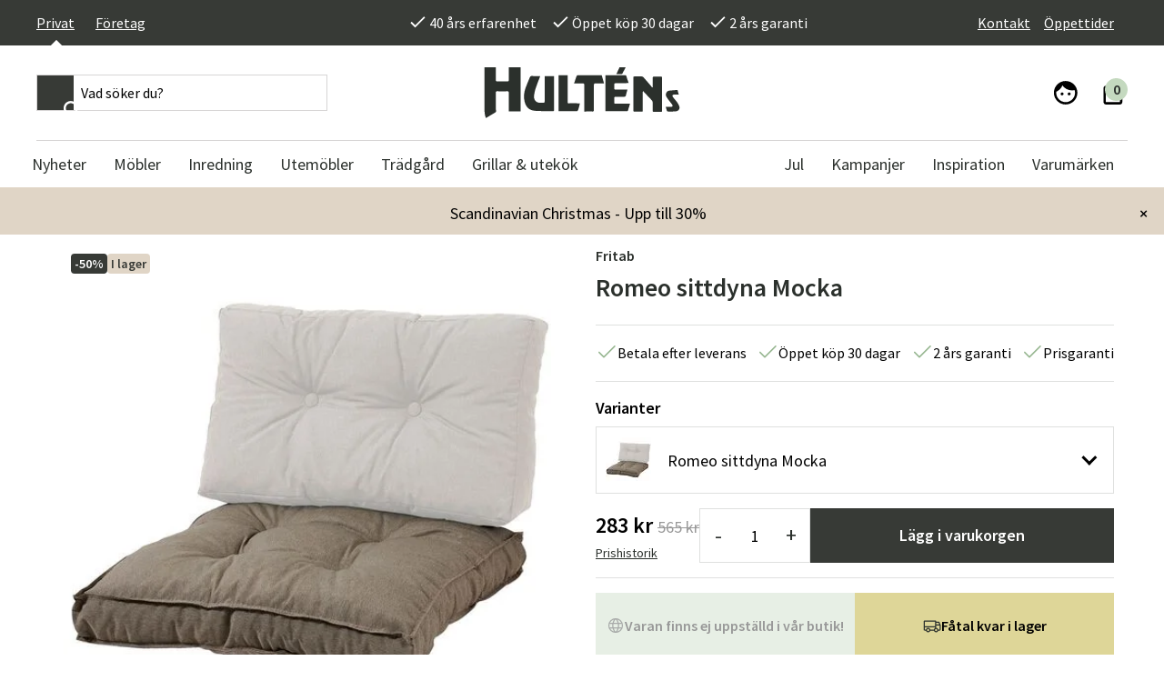

--- FILE ---
content_type: text/html; charset=utf-8
request_url: https://www.hultens.se/romeo-sittdyna-b63-68-d63-68-mocka-fritab
body_size: 25883
content:
<!DOCTYPE html>
<html lang="sv">
<head>
    

<meta charset="utf-8" />
<meta name="viewport" content="width=device-width, initial-scale=1.0" />
<title>Romeo sittdyna Mocka Fritab | Stort sortiment av dynor hos  Hult&#xE9;ns</title>
<link rel="stylesheet" type="text/css" href="/ui/css/b2c.min.css?v=B5gv3_Q2JRP2s1FmNTeIIlokG1q7Ry_QAQjK6lP2qh0" />
    <link rel="apple-touch-icon" href="/storage/BF41CBD2A8EEAD5318A65F00AB1675DF1833E09230FCD5919350E6DA04FA9063/b7f8506a89fe46f8a06251e20f40dbaf/32-32-1-png.Png/media/236cf77dd5ac4f19873ff7ef48bd4e36/hultens_FAVICON-gra.png" type="" />
    <link rel="icon" href="/storage/BF41CBD2A8EEAD5318A65F00AB1675DF1833E09230FCD5919350E6DA04FA9063/b7f8506a89fe46f8a06251e20f40dbaf/32-32-1-png.Png/media/236cf77dd5ac4f19873ff7ef48bd4e36/hultens_FAVICON-gra.png" type="image/png" />
    <link rel="icon" href="/storage/BF41CBD2A8EEAD5318A65F00AB1675DF1833E09230FCD5919350E6DA04FA9063/b7f8506a89fe46f8a06251e20f40dbaf/32-32-1-png.Png/media/236cf77dd5ac4f19873ff7ef48bd4e36/hultens_FAVICON-gra.png" type="image/png" />
    <link rel="icon" href="/storage/BF41CBD2A8EEAD5318A65F00AB1675DF1833E09230FCD5919350E6DA04FA9063/b7f8506a89fe46f8a06251e20f40dbaf/32-32-1-png.Png/media/236cf77dd5ac4f19873ff7ef48bd4e36/hultens_FAVICON-gra.png" type="image/png" />
    <link rel="icon" href="/storage/9EFDB9F4BD4D2C72B8D100BB8E2419851AF0CC03FB3279F15EA65B63145FEC49/b7f8506a89fe46f8a06251e20f40dbaf/16-16-1-png.Png/media/236cf77dd5ac4f19873ff7ef48bd4e36/hultens_FAVICON-gra.png" type="image/png" />
    <link rel="shortcut icon" href="/storage/4BE7C824D2D5FE5B96679ACAD229973D80742ECAE39D1D594E1FB5C63B12F334/b7f8506a89fe46f8a06251e20f40dbaf/16-16-1-png.Icon/media/236cf77dd5ac4f19873ff7ef48bd4e36/hultens_FAVICON-gra.ico" type="" />
    <meta name="description" content="Vi har ett stort sortiment av dynor till utem&#xF6;bler och tr&#xE4;dg&#xE5;rdsm&#xF6;bler. K&#xF6;p Romeo sittdyna Mocka fr&#xE5;n Hult&#xE9;ns" />

    <link rel="canonical" href="https://www.hultens.se/romeo-sittdyna-b63-68-d63-68-mocka-fritab" />

    <meta name="robots" content="index,follow" />
    <meta name="generator" content="Litium" />
    <meta property="og:title" content="Romeo sittdyna Mocka Fritab | Stort sortiment av dynor hos " />
    <meta property="og:type" content="website" />
    <meta property="og:image" content="https://www.hultens.se/storage/5A5E6E2489D7CB409447CBB7E7202727116A854281FE4ACF1B1672334165E8C5/9610c780c39f48a09cbd6f8808d2ca69/jpg/media/a4e3bd969e5547f7abeab449620da8e6/glasgow_558-sits-o-rygg-fritab_2.jpg" />
    <meta property="og:image:secure_url" content="https://www.hultens.se/storage/5A5E6E2489D7CB409447CBB7E7202727116A854281FE4ACF1B1672334165E8C5/9610c780c39f48a09cbd6f8808d2ca69/jpg/media/a4e3bd969e5547f7abeab449620da8e6/glasgow_558-sits-o-rygg-fritab_2.jpg" />
    <meta property="og:image" content="https://www.hultens.se/storage/6206B3710E793107B1DE3A8D89254F18675D120FCBC2E0A4B1E151A0FE4C3C54/52bfb50ba95a4e46a6a551e76a789b6d/png/media/9a3222d13a674d268806f573dc08eeff/hultens-logo-grey.png" />
    <meta property="og:image:secure_url" content="https://www.hultens.se/storage/6206B3710E793107B1DE3A8D89254F18675D120FCBC2E0A4B1E151A0FE4C3C54/52bfb50ba95a4e46a6a551e76a789b6d/png/media/9a3222d13a674d268806f573dc08eeff/hultens-logo-grey.png" />
    <meta property="og:url" content="https://www.hultens.se/romeo-sittdyna-b63-68-d63-68-mocka-fritab" />
    <meta property="og:description" content="Vi har ett stort sortiment av dynor till utem&amp;#xF6;bler och tr&amp;#xE4;dg&amp;#xE5;rdsm&amp;#xF6;bler. K&amp;#xF6;p Romeo sittdyna Mocka fr&amp;#xE5;n Hult&amp;#xE9;ns" />
    <meta property="og:locale" content="sv_SE" />
    <meta property="og:site_name" content="Hult&#xE9;ns" />

<link rel="preconnect" href="https://fonts.gstatic.com">
<link href="https://fonts.googleapis.com/css2?family=Source+Sans+Pro:wght@300;400;600&family=Source+Serif+Pro:wght@400;600&display=swap" rel="stylesheet">

<script type="text/javascript" src="https://code.jquery.com/jquery-3.5.1.min.js"></script>

<meta name="facebook-domain-verification" content="bwina2xp7n2q6vcilji3jr9y73vp19" />
<meta name="google-site-verification" content="MxJTjb34pEY0ky-vwN5yWuWOYa9uid-fYtE3ckQkAGE" /> 
<meta name="google-site-verification" content="o8VodyNxqMO1pQQTC34SZ_msIYyl1d1Z7phNCnL194I" />
<meta name="google-site-verification" content="k3BUWaS69nyoqvpnBKgAQ__ZV1ezQHokBn4lAUGsWS0" /> 


<meta name="p:domain_verify" content="4a7cb8c568d87fc27a104c9c33eea460" />

<script src="https://cdn.jsdelivr.net/npm/js-cookie@2/src/js.cookie.min.js"></script>

<script type="text/javascript">
    //<![CDATA[
    window.lipscoreInit = function() {
        lipscore.init({
            apiKey: "3e1b7d318b5ef9f2e5cfa32c"
        });
    };
    (function() {
        var scr = document.createElement('script'); scr.async = 1;
        scr.src = "//static.lipscore.com/assets/se/lipscore-v1.js";
        document.getElementsByTagName('head')[0].appendChild(scr);
    })();
    //]]>
    globalThis.lipscoreApiKey = "3e1b7d318b5ef9f2e5cfa32c"
    globalThis.lipscoreLocale = "se"
</script><style>
  .lipscore-rating-star { fill: #373A36; } 
</style>
<!-- Google Tag Manager --><script type="text/javascript">
(function(w){w.dataLayer = w.dataLayer || [];

})(window);
(function(w,d,s,l,i){w[l]=w[l]||[];w[l].push({'gtm.start':new Date().getTime(),event:'gtm.js'});var f=d.getElementsByTagName(s)[0],j=d.createElement(s),dl=l!='dataLayer'?'&l='+l:'';j.async=true;j.src='//www.googletagmanager.com/gtm.js?id='+i+dl;f.parentNode.insertBefore(j,f);})(window,document,'script','dataLayer','GTM-WBF9CVD7');
</script><!-- End Google Tag Manager -->
<!-- Google Tag Manager --><script type="text/javascript">
(function(w){w.dataLayer = w.dataLayer || [];

})(window);
(function(w,d,s,l,i){w[l]=w[l]||[];w[l].push({'gtm.start':new Date().getTime(),event:'gtm.js'});var f=d.getElementsByTagName(s)[0],j=d.createElement(s),dl=l!='dataLayer'?'&l='+l:'';j.async=true;j.src='//www.googletagmanager.com/gtm.js?id='+i+dl;f.parentNode.insertBefore(j,f);})(window,document,'script','dataLayer','GTM-WBF9CVD7');
</script><!-- End Google Tag Manager -->

    
    
<script type="text/javascript">
	window.localStorage.setItem('requestVerificationToken', 'CfDJ8MvLmo5BAEVFmpJZ-IkhNt7R32mkv5aq1GZFqTVnYeLhGg4uIufnx_INW7tdME0Tcs2DazeJbYUFJGtB06-rJ1ppn5BZMLf6dEcCAc9h724pTy2FXv-kUBP4qqX6f0Al7qUpicexIa7fVXsGlKxhUtI');
	window.__litium = window.__litium || {};
	window.__litium.requestContext = {"channelSystemId":"8ca76d26-3e83-4ad3-9179-3346380f2c0c","currentPageSystemId":"bc9016f2-4265-48f0-9eea-912a1926ddd7","productCategorySystemId":"86f9aa21-6306-4f32-96f4-0a04454b5ace"};
	window.__litium.preloadState = window.__litium.preloadState || {};
	window.__litium.preloadState.cart = {"checkoutUrl":"/kassa","orderTotal":"0 kr","orderTotalWithoutDiscounts":"0 kr","quantity":"0","orderRows":[],"discountRows":[],"discount":"0 kr","deliveryCost":"0 kr","paymentCost":"0 kr","grandTotal":"0 kr","vat":"0 kr","showPricesWithVat":true,"cartId":"00000000-0000-0000-0000-000000000000","amountNumeric":"0.00","systemId":"00000000-0000-0000-0000-000000000000"};
	window.__litium.preloadState.navigation = {"contentLinks":[{"name":"Nyheter","url":"/nytt-hos-oss","disabled":false,"isSelected":false,"links":[],"isRightAligned":false},{"name":"Möbler","url":"/inomhusmobler","disabled":false,"isSelected":false,"links":[{"name":"Bord","url":"/inomhusmobler/bord-2","disabled":false,"isSelected":false,"links":[{"name":"Matbord","url":"/inomhusmobler/bord-2/matbord-koksbord","disabled":false,"isSelected":false,"links":[],"isRightAligned":false},{"name":"Soffbord","url":"/inomhusmobler/bord-2/soffbord-inomhus","disabled":false,"isSelected":false,"links":[],"isRightAligned":false},{"name":"Skrivbord","url":"/inomhusmobler/bord-2/skrivbord","disabled":false,"isSelected":false,"links":[],"isRightAligned":false},{"name":"Sidobord","url":"/inomhusmobler/bord-2/sidobord","disabled":false,"isSelected":false,"links":[],"isRightAligned":false},{"name":"Sängbord & Nattduksbord","url":"/inomhusmobler/bord-2/sangbord","disabled":false,"isSelected":false,"links":[],"isRightAligned":false},{"name":"Avlastningsbord","url":"/inomhusmobler/bord-2/avlastningsbord","disabled":false,"isSelected":false,"links":[],"isRightAligned":false},{"name":"Drinkvagnar","url":"/inomhusmobler/bord-2/drinkvagnar","disabled":false,"isSelected":false,"links":[],"isRightAligned":false}],"isRightAligned":false},{"name":"Stolar","url":"/inomhusmobler/stolar-5","disabled":false,"isSelected":false,"links":[{"name":"Matstolar","url":"/inomhusmobler/stolar-5/matstolar","disabled":false,"isSelected":false,"links":[],"isRightAligned":false},{"name":"Barstolar","url":"/inomhusmobler/stolar-5/barstol","disabled":false,"isSelected":false,"links":[],"isRightAligned":false},{"name":"Kontorsstolar & Skrivbordsstolar","url":"/inomhusmobler/stolar-5/kontorsstolar-skrivbordsstolar","disabled":false,"isSelected":false,"links":[],"isRightAligned":false},{"name":"Bänkar & Pallar","url":"/inomhusmobler/stolar-5/bankar-pallar","disabled":false,"isSelected":false,"links":[],"isRightAligned":false}],"isRightAligned":false},{"name":"Soffor","url":"/inomhusmobler/soffor-6","disabled":false,"isSelected":false,"links":[{"name":"2-sits soffor","url":"/inomhusmobler/soffor-6/2-sits-soffor","disabled":false,"isSelected":false,"links":[],"isRightAligned":false},{"name":"2,5-sits soffor","url":"/inomhusmobler/soffor-6/2-5-sits-soffor","disabled":false,"isSelected":false,"links":[],"isRightAligned":false},{"name":"3-sits soffor","url":"/inomhusmobler/soffor-6/3-sits-soffor","disabled":false,"isSelected":false,"links":[],"isRightAligned":false},{"name":"4-sits soffor","url":"/inomhusmobler/soffor-6/4-sits-soffor","disabled":false,"isSelected":false,"links":[],"isRightAligned":false},{"name":"Modulsoffor","url":"/inomhusmobler/soffor-6/modulsoffor","disabled":false,"isSelected":false,"links":[],"isRightAligned":false},{"name":"Divansoffor","url":"/inomhusmobler/soffor-6/divansoffor","disabled":false,"isSelected":false,"links":[],"isRightAligned":false}],"isRightAligned":false},{"name":"Fåtöljer & puffar","url":"/inomhusmobler/fatoljer-och-puffar","disabled":false,"isSelected":false,"links":[{"name":"Fåtöljer","url":"/inomhusmobler/fatoljer-och-puffar/fatoljer","disabled":false,"isSelected":false,"links":[],"isRightAligned":false},{"name":"Fotpallar","url":"/inomhusmobler/fatoljer-och-puffar/fotpallar","disabled":false,"isSelected":false,"links":[],"isRightAligned":false},{"name":"Sittpuffar & sittsäckar","url":"/inomhusmobler/fatoljer-och-puffar/sittpuffar-och-sittsackar","disabled":false,"isSelected":false,"links":[],"isRightAligned":false}],"isRightAligned":false},{"name":"Förvaringsmöbler","url":"/inomhusmobler/hyllor-forvaring","disabled":false,"isSelected":false,"links":[{"name":"Mediabänkar","url":"/inomhusmobler/hyllor-forvaring/mediabankar","disabled":false,"isSelected":false,"links":[],"isRightAligned":false},{"name":"Skänkar","url":"/inomhusmobler/hyllor-forvaring/skankar","disabled":false,"isSelected":false,"links":[],"isRightAligned":false},{"name":"Vitrinskåp","url":"/inomhusmobler/hyllor-forvaring/vitrinskap","disabled":false,"isSelected":false,"links":[],"isRightAligned":false},{"name":"Hatt- & skohyllor","url":"/inomhusmobler/hyllor-forvaring/hall-skohyllor","disabled":false,"isSelected":false,"links":[],"isRightAligned":false},{"name":"Hyllor","url":"/inomhusmobler/hyllor-forvaring/hyllor","disabled":false,"isSelected":false,"links":[],"isRightAligned":false},{"name":"Krokar & hängare","url":"/inomhusmobler/hyllor-forvaring/krokar-hangare","disabled":false,"isSelected":false,"links":[],"isRightAligned":false},{"name":"Byråer","url":"/inomhusmobler/hyllor-forvaring/byraer","disabled":false,"isSelected":false,"links":[],"isRightAligned":false},{"name":"Hallmöbler","url":"/inomhusmobler/hyllor-forvaring/hallmobler","disabled":false,"isSelected":false,"links":[],"isRightAligned":false}],"isRightAligned":false},{"name":"Sovrumsmöbler","url":"/inomhusmobler/sovrum","disabled":false,"isSelected":false,"links":[{"name":"Sänggavlar","url":"/inomhusmobler/sovrum/sanggavlar","disabled":false,"isSelected":false,"links":[],"isRightAligned":false}],"isRightAligned":false},{"name":"Matgrupper","url":"/inomhusmobler/matgrupper","disabled":false,"isSelected":false,"links":[],"isRightAligned":false},{"name":"Underhållsprodukter","url":"/inomhusmobler/underhallsprodukter-inomhus","disabled":false,"isSelected":false,"links":[],"isRightAligned":false}],"isRightAligned":false},{"name":"Inredning","url":"/inredning","disabled":false,"isSelected":false,"links":[{"name":"Dekoration","url":"/inredning/dekoration","disabled":false,"isSelected":false,"links":[{"name":"Krukor & vaser","url":"/inredning/dekoration/krukor-vaser","disabled":false,"isSelected":false,"links":[],"isRightAligned":false},{"name":"Speglar","url":"/inredning/dekoration/speglar","disabled":false,"isSelected":false,"links":[],"isRightAligned":false},{"name":"Ljusstakar & lyktor","url":"/inredning/dekoration/ljusstakar-lykter","disabled":false,"isSelected":false,"links":[],"isRightAligned":false},{"name":"Inredningsdetaljer","url":"/inredning/dekoration/accessoarer-inomhus","disabled":false,"isSelected":false,"links":[],"isRightAligned":false},{"name":"Tavlor & posters","url":"/inredning/dekoration/tavlor","disabled":false,"isSelected":false,"links":[],"isRightAligned":false},{"name":"Spel","url":"/inredning/dekoration/spel","disabled":false,"isSelected":false,"links":[],"isRightAligned":false},{"name":"Fotoalbum","url":"/inredning/dekoration/fotoalbum","disabled":false,"isSelected":false,"links":[],"isRightAligned":false}],"isRightAligned":false},{"name":"Lampor & belysning","url":"/inredning/lampor-belysning","disabled":false,"isSelected":false,"links":[{"name":"Bordslampor","url":"/inredning/lampor-belysning/bordslampor","disabled":false,"isSelected":false,"links":[],"isRightAligned":false},{"name":"Golvlampor","url":"/inredning/lampor-belysning/golvlampor","disabled":false,"isSelected":false,"links":[],"isRightAligned":false},{"name":"Taklampor","url":"/inredning/lampor-belysning/taklampor","disabled":false,"isSelected":false,"links":[],"isRightAligned":false},{"name":"Vägglampor","url":"/inredning/lampor-belysning/vagglampor","disabled":false,"isSelected":false,"links":[],"isRightAligned":false},{"name":"Lampskärmar","url":"/inredning/lampor-belysning/lampskarmar","disabled":false,"isSelected":false,"links":[],"isRightAligned":false},{"name":"Portabla lampor","url":"/inredning/lampor-belysning/portabla-lampor","disabled":false,"isSelected":false,"links":[],"isRightAligned":false}],"isRightAligned":false},{"name":"Textilier","url":"/inredning/textilier","disabled":false,"isSelected":false,"links":[{"name":"Kuddar & fodral","url":"/inredning/textilier/prydnadskuddar","disabled":false,"isSelected":false,"links":[],"isRightAligned":false},{"name":"Filtar","url":"/inredning/textilier/filtar","disabled":false,"isSelected":false,"links":[],"isRightAligned":false},{"name":"Stolsdynor","url":"/inredning/textilier/stolsdynor","disabled":false,"isSelected":false,"links":[],"isRightAligned":false},{"name":"Fårskinn & fällar","url":"/inredning/textilier/farskinn-fallar","disabled":false,"isSelected":false,"links":[],"isRightAligned":false},{"name":"Kökstextilier","url":"/inredning/textilier/kokstextilier","disabled":false,"isSelected":false,"links":[],"isRightAligned":false},{"name":"Badrumstextilier","url":"/inredning/textilier/badrumstextilier","disabled":false,"isSelected":false,"links":[],"isRightAligned":false},{"name":"Sovrumstextilier","url":"/inredning/textilier/sovrumstextilier","disabled":false,"isSelected":false,"links":[],"isRightAligned":false}],"isRightAligned":false},{"name":"Mattor","url":"/inredning/mattor","disabled":false,"isSelected":false,"links":[{"name":"Plastmattor","url":"/inredning/mattor/plastmattor","disabled":false,"isSelected":false,"links":[],"isRightAligned":false},{"name":"Ullmattor","url":"/inredning/mattor/ullmattor","disabled":false,"isSelected":false,"links":[],"isRightAligned":false},{"name":"Viskosmattor","url":"/inredning/mattor/viskosmattor","disabled":false,"isSelected":false,"links":[],"isRightAligned":false},{"name":"Bomullsmattor","url":"/inredning/mattor/bomullsmattor","disabled":false,"isSelected":false,"links":[],"isRightAligned":false},{"name":"Polyestermattor","url":"/inredning/mattor/polyestermattor","disabled":false,"isSelected":false,"links":[],"isRightAligned":false},{"name":"Fårskinnsmattor","url":"/inredning/mattor/farskinnsmattor","disabled":false,"isSelected":false,"links":[],"isRightAligned":false},{"name":"Dörrmattor","url":"/inredning/mattor/dorrmattor","disabled":false,"isSelected":false,"links":[],"isRightAligned":false},{"name":"Badrumsmattor","url":"/inredning/mattor/badrumsmattor","disabled":false,"isSelected":false,"links":[],"isRightAligned":false}],"isRightAligned":false},{"name":"Kök & servering","url":"/inredning/kok-servering","disabled":false,"isSelected":false,"links":[{"name":"Porslin & servis ","url":"/inredning/kok-servering/porslin-servis","disabled":false,"isSelected":false,"links":[],"isRightAligned":false},{"name":"Glas","url":"/inredning/kok-servering/glas","disabled":false,"isSelected":false,"links":[],"isRightAligned":false},{"name":"Serveringstillbehör","url":"/inredning/kok-servering/serveringstillbehor","disabled":false,"isSelected":false,"links":[],"isRightAligned":false},{"name":"Termosar & kannor","url":"/inredning/kok-servering/termosar-kannor","disabled":false,"isSelected":false,"links":[],"isRightAligned":false},{"name":"Köksredskap","url":"/inredning/kok-servering/koksredskap","disabled":false,"isSelected":false,"links":[],"isRightAligned":false},{"name":"Grytor & kastruller","url":"/inredning/kok-servering/grytor-kastruller","disabled":false,"isSelected":false,"links":[],"isRightAligned":false}],"isRightAligned":false},{"name":"Konstväxter","url":"/inredning/konstväxter","disabled":false,"isSelected":false,"links":[{"name":"Kransar ","url":"/inredning/konstväxter/kransar-ljusmanschetter","disabled":false,"isSelected":false,"links":[],"isRightAligned":false},{"name":"Snittblommor & kvistar","url":"/inredning/konstväxter/snittblommor-kvistar","disabled":false,"isSelected":false,"links":[],"isRightAligned":false},{"name":"Blommande kruk- & hängväxter","url":"/inredning/konstväxter/blommande-växter","disabled":false,"isSelected":false,"links":[],"isRightAligned":false},{"name":"Gröna kruk- & hängväxter","url":"/inredning/konstväxter/gröna-växter","disabled":false,"isSelected":false,"links":[],"isRightAligned":false},{"name":"Träd","url":"/inredning/konstväxter/träd","disabled":false,"isSelected":false,"links":[],"isRightAligned":false},{"name":"Dekoration & tillbehör","url":"/inredning/konstväxter/dekoration-tillbehör","disabled":false,"isSelected":false,"links":[],"isRightAligned":false},{"name":"Julgranar","url":"/inredning/konstväxter/julgranar","disabled":false,"isSelected":false,"links":[],"isRightAligned":false}],"isRightAligned":false},{"name":"Gå bort-presenter","url":"/inredning/ga-bort-presenter","disabled":false,"isSelected":false,"links":[],"isRightAligned":false},{"name":"Småförvaring","url":"/inredning/smaforvaring","disabled":false,"isSelected":false,"links":[],"isRightAligned":false},{"name":"Badrumsinredning","url":"/inredning/badrumsinredning","disabled":false,"isSelected":false,"links":[],"isRightAligned":false}],"isRightAligned":false},{"name":"Utemöbler","url":"/utemobler","disabled":false,"isSelected":false,"links":[{"name":"Bord","url":"/utemobler/bord-utemobler","disabled":false,"isSelected":false,"links":[{"name":"Matbord","url":"/utemobler/bord-utemobler/matbord-4","disabled":false,"isSelected":false,"links":[],"isRightAligned":false},{"name":"Klaffbord","url":"/utemobler/bord-utemobler/klaffbord","disabled":false,"isSelected":false,"links":[],"isRightAligned":false},{"name":"Soffbord","url":"/utemobler/bord-utemobler/soffbord-2","disabled":false,"isSelected":false,"links":[],"isRightAligned":false},{"name":"Sidobord","url":"/utemobler/bord-utemobler/sidobord","disabled":false,"isSelected":false,"links":[],"isRightAligned":false},{"name":"Barbord","url":"/utemobler/bord-utemobler/barbord","disabled":false,"isSelected":false,"links":[],"isRightAligned":false},{"name":"Cafébord","url":"/utemobler/bord-utemobler/cafebord","disabled":false,"isSelected":false,"links":[],"isRightAligned":false},{"name":"Balkongbord","url":"/utemobler/bord-utemobler/balkongbord","disabled":false,"isSelected":false,"links":[],"isRightAligned":false},{"name":"Serveringsvagnar","url":"/utemobler/bord-utemobler/serveringsvagnar","disabled":false,"isSelected":false,"links":[],"isRightAligned":false},{"name":"Bordsskivor","url":"/utemobler/bord-utemobler/bordsskivor","disabled":false,"isSelected":false,"links":[],"isRightAligned":false},{"name":"Bordsunderrede","url":"/utemobler/bord-utemobler/bordsunderrede","disabled":false,"isSelected":false,"links":[],"isRightAligned":false}],"isRightAligned":false},{"name":"Stolar","url":"/utemobler/stolar-2","disabled":false,"isSelected":false,"links":[{"name":"Positionsstolar","url":"/utemobler/stolar-2/positionsstolar","disabled":false,"isSelected":false,"links":[],"isRightAligned":false},{"name":"Karmstolar","url":"/utemobler/stolar-2/karmstolar","disabled":false,"isSelected":false,"links":[],"isRightAligned":false},{"name":"Stolar utan karm","url":"/utemobler/stolar-2/stolar-utan-karm","disabled":false,"isSelected":false,"links":[],"isRightAligned":false},{"name":"Fällstolar","url":"/utemobler/stolar-2/fallstolar","disabled":false,"isSelected":false,"links":[],"isRightAligned":false},{"name":"Fåtöljer","url":"/utemobler/stolar-2/fatoljer","disabled":false,"isSelected":false,"links":[],"isRightAligned":false},{"name":"Barstolar","url":"/utemobler/stolar-2/barstolar","disabled":false,"isSelected":false,"links":[],"isRightAligned":false},{"name":"Pallar","url":"/utemobler/stolar-2/pallar","disabled":false,"isSelected":false,"links":[],"isRightAligned":false}],"isRightAligned":false},{"name":"Soffor","url":"/utemobler/soffor-2","disabled":false,"isSelected":false,"links":[{"name":"Loungesoffor","url":"/utemobler/soffor-2/soffor-5","disabled":false,"isSelected":false,"links":[],"isRightAligned":false},{"name":"Moduler","url":"/utemobler/soffor-2/moduler-1","disabled":false,"isSelected":false,"links":[],"isRightAligned":false},{"name":"Hörnsoffor","url":"/utemobler/soffor-2/hornsoffor","disabled":false,"isSelected":false,"links":[],"isRightAligned":false},{"name":"Bänkar","url":"/utemobler/soffor-2/bankar","disabled":false,"isSelected":false,"links":[],"isRightAligned":false}],"isRightAligned":false},{"name":"Vilstolar & Relax","url":"/utemobler/vilstolar-relax","disabled":false,"isSelected":false,"links":[{"name":"Däckstolar","url":"/utemobler/vilstolar-relax/dackstolar","disabled":false,"isSelected":false,"links":[],"isRightAligned":false},{"name":"Solsängar","url":"/utemobler/vilstolar-relax/solsangar-3","disabled":false,"isSelected":false,"links":[],"isRightAligned":false},{"name":"Baden Baden Stol","url":"/utemobler/vilstolar-relax/baden-baden-stol","disabled":false,"isSelected":false,"links":[],"isRightAligned":false},{"name":"Strandstolar","url":"/utemobler/vilstolar-relax/strandstolar","disabled":false,"isSelected":false,"links":[],"isRightAligned":false},{"name":"Hammockar","url":"/utemobler/vilstolar-relax/hammockar","disabled":false,"isSelected":false,"links":[],"isRightAligned":false},{"name":"Hängmattor","url":"/utemobler/vilstolar-relax/hangmattor-1","disabled":false,"isSelected":false,"links":[],"isRightAligned":false},{"name":"Saccosäckar","url":"/utemobler/vilstolar-relax/sittsackar","disabled":false,"isSelected":false,"links":[],"isRightAligned":false},{"name":"Hängstolar","url":"/utemobler/vilstolar-relax/hangstolar","disabled":false,"isSelected":false,"links":[],"isRightAligned":false}],"isRightAligned":false},{"name":"Grupper","url":"/utemobler/grupper","disabled":false,"isSelected":false,"links":[{"name":"Matgrupper","url":"/utemobler/grupper/matgrupper","disabled":false,"isSelected":false,"links":[],"isRightAligned":false},{"name":"Loungemöbler","url":"/utemobler/grupper/loungemobler","disabled":false,"isSelected":false,"links":[],"isRightAligned":false},{"name":"Balkongmöbler","url":"/utemobler/grupper/balkongmobler","disabled":false,"isSelected":false,"links":[],"isRightAligned":false},{"name":"Bygg din egen soffgrupp","url":"/utemobler/grupper/bygg-egen-soffgrupp-utomhus","disabled":false,"isSelected":false,"links":[],"isRightAligned":false},{"name":"Cafémöbler","url":"/utemobler/grupper/cafemobler","disabled":false,"isSelected":false,"links":[],"isRightAligned":false}],"isRightAligned":false}],"isRightAligned":false},{"name":"Trädgård","url":"/tradgard","disabled":false,"isSelected":false,"links":[{"name":"Skötsel & Förvaring","url":"/tradgard/skötsel-förvaring","disabled":false,"isSelected":false,"links":[{"name":"Dynboxar","url":"/tradgard/skötsel-förvaring/dynbox","disabled":false,"isSelected":false,"links":[],"isRightAligned":false},{"name":"Dynväskor","url":"/tradgard/skötsel-förvaring/dynvaskor","disabled":false,"isSelected":false,"links":[],"isRightAligned":false},{"name":"Oljor & Färg","url":"/tradgard/skötsel-förvaring/oljor-farg","disabled":false,"isSelected":false,"links":[],"isRightAligned":false},{"name":"Impregnering","url":"/tradgard/skötsel-förvaring/impregnering","disabled":false,"isSelected":false,"links":[],"isRightAligned":false},{"name":"Rengöringsmedel","url":"/tradgard/skötsel-förvaring/rengoringsmedel","disabled":false,"isSelected":false,"links":[],"isRightAligned":false},{"name":"Redskapsskjul","url":"/tradgard/skötsel-förvaring/redskapsskjul","disabled":false,"isSelected":false,"links":[],"isRightAligned":false},{"name":"Reservdelar","url":"/tradgard/skötsel-förvaring/reservdelar","disabled":false,"isSelected":false,"links":[],"isRightAligned":false}],"isRightAligned":false},{"name":"Dynor","url":"/tradgard/dynor","disabled":false,"isSelected":false,"links":[{"name":"Baden Baden dynor","url":"/tradgard/dynor/baden-baden-dynor","disabled":false,"isSelected":false,"links":[],"isRightAligned":false},{"name":"Bänkdynor","url":"/tradgard/dynor/bankdynor","disabled":false,"isSelected":false,"links":[],"isRightAligned":false},{"name":"Däckstolsdynor","url":"/tradgard/dynor/dackstolsdynor","disabled":false,"isSelected":false,"links":[],"isRightAligned":false},{"name":"Fåtöljdynor","url":"/tradgard/dynor/fatoljdynor","disabled":false,"isSelected":false,"links":[],"isRightAligned":false},{"name":"Hammockdynor","url":"/tradgard/dynor/hammockdynor","disabled":false,"isSelected":false,"links":[],"isRightAligned":false},{"name":"Högvik dynor","url":"/tradgard/dynor/hogvik-dynor","disabled":false,"isSelected":false,"links":[],"isRightAligned":false},{"name":"Positionsfåtöljsdynor","url":"/tradgard/dynor/positionsfatoljsdynor","disabled":false,"isSelected":false,"links":[],"isRightAligned":false},{"name":"Sittdynor","url":"/tradgard/dynor/sittdynor","disabled":false,"isSelected":false,"links":[],"isRightAligned":false},{"name":"Soffdynor","url":"/tradgard/dynor/soffdynor","disabled":false,"isSelected":false,"links":[],"isRightAligned":false},{"name":"Solvagnsdynor","url":"/tradgard/dynor/solvagnsdynor","disabled":false,"isSelected":false,"links":[],"isRightAligned":false},{"name":"Stolsdynor","url":"/tradgard/dynor/stolsdynor","disabled":false,"isSelected":false,"links":[],"isRightAligned":false}],"isRightAligned":false},{"name":"Parasoll & Tillbehör","url":"/tradgard/solskydd-tillbehör","disabled":false,"isSelected":false,"links":[{"name":"Parasoll","url":"/tradgard/solskydd-tillbehör/parasoll-1","disabled":false,"isSelected":false,"links":[],"isRightAligned":false},{"name":"Frihängande parasoll","url":"/tradgard/solskydd-tillbehör/frihangande-parasoll","disabled":false,"isSelected":false,"links":[],"isRightAligned":false},{"name":"Parasollfötter","url":"/tradgard/solskydd-tillbehör/parasollfot","disabled":false,"isSelected":false,"links":[],"isRightAligned":false},{"name":"Parasollskydd","url":"/tradgard/solskydd-tillbehör/parasollskydd","disabled":false,"isSelected":false,"links":[],"isRightAligned":false},{"name":"Paviljonger","url":"/tradgard/solskydd-tillbehör/paviljong","disabled":false,"isSelected":false,"links":[],"isRightAligned":false},{"name":"Solsegel","url":"/tradgard/solskydd-tillbehör/solsegel","disabled":false,"isSelected":false,"links":[],"isRightAligned":false},{"name":"Parasoll kapell","url":"/tradgard/solskydd-tillbehör/parasoll-kapell","disabled":false,"isSelected":false,"links":[],"isRightAligned":false}],"isRightAligned":false},{"name":"Möbelskydd","url":"/tradgard/mobelskydd-utemobler","disabled":false,"isSelected":false,"links":[{"name":"Matgruppsskydd","url":"/tradgard/mobelskydd-utemobler/skydd-for-matgrupper","disabled":false,"isSelected":false,"links":[],"isRightAligned":false},{"name":"Soffskydd","url":"/tradgard/mobelskydd-utemobler/soffskydd","disabled":false,"isSelected":false,"links":[],"isRightAligned":false},{"name":"Hörnsoffskydd","url":"/tradgard/mobelskydd-utemobler/hornsoffskydd","disabled":false,"isSelected":false,"links":[],"isRightAligned":false},{"name":"Hammockskydd","url":"/tradgard/mobelskydd-utemobler/hammockskydd-1","disabled":false,"isSelected":false,"links":[],"isRightAligned":false},{"name":"Hammocktak","url":"/tradgard/mobelskydd-utemobler/hammocktak-1","disabled":false,"isSelected":false,"links":[],"isRightAligned":false},{"name":"Loungegruppsskydd","url":"/tradgard/mobelskydd-utemobler/loungegruppsskydd","disabled":false,"isSelected":false,"links":[],"isRightAligned":false},{"name":"Solsängsskydd ","url":"/tradgard/mobelskydd-utemobler/solsangsskydd","disabled":false,"isSelected":false,"links":[],"isRightAligned":false}],"isRightAligned":false},{"name":"Trädgårdstillbehör","url":"/tradgard/tradgardstillbehor","disabled":false,"isSelected":false,"links":[{"name":"Krukor & Planteringskärl","url":"/tradgard/tradgardstillbehor/krukor-planteringskarl","disabled":false,"isSelected":false,"links":[],"isRightAligned":false},{"name":"Prydnadskuddar","url":"/tradgard/tradgardstillbehor/prydnadskuddar-1","disabled":false,"isSelected":false,"links":[],"isRightAligned":false},{"name":"Plädar","url":"/tradgard/tradgardstillbehor/pladar","disabled":false,"isSelected":false,"links":[],"isRightAligned":false},{"name":"Ljuslyktor","url":"/tradgard/tradgardstillbehor/ljuslyktor","disabled":false,"isSelected":false,"links":[],"isRightAligned":false},{"name":"Utomhusmattor","url":"/tradgard/tradgardstillbehor/utomhusmattor","disabled":false,"isSelected":false,"links":[],"isRightAligned":false},{"name":"Utomhusbelysning","url":"/tradgard/tradgardstillbehor/utomhusbelysning","disabled":false,"isSelected":false,"links":[],"isRightAligned":false},{"name":"Hyllor & Förvaring","url":"/tradgard/tradgardstillbehor/hyllor-forvaring","disabled":false,"isSelected":false,"links":[],"isRightAligned":false},{"name":"Fågelmatare","url":"/tradgard/tradgardstillbehor/fagelmatare","disabled":false,"isSelected":false,"links":[],"isRightAligned":false},{"name":"Trädgårdsredskap ","url":"/tradgard/tradgardstillbehor/tradgardsredskap","disabled":false,"isSelected":false,"links":[],"isRightAligned":false}],"isRightAligned":false}],"isRightAligned":false},{"name":"Grillar & utekök","url":"/grillar-utekok","disabled":false,"isSelected":false,"links":[{"name":"Grillar","url":"/grillar-utekok/grillar","disabled":false,"isSelected":false,"links":[{"name":"Gasolgrillar","url":"/grillar-utekok/grillar/gasolgrillar","disabled":false,"isSelected":false,"links":[],"isRightAligned":false},{"name":"Kolgrillar","url":"/grillar-utekok/grillar/kolgrillar","disabled":false,"isSelected":false,"links":[],"isRightAligned":false},{"name":"Elgrillar","url":"/grillar-utekok/grillar/elgrillar","disabled":false,"isSelected":false,"links":[],"isRightAligned":false},{"name":"Campinggrill","url":"/grillar-utekok/grillar/campinggrill","disabled":false,"isSelected":false,"links":[],"isRightAligned":false},{"name":"Pelletsgrillar","url":"/grillar-utekok/grillar/pelletsgrillar","disabled":false,"isSelected":false,"links":[],"isRightAligned":false}],"isRightAligned":false},{"name":"Grilltillbehör","url":"/grillar-utekok/grilltillbehor","disabled":false,"isSelected":false,"links":[{"name":"Grillredskap & tillbehör","url":"/grillar-utekok/grilltillbehor/grillredskap-tillbehor","disabled":false,"isSelected":false,"links":[],"isRightAligned":false},{"name":"Grillkol & briketter","url":"/grillar-utekok/grilltillbehor/grillkol-briketter","disabled":false,"isSelected":false,"links":[],"isRightAligned":false},{"name":"Rengöring & underhåll","url":"/grillar-utekok/grilltillbehor/rengöring","disabled":false,"isSelected":false,"links":[],"isRightAligned":false},{"name":"Röktillbehör","url":"/grillar-utekok/grilltillbehor/rokning","disabled":false,"isSelected":false,"links":[],"isRightAligned":false},{"name":"Rotisseri","url":"/grillar-utekok/grilltillbehor/rotisseri","disabled":false,"isSelected":false,"links":[],"isRightAligned":false},{"name":"Tillbehör pelletsgrill","url":"/grillar-utekok/grilltillbehor/pellets-till-grillar","disabled":false,"isSelected":false,"links":[],"isRightAligned":false}],"isRightAligned":false},{"name":"Grillöverdrag","url":"/grillar-utekok/grilloverdrag","disabled":false,"isSelected":false,"links":[{"name":"Överdrag kolgrill","url":"/grillar-utekok/grilloverdrag/overdrag-kolgrill","disabled":false,"isSelected":false,"links":[],"isRightAligned":false},{"name":"Överdrag gasolgrill","url":"/grillar-utekok/grilloverdrag/overdrag-gasolgrill","disabled":false,"isSelected":false,"links":[],"isRightAligned":false},{"name":"Överdrag elgrill","url":"/grillar-utekok/grilloverdrag/overdrag-elgrill","disabled":false,"isSelected":false,"links":[],"isRightAligned":false},{"name":"Överdrag pelletsgrill","url":"/grillar-utekok/grilloverdrag/overdrag-pelletsgrill","disabled":false,"isSelected":false,"links":[],"isRightAligned":false}],"isRightAligned":false},{"name":"Reservdelar","url":"/grillar-utekok/reservdelar","disabled":false,"isSelected":false,"links":[{"name":"Reservdelar Kolgrill","url":"/grillar-utekok/reservdelar/reservdelar-brikettgrill","disabled":false,"isSelected":false,"links":[],"isRightAligned":false},{"name":"Reservdelar Gasolgrill","url":"/grillar-utekok/reservdelar/reservdelar-till-gasolgrillar","disabled":false,"isSelected":false,"links":[],"isRightAligned":false},{"name":"Reservdelar Universal","url":"/grillar-utekok/reservdelar/reservdelar-universal","disabled":false,"isSelected":false,"links":[],"isRightAligned":false},{"name":"Reservedelar Weber Q®","url":"/grillar-utekok/reservdelar/reservedelar-weber-q","disabled":false,"isSelected":false,"links":[],"isRightAligned":false}],"isRightAligned":false},{"name":"Utekök & Eldstäder","url":"/grillar-utekok/utekok-eldstader","disabled":false,"isSelected":false,"links":[{"name":"Utekök","url":"/grillar-utekok/utekok-eldstader/utekok","disabled":false,"isSelected":false,"links":[],"isRightAligned":false},{"name":"Eldstäder","url":"/grillar-utekok/utekok-eldstader/terassvarmare","disabled":false,"isSelected":false,"links":[],"isRightAligned":false},{"name":"Etanolkaminer","url":"/grillar-utekok/utekok-eldstader/etanolkaminer","disabled":false,"isSelected":false,"links":[],"isRightAligned":false}],"isRightAligned":false}],"isRightAligned":false},{"name":"Jul","url":"/kampanjer/scandinavian-christmas","disabled":false,"isSelected":false,"links":[],"isRightAligned":true},{"name":"Kampanjer","url":"/kampanjer/kampanjer","disabled":false,"isSelected":false,"links":[],"isRightAligned":true},{"name":"Inspiration","url":"/inspiration","disabled":false,"isSelected":false,"links":[],"isRightAligned":true},{"name":"Varumärken","url":"/varumarken","disabled":false,"isSelected":false,"links":[],"isRightAligned":true}]};
	window.__litium.preloadState.myPage = {"persons":{},"addresses":{},"orders":{"currentPage":1},"isBusinessCustomer":false,"hasApproverRole":false};

	window.__litium.constants = {
		role: {
			approver: "Ordergodkannare",
			buyer: "Orderlaggare",
		},
		countries: [{"text":"Sweden","value":"SE","selected":false}],
		checkoutMode: {
			privateCustomers: 2,
			companyCustomers: 4,
			both: 1
		},
	};
	window.__litium.quickSearchUrl = "/searchresult";
	window.__litium.translation = {"stockstatus.stock-subtitle-redmax":"För tillfället slutsåld!","minicart.remove":"Ta bort","mypage.person.email":"E-post","checkout.terms.acceptterms":"Jag har läst och accepterar","product.show-less":"Visa mindre","validation.invalid.number":"Ogiltigt nummer","validation.phone":"Telefon","checkout.customerinfo.personalnumberfirstpart":"Personnummer","mypage.person.phone":"Telefon","stockstatus.stock-title-redmax":"Slutsåld","minicart.sum":"Summa:","checkout.cart.header.price":"Pris","checkout.customerinfo.cellphone":"Telefon","checkout.cart.total":"Totalt","checkout.customerinfo.companyname":"Företagsnamn","checkout.cart.title":"1. Varukorg","mypage.person.role":"Roll","mypage.login.title":"Inloggningsuppgifter","currency.suffix":"kr","mypage.address.subtitle":"Adresser","checkout.customerinfo.businesscustomer":"Företagskund?","mypage.person.addtitle":"Lägg till","mypage.person.edittitle":"Ändra","checkout.order.vat":"Moms","validation.required":"Obligatoriskt","stockstatus.stock-title-green":"I lager","checkout.cart.price-unit-suffix":"/st","checkout.customerinfo.personalnumbersecondpart":" ","currency.prefix":"  ","mypage.address.add":"Lägg till","general.select":"Välj","checkout.customerinfo.privatecustomer":"Privatkund","general.cancel":"Avbryt","checkout.usecampaigncode":"Använd","mypage.order.title":"Ordrar","mypage.person.subtitle":"Personer i företaget","checkout.customerinfo.title":"Kunduppgifter","stockstatus.stock-subtitle-green":"Skickas inom 1-3 dagar","general.back":"Tillbaka","general.save":"Spara","checkout.usediscountcode":"Använd","filter.showmore":"Visa mer","checkout.customerinfo.reference":"Referens","checkout.widget.payment-checkout-widget.title":"2. Leverans och Betalning","checkout.order.deliverycost":"Leveranskostnad","category-navigation.show-more":"Läs mer","checkout.customerinfo.zipcode":"Postnummer","mypage.info.title":"Mina uppgifter","minicart.cart":"Varukorg","mypage.address.title":"Adresser","checkout.widget.shipment-checkout-widget.show-shipping-options":"Visa fraktalternativ","checkout.customerinfo.address":"Adress","checkout.order.discount":"Rabatt","facet.header.categories":"Kategorier","mypage.person.title":"Personer","checkout.order.total":"Totalt","search.yourfilter":"Dina filter","category-navigation.show-less":"Visa mindre","checkout.cart.shipping":"Frakt (beräknas i nästa steg)","product.show-more":"Visa mer","stockstatus.stock-title-redlow":"Beställningsvara","checkout.terms.acceptTermsOfCondition":"Jag har läst och accepterar","minicart.checkout":"Kassa","checkout.customerinfo.clicktologin":"Klicka för att logga in. ","checkout.cart.header.unitprice":"Styckpris","addonproduct.showmore":"Visa fler","checkout.payment.title":"Betalsätt","checkout.customerinfo.country.placeholder":"Välj ett land","mypage.person.lastname":"Efternamn","checkout.widget.shipment-checkout-widget.title":"2. Leverans","mypage.person.add":"Lägg till","general.show-all":"Visa allt inom kategorin","stockstatus.stock-subtitle-redmed":"Leverans 5-10 arbetsdagar","checkout.customerinfo.showAlternativeAddress":"Alternativ leveransadress","stockstatus.stock-subtitle-yellow":"Skickas inom 1-3 dagar","category-navigation.hide-filters":"Dölj filter","mypage.address.country":"Land","checkout.customerinfo.city":"Land","tooltip.reordered":"Produkter är lagda i varukorgen.","stockstatus.not-in-store":"Varan finns ej uppställd i vår butik!","facet.header.filter":"Filtrera","checkout.cart.original-price":"Ordinarie pris","general.search":"Sök","mypage.address.edittitle":"Ändra","facet.header.sortCriteria":"Sortera","checkout.country":"Välj land","checkout.placeorder":"Bekräfta","checkout.customerinfo.existingcustomer":"Redan kund? ","mypage.person.role.approver":"Ordergodkännare","checkout.cart.empty":"Din varukorg är tom","checkout.order.title":"Din order","mypage.address.postnumber":"Postnummer","minicart.numberofproduct":"produkter","checkout.order.message":"Meddelande till kundtjänst","mypage.address.city":"Stad","checkout.customerinfo.country":"Land","checkout.cart.header.quantity":"Antal","checkout.cart.header-product":"Produkt","stockstatus.stock-title-redmed":"Beställningsvara","checkout.discountcode":"Din kod","validation.unique":"Värdet är inte unikt","mypage.address.addtitle":"Lägg till","stockstatus.stock-title-yellow":"Fåtal kvar i lager","tooltip.addedtocart":"Tillagd i varukorg","checkout.cart.header.product":"Produkt","checkout.title":"Kassa","validation.checkrequired":"Vänligen acceptera villkoren.","checkout.order.paymentcost":"Avgift","checkout.customerinfo.companyaddress.placeholder":"Välj en adress","mypage.person.role.buyer":"Orderläggare","filter.showless":"Visa mindre","checkout.customerinfo.phonenumber":"Telefon","stockstatus.stock-title-redhigh":"Åter på leverantörens lager","checkout.order.grandTotal":"Totalt ink moms","checkout.cart.header.total":"Total","stockstatus.stock-title-redhighest":"Slutsåld","tooltip.approvedorder":"Godkänn order","minicart.continueshopping":"Fortsätt handla","minicart.total":"Totalt","checkout.customerinfo.email":"E-post","product.socialsharingscript":"","stockstatus.stock-subtitle-redlow":"Skickas inom 5-10 arbetsdagar","general.ok":"OK","checkout.customerinfo.firstname":"Förnamn","checkout.terms.link":"villkoren","mypage.address.address":"Adress","checkout.customerinfo.lastname":"Efternamn","validation.personalnumber":"Personnummer","validation.emailinused":"Denna e-post finns redan registrerad, försök med en annan.","stockstatus.in-store":"Varan är uppställd i vår butik!","checkout.campaigncode":"Kampanjkod","checkout.cart.vat":"Moms","checkout.customerinfo.personalnumber":"Personnummer","checkout.widget.shipment-checkout-widget.zipcode":"Postnummer","validation.invalidusername":"Användarnamnet är inte giltigt","mypage.address.phonenumber":"Telefon","checkout.cart.compaignprice":"Kampanjpris","checkout.delivery.title":"Leveranssätt","checkout.cart.discounts-toggle":"Har du en rabattkod?","validation.email":"E-posten är inte giltig","checkout.customerinfo.careof":"c/o","mypage.person.firstname":"Förnamn","category-navigation.show-filters":"Fler filter","checkout.customerinfo.signupandlogin":"Ja, registrera mig till Hulténs nyhetsbrev och skapa ett inlogg till mina sidor","mypage.person.name":"Namn","checkout.login.to.placeorder":"Logga in för att lägga order","general.remove":"Ta bort"};
</script>
</head>
<body>
<!-- Google Tag Manager (noscript) --><noscript><iframe src='//www.googletagmanager.com/ns.html?id=GTM-WBF9CVD7' height='0' width='0' style='display:none;visibility:hidden'></iframe></noscript><!-- End Google Tag Manager (noscript) -->

<script>window.dataLayer = window.dataLayer || [];dataLayer.push({ecommerce:null});dataLayer.push({"event":"view_item","ecommerce":{"currency":"SEK","value":226.00,"items":[{"item_id":"FRROMEO-558","item_name":"Romeo sittdyna Mocka","currency":"SEK","discount":226.00,"index":0,"item_brand":"Fritab","item_category":"Soffdynor","price":226.00,"quantity":1.0}]}});</script>


<!-- Google Tag Manager (noscript) --><noscript><iframe src='//www.googletagmanager.com/ns.html?id=GTM-WBF9CVD7' height='0' width='0' style='display:none;visibility:hidden'></iframe></noscript><!-- End Google Tag Manager (noscript) -->



<div class="language-holder-information">
    <div class="extra-closer language-modal-toggle"></div>
    <div class="languages-box">
        <div class="close-box language-modal-toggle">
            <svg xmlns="http://www.w3.org/2000/svg" width="14.15" height="14.15" viewBox="0 0 14.15 14.15">
                <path id="xmark-solid" d="M13.656,98.342a1.416,1.416,0,1,0-2-2L7,101,2.342,96.344a1.416,1.416,0,0,0-2,2L5,103,.344,107.659a1.416,1.416,0,1,0,2,2L7,105l4.659,4.654a1.416,1.416,0,1,0,2-2L9,103Z" transform="translate(0.075 -95.925)" />
            </svg>
        </div>
        <div class="lang-header">Change country</div>
        <div class="languages">
                <div class="one-language active">
                    <svg xmlns="http://www.w3.org/2000/svg" width="14.848" height="11.136" viewBox="0 0 14.848 11.136"> <g id="se" transform="translate(0 0)" opacity="0.996"> <path id="Path_21" data-name="Path 21" d="M0,0H14.848V11.136H0Z" transform="translate(0 0)" fill="#005293"/> <path id="Path_22" data-name="Path 22" d="M4.083,0V4.454H0V6.681H4.083v4.454H6.31V6.681h8.537V4.454H6.31V0Z" transform="translate(0 0)" fill="#fecb00"/> </g> </svg>
                    <a href="//www.hultens.se">Sverige</a>
                </div>

                <div class="one-language ">
                    <svg xmlns="http://www.w3.org/2000/svg" width="14.85" height="11.136" viewBox="0 0 14.85 11.136"> <g id="dk" transform="translate(0 0)"> <path id="Path_10" data-name="Path 10" d="M0,0H14.85V11.136H0Z" transform="translate(0 0)" fill="#c8102e"/> <path id="Path_11" data-name="Path 11" d="M205.7,0h1.591V11.136H205.7Z" transform="translate(-200.928 0)" fill="#fff"/> <path id="Path_12" data-name="Path 12" d="M0,205.7H14.85v1.592H0Z" transform="translate(0 -200.928)" fill="#fff"/> </g> </svg>
                    <a href="//www.hultens.dk">Danmark</a>
                </div>

                <div class="one-language ">
                    <svg xmlns="http://www.w3.org/2000/svg" width="14.848" height="11.136" viewBox="0 0 14.848 11.136"> <g id="no" transform="translate(0 0)"> <path id="Path_16" data-name="Path 16" d="M0,0H14.848V11.136H0Z" transform="translate(0 0)" fill="#ed2939"/> <path id="Path_17" data-name="Path 17" d="M180,0h2.784V11.136H180Z" transform="translate(-175.824 0)" fill="#fff"/> <path id="Path_18" data-name="Path 18" d="M0,180H14.848v2.784H0Z" transform="translate(0 -175.824)" fill="#fff"/> <path id="Path_19" data-name="Path 19" d="M210,0h1.392V11.136H210Z" transform="translate(-205.128 0)" fill="#002664"/> <path id="Path_20" data-name="Path 20" d="M0,210H14.848v1.392H0Z" transform="translate(0 -205.128)" fill="#002664"/> </g> </svg>
                    <a href="//www.hultens.no">Norge</a>
                </div>

                <div class="one-language ">
                    <svg xmlns="http://www.w3.org/2000/svg" width="14.848" height="11.136" viewBox="0 0 14.848 11.136"> <g id="fi" transform="translate(0 0)"> <path id="Path_13" data-name="Path 13" d="M0,0H14.848V11.136H0Z" transform="translate(0 0)" fill="#fff"/> <path id="Path_14" data-name="Path 14" d="M0,174.5H14.848v3.039H0Z" transform="translate(0 -170.452)" fill="#002f6c"/> <path id="Path_15" data-name="Path 15" d="M175.4,0h3.037V11.136H175.4Z" transform="translate(-171.331 0)" fill="#002f6c"/> </g> </svg>
                    <a href="//www.hultens.fi">Suomi</a>
                </div>
        </div>
    </div>
</div>
        

    <header id="header" role="banner" class="header">
        <div class="header__row compact-header header__row--one-row upper">
            <div class="header__wrapper">
                <div class="first">
                        <div id="nav-switch-hult">
                            <ul>
                                <li class="active">
                                    <a href=/romeo-sittdyna-b63-68-d63-68-mocka-fritab>Privat</a>
                                </li>
                                <li>
                                    <a href=https://b2b.hultens.se/romeo-sittdyna-b63-68-d63-68-mocka-fritab>Företag</a>
                                </li>
                            </ul>
                        </div>
                </div>
                <div class="middle">
                    <div class="">
                        <span class="make-a-check"></span>40 &#xE5;rs erfarenhet
                    </div>
                    <div class="">
                        <span class="make-a-check"></span>&#xD6;ppet k&#xF6;p 30 dagar
                    </div>
                    <div class="">
                        <span class="make-a-check"></span>2 &#xE5;rs garanti
                    </div>
                </div>
                <div class="last">
                            <div class="email" data-imbox-form-open style="cursor: help;">
                                <a>Kontakt</a> 
                            </div>
                    
                    <div class="opening-hours phone">
                            <a href="/butiker">&#xD6;ppettider</a>                     </div>


                </div>
            </div>
        </div>
        <div class="header__row compact-header header__row--one-row lower">
            <div class="header__wrapper">
                <div class="middle-row">
                    <div id="quicksearch" class="middle">
                        <form action="/searchresult">
                            <input type="text" class="addwish-search-input" name="q" value="" placeholder="Vad s&#xF6;ker du?">
                            <button type="submit"></button>
                        </form>
                    </div>
                    <div class="logo-wrapper">
                        <a href="/" class="logo">
                            <img width="300" height="78" src="/ui/images/store7_logo_pink.svg" />
                        </a>
                    </div>
                    

                    <div class="right">
                        <div class="search-icon ">
                            <div class="icon">
                                <img src="/ui/images/3844432_magnifier_search_zoom_icon.svg" alt="">
                            </div>
                        </div>
                        

<a href="/login?RedirectUrl=%2fromeo-sittdyna-b63-68-d63-68-mocka-fritab">
    <div class="log ___profile">
        <div class="icon">
            <img width="32" height="32" src="/ui/images/face-24px.svg" alt="Logga in"/>
        </div>
    </div>
</a>
                        <a>
                            <div class="bag" id="miniCart">
                                <div class="icon">
                                    <img width="32" height="32" src="/ui/images/shopping_bag-24px.svg" alt="" />
                                </div>
                                <div class="bullet">0</div>
                            </div>
                        </a>
                    </div>
                </div>
            </div>
            <div class="header__wrapper external-navigation">
                <nav role="navigation" class="navbar" id="navbar"></nav>
            </div>
        </div>
            <div id="banner" class="below-nav-banner" style="background-color:#e0d5c6;color:#000000;">
                <span style="float:right; cursor:pointer; font-weight:bold;" onclick="hideBanner();">
                    &times;
                </span>
                    <a href="/kampanjer/scandinavian-christmas" style="text-decoration:none; color:inherit;">
                        Scandinavian Christmas - Upp till 30%
                    </a>
            </div>
        <script>
            function hideBanner() {
                const banner = document.getElementById('banner');
                const main = document.querySelector('.main-content')
                if (banner) {
                    banner.style.display = 'none';
                    if (main) {
                        main.classList.remove('below-banner-padding');
                    }
                }

                fetch('/api/utility/setbannerhidden', {
                    method: 'POST'
                });
            }
        </script>
        }
    </header>

    <main class="main-content">
        


    <nav class="breadcrumbs-container">
        <ul class="breadcrumbs">
                <li class="breadcrumbs__item " >
                    <a class="breadcrumbs__link" href="/">Startsida </a>
                </li>
                <li class="breadcrumbs__item " >
                    <a class="breadcrumbs__link" href="/tradgard">Tr&#xE4;dg&#xE5;rd</a>
                </li>
                <li class="breadcrumbs__item " >
                    <a class="breadcrumbs__link" href="/tradgard/dynor">Dynor</a>
                </li>
                <li class="breadcrumbs__item " >
                    <a class="breadcrumbs__link" href="/tradgard/dynor/soffdynor">Soffdynor</a>
                </li>
                <li class="breadcrumbs__item " >
                    <a class="breadcrumbs__link" href="/romeo-sittdyna-b63-68-d63-68-mocka-fritab">Romeo sittdyna Mocka</a>
                </li>
        </ul>
    </nav>
    <div class="row thin-row" itemscope itemtype="http://schema.org/Product">
        <div class="small-12 medium-6 columns" style="margin-bottom: 0;">

    <section id="lightBoxImages" data-tags="[{&quot;Id&quot;:&quot;00000000-0000-0000-0000-000000000000&quot;,&quot;Name&quot;:&quot;-50%&quot;,&quot;Color&quot;:&quot;#373A36&quot;,&quot;TextColor&quot;:&quot;#FFF&quot;,&quot;SortIndex&quot;:0},{&quot;Id&quot;:&quot;a0351930-d311-446e-bbd3-b4bc052a2bde&quot;,&quot;Name&quot;:&quot;I lager&quot;,&quot;Color&quot;:&quot;#e0d5c6&quot;,&quot;TextColor&quot;:&quot;#373A36&quot;,&quot;SortIndex&quot;:8}]">
        <a hidden data-src="/storage/5A5E6E2489D7CB409447CBB7E7202727116A854281FE4ACF1B1672334165E8C5/9610c780c39f48a09cbd6f8808d2ca69/jpg/media/a4e3bd969e5547f7abeab449620da8e6/glasgow_558-sits-o-rygg-fritab_2.jpg">
            <img alt="Romeo sittdyna Mocka" class="product-detail__image--main" height="500" itemprop="image" src="/storage/4A92B7476B99EFD08141257463C4FBF7C83EAAA044F309037EDB0E34963ABE27/9610c780c39f48a09cbd6f8808d2ca69/500-500-0-jpg.Jpeg/media/a4e3bd969e5547f7abeab449620da8e6/glasgow_558-sits-o-rygg-fritab_2.jpeg" width="500" />
        </a>
            <a hidden data-src="/storage/500B926D3915FCE0E05B05DC0CF7D8E9372F995A095072F9F6C0114092EBB8C3/f199e7bd38cb41e1b89eb599e7f1e185/jpg/media/a2eeb9fe757441399407d323a72329e3/fritab_glasgow_558_2.jpg">
                <img alt="Romeo sittdyna Mocka" class="product-detail__image--alter" height="100" itemprop="image" src="/storage/C9919FD50147D1C801F59EEFBE908D086D5BDC19CC4DF25A1FF522AFC5FF625D/f199e7bd38cb41e1b89eb599e7f1e185/100-100-0-jpg.Jpeg/media/a2eeb9fe757441399407d323a72329e3/fritab_glasgow_558_2.jpeg" width="100" />
            </a>
    </section>
</div>
        <div class="small-12 medium-6 columns" style="margin-bottom: 0;">
                <a class="product-detail__brand" itemprop="brand" href="/varumarken/fritab">Fritab</a>
            <h1 class="product-detail__name" itemprop="name">Romeo sittdyna Mocka</h1>
                <meta itemprop="sku" />

            <div itemprop="offers" itemscope itemtype="http://schema.org/Offer">
                <link itemprop="url" href="/romeo-sittdyna-b63-68-d63-68-mocka-fritab" />
                    <div class="product-detail__price-and-reviews">
                        <div class="product-detail__price-info-wrapper product-detail__price-info-wrapper--mobile">
                            <div class="product-detail__price-info">
                                
        <span class="product__campaign-price">
            283 kr
        </span>
        <span class="product__old-price">
            565 kr
        </span>
    <meta itemprop="price" content="226.00" />
    <meta itemprop="priceCurrency" content="SEK" />

                            </div>
                                <a class="product-detail__price-history-anchor scroll-anchor" data-value="price-history">Prishistorik</a>
                        </div>
                        <a class="product-detail__review-wrapper scroll-anchor" data-value="lipscore-review-tab">
                            <div id="lipscore-rating" ls-product-availability="I lager" ls-product-brand="Fritab" ls-product-category="Dynor till konstrottingsoffor - K&#xF6;p dem online hos " ls-product-currency="SEK" ls-product-description="&amp;lt;p&amp;gt;  Dyna fr&amp;#229;n Fritab som l&amp;#228;tt fyller ut lite st&amp;#246;rre soffgrupper samtidigt som den g&amp;#229;r att trycka ihop till mindre soffgrupper.  &amp;lt;/p&amp;gt;      &amp;lt;p&amp;gt;    Tjock och flockstoppad dyna i t&amp;#229;ligt dralontyg. Kombinera de olika sitt- och ryggdynorna enligt de m&amp;#229;tt som &amp;#246;nskas. D&amp;#229; dynan &amp;#228;r flockstoppad g&amp;#229;r den att pressa ihop samt sitta ut ett par centimeter. I samma serie finns &amp;#228;ven en ryggdyna som &amp;#228;r kilformad och &amp;#228;r 16 cm tjock i botten och 13 cm i toppen. Dynorna i serien passar de flesta konstrottingsofforna p&amp;#229; marknaden. V&amp;#228;lj vilken som passar din konstrottingsoffa b&amp;#228;st!  &amp;lt;/p&amp;gt;        &amp;lt;p&amp;gt;I serien av konstrottingdynor finns nedan m&amp;#229;tt. Anv&amp;#228;nd v&amp;#229;r s&amp;#246;kfunktion f&amp;#246;r att hitta respektive dyna. &amp;lt;/p&amp;gt;    &amp;lt;p&amp;gt;Sittdynor: &amp;lt;/p&amp;gt;  &amp;lt;ul&amp;gt;  &amp;lt;li&amp;gt;K&amp;#229;lle sittdyna: Bredd 50-55 cm, djup 50-55 cm, tjocklek 12 cm&amp;lt;/li&amp;gt;  &amp;lt;li&amp;gt;Hans sittdyna: Bredd 52-57 cm, djup 64-69 cm, tjocklek 15 cm&amp;lt;/li&amp;gt;  &amp;lt;li&amp;gt;August sittdyna: Bredd 58-63 cm, djup 58-63 cm, tjocklek 15 cm&amp;lt;/li&amp;gt;  &amp;lt;li&amp;gt;Svenne sittdyna: Bredd 58-63 cm, djup 74-79 cm, tjocklek 15 cm&amp;lt;/li&amp;gt;  &amp;lt;li&amp;gt;Romeo sittdyna: Bredd 63-68 cm, djup 63-68 cm, tjocklek 15 cm&amp;lt;/li&amp;gt;  &amp;lt;li&amp;gt;Tarzan sittdyna: Bredd 68-73 cm, djup 68-73 cm, tjocklek 15 cm&amp;lt;/li&amp;gt;  &amp;lt;li&amp;gt;Adam sittdyna: Bredd 74-79 cm, djup 74-79 cm, tjocklek 15 cm&amp;lt;/li&amp;gt;    &amp;lt;/ul&amp;gt;        &amp;lt;p&amp;gt;Ryggdynor: &amp;lt;/p&amp;gt;  &amp;lt;ul&amp;gt;  &amp;lt;p&amp;gt;&amp;lt;li&amp;gt;Ada ryggdyna: Bredd 50-55 cm, h&amp;#246;jd 38 cm, tjocklek 13/16 cm&amp;lt;/li&amp;gt;  &amp;lt;li&amp;gt;Greta ryggdyna: Bredd 52-57 cm, h&amp;#246;jd 38 cm, tjocklek 13/16 cm&amp;lt;/li&amp;gt;  &amp;lt;li&amp;gt;Lotta ryggdyna: Bredd 58-63 cm, h&amp;#246;jd 38 cm, tjocklek 13/16 cm&amp;lt;/li&amp;gt;  &amp;lt;li&amp;gt;Julia ryggdyna: Bredd 63-68 cm, h&amp;#246;jd 38 cm, tjocklek 13/16 cm&amp;lt;/li&amp;gt;  &amp;lt;li&amp;gt;Jane ryggdyna: Bredd 68-73 cm, h&amp;#246;jd 38 cm, tjocklek 13/16 cm&amp;lt;/li&amp;gt;  &amp;lt;li&amp;gt;Eva ryggdyna: Bredd 74-79 cm, h&amp;#246;jd 38 cm, tjocklek 13/16 cm&amp;lt;/li&amp;gt;    &amp;lt;/p&amp;gt;      &amp;lt;p&amp;gt;&amp;amp;nbsp;&amp;lt;/p&amp;gt;  &amp;lt;p&amp;gt;H&amp;#246;ga ryggdynor: &amp;lt;/p&amp;gt;    &amp;lt;li&amp;gt;Ada h&amp;#246;g ryggdyna: Bredd 50-55 cm, h&amp;#246;jd 48 cm, tjocklek 13/16 cm&amp;lt;/li&amp;gt;  &amp;lt;li&amp;gt;Greta h&amp;#246;g ryggdyna: Bredd 52-57 cm, h&amp;#246;jd 48 cm, tjocklek 13/16 cm&amp;lt;/li&amp;gt;  &amp;lt;li&amp;gt;Lotta h&amp;#246;g ryggdyna: Bredd 58-63 cm, h&amp;#246;jd 48 cm, tjocklek 13/16 cm&amp;lt;/li&amp;gt;  &amp;lt;li&amp;gt;Julia h&amp;#246;g ryggdyna: Bredd 63-68 cm, h&amp;#246;jd 48 cm, tjocklek 13/16 cm&amp;lt;/li&amp;gt;  &amp;lt;li&amp;gt;Jane h&amp;#246;g ryggdyna: Bredd 68-73 cm, h&amp;#246;jd 48 cm, tjocklek 13/16 cm&amp;lt;/li&amp;gt;  &amp;lt;li&amp;gt;Eva h&amp;#246;g ryggdyna: Bredd 74-79 cm, h&amp;#246;jd 48 cm, tjocklek 13/16 cm&amp;lt;/li&amp;gt;    &amp;lt;/ul&amp;gt;     &amp;lt;/p&amp;gt;  " ls-product-gtin="7331889630068" ls-product-id="FRROMEO-556BP" ls-product-name="Romeo sittdyna Mocka" ls-product-price="282,50" ls-product-url="https://www.hultens.se/romeo-sittdyna-b63-68-d63-68-mocka-fritab" ls-readonly="true"></div>
                        </a>
                    </div>
            </div>
                <div class="product-detail__usp-wrapper product-detail__usp-wrapper--desktop">
                        <div class="product-detail__usp">
                            Betala efter leverans
                        </div>
                        <div class="product-detail__usp">
                            &#xD6;ppet k&#xF6;p 30 dagar
                        </div>
                        <div class="product-detail__usp">
                            2 &#xE5;rs garanti
                        </div>
                        <div class="product-detail__usp">
                            Prisgaranti
                        </div>
                </div>

                <div class="product-detail__variants product-detail__variants--desktop variant-columns" id="variants">

                        <h3>Varianter</h3>
                        <div class="variants-holder">
                            <div class="has-variants">
<img height="50" src="/storage/A13D5A5685BCA680C8844350506080A213556EC33E346865D63C3DBD5F7A3131/9610c780c39f48a09cbd6f8808d2ca69/50-50-0-jpg.Jpeg/media/a4e3bd969e5547f7abeab449620da8e6/glasgow_558-sits-o-rygg-fritab_2.jpeg" style="width:50px;height:50px;" width="50" />
                                <div class="text-holder">
                                    <span>Romeo sittdyna Mocka</span>
                                </div>
                            </div>
                            <div class="variants" style="display: none">
                                <ul class="product-detail__variant-size" data-filter="colorfilter" id="sizefilter">
        <li>
            <a href="/romeo-sittdyna-b63-68-d63-68-betonggra-fritab">
<img height="60" src="/storage/E13A868212423EE7CFEDB4AB03FBAE76ACFAC45AED19EF2235383F94E3AE2B9C/12d8a5128e2e4ab7ad41744333c4418f/60-60-0-jpg.Jpeg/media/6a757caafa654cb5b097822c370efc25/glasgow_556-sits-o-rygg-fritab_1_1.jpeg" style="width:60px;height:60px;" width="60" />            </a>
            <div class="text-holder">
                <a href="/romeo-sittdyna-b63-68-d63-68-betonggra-fritab">
                        <span>Romeo sittdyna Betonggr&#xE5; + <span class="price"><span class="campaign-price">   535 kr</span> <span class="old-price">595 kr</span></span><span class="stock-status">Skickas inom 5-15 arbetsdagar</span></span>
                    <span></span>
                </a>

            </div>
        </li>
        <li>
            <a href="/romeo-sittdyna-b63-68-d63-68-grey">
<img height="60" src="/storage/4CB5EC037A321F4AEA7C2CC2D909510F0D9B5E7356034DA9890109B1FE3CC139/7264228bda814ff19df2b84dead78aa6/60-60-0-webp.Jpeg/media/9e4a38924d244c1483842b537956253b/Romeo%2C408.jpeg" style="width:60px;height:60px;" width="60" />            </a>
            <div class="text-holder">
                <a href="/romeo-sittdyna-b63-68-d63-68-grey">
                        <span>Romeo sittdyna Gr&#xE5; + <span class="price"><span class="campaign-price">   486 kr</span> <span class="old-price">540 kr</span></span><span class="stock-status">Skickas inom 5-15 arbetsdagar</span></span>
                    <span></span>
                </a>

            </div>
        </li>
        <li>
            <a href="/romeo-sittdyna-b63-68-d63-68-linne">
<img height="60" src="/storage/6D4D29265B2FAC98EB94D1D1145600DF13F4296F85ACA876D31C2DA67EC20144/d333e5d14cd341edb060ad983f6b6ce6/60-60-0-webp.Jpeg/media/351f26fdc3d84aa0956704684e7124a1/Romeo%2C402.jpeg" style="width:60px;height:60px;" width="60" />            </a>
            <div class="text-holder">
                <a href="/romeo-sittdyna-b63-68-d63-68-linne">
                        <span>Romeo sittdyna Linne + <span class="price"><span class="campaign-price">   486 kr</span> <span class="old-price">540 kr</span></span><span class="stock-status">Skickas inom 5-15 arbetsdagar</span></span>
                    <span></span>
                </a>

            </div>
        </li>
        <li>
            <a href="/romeo-sittdyna-b63-68-d63-68-lightgrey">
<img height="60" src="/storage/043DC5CB3734616FCE520122EC33D245E272C9D637A4D7CE5CF52268CFFA67AF/0184ff3e25f541798dda37a93e4aeeac/60-60-0-webp.Jpeg/media/00a2485c336746bfb8ece22e14ebce1d/Romeo%2C406.jpeg" style="width:60px;height:60px;" width="60" />            </a>
            <div class="text-holder">
                <a href="/romeo-sittdyna-b63-68-d63-68-lightgrey">
                        <span>Romeo sittdyna Ljusgr&#xE5; + <span class="price"><span class="campaign-price">   486 kr</span> <span class="old-price">540 kr</span></span><span class="stock-status">Skickas inom 5-15 arbetsdagar</span></span>
                    <span></span>
                </a>

            </div>
        </li>
        <li>
            <a href="/romeo-sittdyna-b63-68-d63-68-mocka-fritab">
<img height="60" src="/storage/11EE0ED846851B3824FDDBE46B3CC2545C09BE423CA081245F1D5168B787A359/9610c780c39f48a09cbd6f8808d2ca69/60-60-0-jpg.Jpeg/media/a4e3bd969e5547f7abeab449620da8e6/glasgow_558-sits-o-rygg-fritab_2.jpeg" style="width:60px;height:60px;" width="60" />            </a>
            <div class="text-holder">
                <a href="/romeo-sittdyna-b63-68-d63-68-mocka-fritab">
                        <span>Romeo sittdyna Mocka + <span class="price"><span class="campaign-price">   282 kr</span> <span class="old-price">565 kr</span></span><span class="stock-status">F&#xE5;tal kvar</span></span>
                    <span></span>
                </a>

            </div>
        </li>
        <li>
            <a href="/romeo-sittdyna-b63-68-d63-68-taupe">
<img height="60" src="/storage/AB7F8BCCC5D2830B2EE95DBB311AB275228AA0D8D4DD496E47B6304A25D3DC4A/3a2e13376b804e3386a9964f05f09e5d/60-60-0-webp.Jpeg/media/e0c2e88882174061a5bc07ddc89acdbd/Romeo%2C410.jpeg" style="width:60px;height:60px;" width="60" />            </a>
            <div class="text-holder">
                <a href="/romeo-sittdyna-b63-68-d63-68-taupe">
                        <span>Romeo sittdyna Taupe + <span class="price"><span class="campaign-price">   486 kr</span> <span class="old-price">540 kr</span></span><span class="stock-status">Skickas inom 5-15 arbetsdagar</span></span>
                    <span></span>
                </a>

            </div>
        </li>
                                </ul>
                            </div>
                        </div>
                </div>
            <div class="product-detail__buy-button-container">
                <div class="product-detail__price-info-wrapper product-detail__price-info-wrapper--desktop">
                    <div class="product-detail__price-info">
                        
        <span class="product__campaign-price">
            283 kr
        </span>
        <span class="product__old-price">
            565 kr
        </span>
    <meta itemprop="price" content="226.00" />
    <meta itemprop="priceCurrency" content="SEK" />

                    </div>
                        <a class="product-detail__price-history-anchor scroll-anchor" data-value="price-history">Prishistorik</a>


                </div>
                        <div class="product-detail__quantity-wrapper">
                            <div class="product-detail__quantity-decrease">-</div>
                            <input id="f9c1dd27-c6f9-4817-a15d-036ead2b5c84" type="number" class="form__input product-detail__quantity-input" data-buy-quantity-input value="1" min="0" max="999" maxlength="3" readonly="" />
                            <div class="product-detail__quantity-increase">+</div>
                        </div>
<buy-button data-article-number="FRROMEO-558" data-css-class="button buy-button product-detail__buy-button" data-currency="SEK" data-label="L&#xE4;gg i varukorgen" data-price="282.50" data-quantity-field-id="f9c1dd27-c6f9-4817-a15d-036ead2b5c84"><span><a class='button buy-button product-detail__buy-button'>Lägg i varukorgen</a></span></buy-button>            </div>
            


                <div class="product-detail__stock-status" id="stock-status-container" data-status="Yellow" data-status-text="F&#xE5;tal kvar" data-store-status="False">
                </div>

                <div class="product-detail__variants product-detail__variants--mobile variant-columns" id="variants">

                        <h3>Varianter</h3>
                        <div class="variants-holder">
                            <div class="has-variants">
<img height="50" src="/storage/A13D5A5685BCA680C8844350506080A213556EC33E346865D63C3DBD5F7A3131/9610c780c39f48a09cbd6f8808d2ca69/50-50-0-jpg.Jpeg/media/a4e3bd969e5547f7abeab449620da8e6/glasgow_558-sits-o-rygg-fritab_2.jpeg" style="width:50px;height:50px;" width="50" />
                                <div class="text-holder">
                                    <span>Romeo sittdyna Mocka</span>
                                </div>
                            </div>
                            <div class="variants" style="display: none">
                                <ul class="product-detail__variant-size" data-filter="colorfilter" id="sizefilter">
        <li>
            <a href="/romeo-sittdyna-b63-68-d63-68-betonggra-fritab">
<img height="60" src="/storage/E13A868212423EE7CFEDB4AB03FBAE76ACFAC45AED19EF2235383F94E3AE2B9C/12d8a5128e2e4ab7ad41744333c4418f/60-60-0-jpg.Jpeg/media/6a757caafa654cb5b097822c370efc25/glasgow_556-sits-o-rygg-fritab_1_1.jpeg" style="width:60px;height:60px;" width="60" />            </a>
            <div class="text-holder">
                <a href="/romeo-sittdyna-b63-68-d63-68-betonggra-fritab">
                        <span>Romeo sittdyna Betonggr&#xE5; + <span class="price"><span class="campaign-price">   535 kr</span> <span class="old-price">595 kr</span></span><span class="stock-status">Skickas inom 5-15 arbetsdagar</span></span>
                    <span></span>
                </a>

            </div>
        </li>
        <li>
            <a href="/romeo-sittdyna-b63-68-d63-68-grey">
<img height="60" src="/storage/4CB5EC037A321F4AEA7C2CC2D909510F0D9B5E7356034DA9890109B1FE3CC139/7264228bda814ff19df2b84dead78aa6/60-60-0-webp.Jpeg/media/9e4a38924d244c1483842b537956253b/Romeo%2C408.jpeg" style="width:60px;height:60px;" width="60" />            </a>
            <div class="text-holder">
                <a href="/romeo-sittdyna-b63-68-d63-68-grey">
                        <span>Romeo sittdyna Gr&#xE5; + <span class="price"><span class="campaign-price">   486 kr</span> <span class="old-price">540 kr</span></span><span class="stock-status">Skickas inom 5-15 arbetsdagar</span></span>
                    <span></span>
                </a>

            </div>
        </li>
        <li>
            <a href="/romeo-sittdyna-b63-68-d63-68-linne">
<img height="60" src="/storage/6D4D29265B2FAC98EB94D1D1145600DF13F4296F85ACA876D31C2DA67EC20144/d333e5d14cd341edb060ad983f6b6ce6/60-60-0-webp.Jpeg/media/351f26fdc3d84aa0956704684e7124a1/Romeo%2C402.jpeg" style="width:60px;height:60px;" width="60" />            </a>
            <div class="text-holder">
                <a href="/romeo-sittdyna-b63-68-d63-68-linne">
                        <span>Romeo sittdyna Linne + <span class="price"><span class="campaign-price">   486 kr</span> <span class="old-price">540 kr</span></span><span class="stock-status">Skickas inom 5-15 arbetsdagar</span></span>
                    <span></span>
                </a>

            </div>
        </li>
        <li>
            <a href="/romeo-sittdyna-b63-68-d63-68-lightgrey">
<img height="60" src="/storage/043DC5CB3734616FCE520122EC33D245E272C9D637A4D7CE5CF52268CFFA67AF/0184ff3e25f541798dda37a93e4aeeac/60-60-0-webp.Jpeg/media/00a2485c336746bfb8ece22e14ebce1d/Romeo%2C406.jpeg" style="width:60px;height:60px;" width="60" />            </a>
            <div class="text-holder">
                <a href="/romeo-sittdyna-b63-68-d63-68-lightgrey">
                        <span>Romeo sittdyna Ljusgr&#xE5; + <span class="price"><span class="campaign-price">   486 kr</span> <span class="old-price">540 kr</span></span><span class="stock-status">Skickas inom 5-15 arbetsdagar</span></span>
                    <span></span>
                </a>

            </div>
        </li>
        <li>
            <a href="/romeo-sittdyna-b63-68-d63-68-mocka-fritab">
<img height="60" src="/storage/11EE0ED846851B3824FDDBE46B3CC2545C09BE423CA081245F1D5168B787A359/9610c780c39f48a09cbd6f8808d2ca69/60-60-0-jpg.Jpeg/media/a4e3bd969e5547f7abeab449620da8e6/glasgow_558-sits-o-rygg-fritab_2.jpeg" style="width:60px;height:60px;" width="60" />            </a>
            <div class="text-holder">
                <a href="/romeo-sittdyna-b63-68-d63-68-mocka-fritab">
                        <span>Romeo sittdyna Mocka + <span class="price"><span class="campaign-price">   282 kr</span> <span class="old-price">565 kr</span></span><span class="stock-status">F&#xE5;tal kvar</span></span>
                    <span></span>
                </a>

            </div>
        </li>
        <li>
            <a href="/romeo-sittdyna-b63-68-d63-68-taupe">
<img height="60" src="/storage/AB7F8BCCC5D2830B2EE95DBB311AB275228AA0D8D4DD496E47B6304A25D3DC4A/3a2e13376b804e3386a9964f05f09e5d/60-60-0-webp.Jpeg/media/e0c2e88882174061a5bc07ddc89acdbd/Romeo%2C410.jpeg" style="width:60px;height:60px;" width="60" />            </a>
            <div class="text-holder">
                <a href="/romeo-sittdyna-b63-68-d63-68-taupe">
                        <span>Romeo sittdyna Taupe + <span class="price"><span class="campaign-price">   486 kr</span> <span class="old-price">540 kr</span></span><span class="stock-status">Skickas inom 5-15 arbetsdagar</span></span>
                    <span></span>
                </a>

            </div>
        </li>
                                </ul>
                            </div>
                        </div>
                </div>



            <div class="product-detail__social-share">
                 
            </div>
                <div class="product-detail__usp-wrapper product-detail__usp-wrapper--mobile">
                        <div class="product-detail__usp">
                            Betala efter leverans
                        </div>
                        <div class="product-detail__usp">
                            &#xD6;ppet k&#xF6;p 30 dagar
                        </div>
                        <div class="product-detail__usp">
                            2 &#xE5;rs garanti
                        </div>
                        <div class="product-detail__usp">
                            Prisgaranti
                        </div>
                </div>
        </div>
    </div>

<div class="row thin-row">
    <div class="small-12 product-info__container">
        <section class="tab">
                <input type="radio" class="tab__radio" id="product-information" name="tab-radio" checked />

            <section class="tab__content-container">
                    <div class="tab__content">
                        <div class="row product-info">
                            <div class="small-12 medium-6 columns" data-equalizer-watch>
                                <div class="foldout-section-wrapper">
                                        <div class="foldout-section product-detail__buy-more-wrapper--mobile open">
                                            <h2 class="product-info__title">
                                                K&#xF6;p till
                                            </h2>
                                            <div itemprop="description">    <div id="AddonProduct" 
         data-variant-price="282,5" 
         data-list-price="565" 
         data-base-product="FRROMEO-556BP" 
         data-label="L&#xE4;gg i varukorgen" 
         data-css-class="product-detail__buy-button" 
         data-can-buy="true" 
         data-product="FRROMEO-558" 
         data-status-code="Yellow" 
         data-status-text="F&#xE5;tal kvar"
         data-currency="SEK">
    </div>
</div>
                                        </div>
                                        <div class="foldout-section specifications specifications--desktop open">
                                            <h2 class="product-info__title">
                                                Specifikationer
                                            </h2>
                                            <div itemprop="description">
                                                <table class="property-table">
                                                    <tbody>
                                                            <tr>
                                                                
    <td>M&#xE4;rke</td>
    <td><a href="/varumarken/fritab" style="text-decoration: underline;">Fritab</a></td>

                                                            </tr>
                                                            <tr>
                                                                
        <td>Material</td>
        <td>Dralon </td>

                                                            </tr>
                                                            <tr>
                                                                
        <td>F&#xE4;rg</td>
        <td>Brun </td>

                                                            </tr>
                                                            <tr>
                                                                
        <td>Dyn typ</td>
        <td>Soffdynor </td>

                                                            </tr>
                                                            <tr>
                                                                
        <td>Bredd</td>
        <td>63-68 cm</td>

                                                            </tr>
                                                            <tr>
                                                                
        <td>Djup</td>
        <td>63-68 cm</td>

                                                            </tr>
                                                            <tr>
                                                                
        <td>H&#xF6;jd</td>
        <td>15 cm</td>

                                                            </tr>
                                                            <tr>
                                                                
        <td>Dynans tjocklek</td>
        <td>15 </td>

                                                            </tr>
                                                            <tr>
                                                                
        <td>EAN</td>
        <td>7331889630068 </td>

                                                            </tr>
                                                            <tr>
                                                                
        <td>Finns i v&#xE5;r utst&#xE4;llning</td>
        <td>Nej</td>

                                                            </tr>
                                                            <tr>
                                                                
        <td>Lev.art nummer</td>
        <td>Romeo-558 </td>

                                                            </tr>
                                                    </tbody>
                                                </table>
                                            </div>
                                        </div>
                                    <div class="foldout-section specifications specifications--mobile open">
                                        <h2 class="product-info__title">
                                            Specifikationer
                                        </h2>
                                        <div itemprop="description">
                                            <table class="property-table">
                                                <tbody>
                                                        <tr>
                                                            
    <td>M&#xE4;rke</td>
    <td><a href="/varumarken/fritab" style="text-decoration: underline;">Fritab</a></td>

                                                        </tr>
                                                        <tr>
                                                            
        <td>Material</td>
        <td>Dralon </td>

                                                        </tr>
                                                        <tr>
                                                            
        <td>F&#xE4;rg</td>
        <td>Brun </td>

                                                        </tr>
                                                        <tr>
                                                            
        <td>Dyn typ</td>
        <td>Soffdynor </td>

                                                        </tr>
                                                        <tr>
                                                            
        <td>Bredd</td>
        <td>63-68 cm</td>

                                                        </tr>
                                                        <tr>
                                                            
        <td>Djup</td>
        <td>63-68 cm</td>

                                                        </tr>
                                                        <tr>
                                                            
        <td>H&#xF6;jd</td>
        <td>15 cm</td>

                                                        </tr>
                                                        <tr>
                                                            
        <td>Dynans tjocklek</td>
        <td>15 </td>

                                                        </tr>
                                                        <tr>
                                                            
        <td>EAN</td>
        <td>7331889630068 </td>

                                                        </tr>
                                                        <tr>
                                                            
        <td>Finns i v&#xE5;r utst&#xE4;llning</td>
        <td>Nej</td>

                                                        </tr>
                                                        <tr>
                                                            
        <td>Lev.art nummer</td>
        <td>Romeo-558 </td>

                                                        </tr>
                                                </tbody>
                                            </table>
                                        </div>
                                    </div>
                                    <div class="foldout-section" id="product-description">
                                        <h2 class="product-info__title">
                                            Beskrivning
                                        </h2>

                                            <div itemprop="description"><p>
 
 Dyna från Fritab som lätt fyller ut lite större soffgrupper samtidigt som den går att trycka ihop till mindre soffgrupper.
 
 </p>
 
 
 
 
 
 <p>
 
 
 
 Tjock och flockstoppad dyna i tåligt dralontyg. Kombinera de olika sitt- och ryggdynorna enligt de mått som önskas. Då dynan är flockstoppad går den att pressa ihop samt sitta ut ett par centimeter. I samma serie finns även en ryggdyna som är kilformad och är 16 cm tjock i botten och 13 cm i toppen. Dynorna i serien passar de flesta konstrottingsofforna på marknaden. Välj vilken som passar din konstrottingsoffa bäst!
 
 </p>
 
 
 
 <p>H&auml;r visar vi Romeo i mocka från Fritab.</p>
 
 
 
 <p>I serien av konstrottingdynor finns nedan mått. Använd vår sökfunktion för att hitta respektive dyna. </p>
 
 
 
 <p>Sittdynor: </p>
 
 <ul>
 
 <li>Kålle sittdyna: Bredd 50-55 cm, djup 50-55 cm, tjocklek 12 cm</li>
 
 <li>Hans sittdyna: Bredd 52-57 cm, djup 64-69 cm, tjocklek 15 cm</li>
 
 <li>August sittdyna: Bredd 58-63 cm, djup 58-63 cm, tjocklek 15 cm</li>
 
 <li>Svenne sittdyna: Bredd 58-63 cm, djup 74-79 cm, tjocklek 15 cm</li>
 
 <li>Romeo sittdyna: Bredd 63-68 cm, djup 63-68 cm, tjocklek 15 cm</li>
 
 <li>Tarzan sittdyna: Bredd 68-73 cm, djup 68-73 cm, tjocklek 15 cm</li>
 
 <li>Adam sittdyna: Bredd 74-79 cm, djup 74-79 cm, tjocklek 15 cm</li>
 
 
 
 </ul>
 
 
 
 
 
 
 
 <p>Ryggdynor: </p>
 
 <ul>
 
 <p><li>Ada ryggdyna: Bredd 50-55 cm, höjd 38 cm, tjocklek 13/16 cm</li>
 
 <li>Greta ryggdyna: Bredd 52-57 cm, höjd 38 cm, tjocklek 13/16 cm</li>
 
 <li>Lotta ryggdyna: Bredd 58-63 cm, höjd 38 cm, tjocklek 13/16 cm</li>
 
 <li>Julia ryggdyna: Bredd 63-68 cm, höjd 38 cm, tjocklek 13/16 cm</li>
 
 <li>Jane ryggdyna: Bredd 68-73 cm, höjd 38 cm, tjocklek 13/16 cm</li>
 
 <li>Eva ryggdyna: Bredd 74-79 cm, höjd 38 cm, tjocklek 13/16 cm</li>
 
 
 
 </p>
 
 
 
 
 
 <p>&nbsp;</p>
 
 <p>Höga ryggdynor: </p>
 
 
 
 <li>Ada hög ryggdyna: Bredd 50-55 cm, höjd 48 cm, tjocklek 13/16 cm</li>
 
 <li>Greta hög ryggdyna: Bredd 52-57 cm, höjd 48 cm, tjocklek 13/16 cm</li>
 
 <li>Lotta hög ryggdyna: Bredd 58-63 cm, höjd 48 cm, tjocklek 13/16 cm</li>
 
 <li>Julia hög ryggdyna: Bredd 63-68 cm, höjd 48 cm, tjocklek 13/16 cm</li>
 
 <li>Jane hög ryggdyna: Bredd 68-73 cm, höjd 48 cm, tjocklek 13/16 cm</li>
 
 <li>Eva hög ryggdyna: Bredd 74-79 cm, höjd 48 cm, tjocklek 13/16 cm</li>
 
 
 
 </ul> 
 
 
 
 </p></div>
                                    </div>

                                    <div class="foldout-section" id="lipscore-review-tab">
                                        <h2 class="product-info__title">
                                            Recensioner
                                        </h2>
                                        <div>
                                            <div id="lipscore-review-list" ls-product-availability="I lager" ls-product-brand="Fritab" ls-product-category="Dynor till konstrottingsoffor - K&#xF6;p dem online hos " ls-product-currency="SEK" ls-product-description="&amp;lt;p&amp;gt;  Dyna fr&amp;#229;n Fritab som l&amp;#228;tt fyller ut lite st&amp;#246;rre soffgrupper samtidigt som den g&amp;#229;r att trycka ihop till mindre soffgrupper.  &amp;lt;/p&amp;gt;      &amp;lt;p&amp;gt;    Tjock och flockstoppad dyna i t&amp;#229;ligt dralontyg. Kombinera de olika sitt- och ryggdynorna enligt de m&amp;#229;tt som &amp;#246;nskas. D&amp;#229; dynan &amp;#228;r flockstoppad g&amp;#229;r den att pressa ihop samt sitta ut ett par centimeter. I samma serie finns &amp;#228;ven en ryggdyna som &amp;#228;r kilformad och &amp;#228;r 16 cm tjock i botten och 13 cm i toppen. Dynorna i serien passar de flesta konstrottingsofforna p&amp;#229; marknaden. V&amp;#228;lj vilken som passar din konstrottingsoffa b&amp;#228;st!  &amp;lt;/p&amp;gt;        &amp;lt;p&amp;gt;I serien av konstrottingdynor finns nedan m&amp;#229;tt. Anv&amp;#228;nd v&amp;#229;r s&amp;#246;kfunktion f&amp;#246;r att hitta respektive dyna. &amp;lt;/p&amp;gt;    &amp;lt;p&amp;gt;Sittdynor: &amp;lt;/p&amp;gt;  &amp;lt;ul&amp;gt;  &amp;lt;li&amp;gt;K&amp;#229;lle sittdyna: Bredd 50-55 cm, djup 50-55 cm, tjocklek 12 cm&amp;lt;/li&amp;gt;  &amp;lt;li&amp;gt;Hans sittdyna: Bredd 52-57 cm, djup 64-69 cm, tjocklek 15 cm&amp;lt;/li&amp;gt;  &amp;lt;li&amp;gt;August sittdyna: Bredd 58-63 cm, djup 58-63 cm, tjocklek 15 cm&amp;lt;/li&amp;gt;  &amp;lt;li&amp;gt;Svenne sittdyna: Bredd 58-63 cm, djup 74-79 cm, tjocklek 15 cm&amp;lt;/li&amp;gt;  &amp;lt;li&amp;gt;Romeo sittdyna: Bredd 63-68 cm, djup 63-68 cm, tjocklek 15 cm&amp;lt;/li&amp;gt;  &amp;lt;li&amp;gt;Tarzan sittdyna: Bredd 68-73 cm, djup 68-73 cm, tjocklek 15 cm&amp;lt;/li&amp;gt;  &amp;lt;li&amp;gt;Adam sittdyna: Bredd 74-79 cm, djup 74-79 cm, tjocklek 15 cm&amp;lt;/li&amp;gt;    &amp;lt;/ul&amp;gt;        &amp;lt;p&amp;gt;Ryggdynor: &amp;lt;/p&amp;gt;  &amp;lt;ul&amp;gt;  &amp;lt;p&amp;gt;&amp;lt;li&amp;gt;Ada ryggdyna: Bredd 50-55 cm, h&amp;#246;jd 38 cm, tjocklek 13/16 cm&amp;lt;/li&amp;gt;  &amp;lt;li&amp;gt;Greta ryggdyna: Bredd 52-57 cm, h&amp;#246;jd 38 cm, tjocklek 13/16 cm&amp;lt;/li&amp;gt;  &amp;lt;li&amp;gt;Lotta ryggdyna: Bredd 58-63 cm, h&amp;#246;jd 38 cm, tjocklek 13/16 cm&amp;lt;/li&amp;gt;  &amp;lt;li&amp;gt;Julia ryggdyna: Bredd 63-68 cm, h&amp;#246;jd 38 cm, tjocklek 13/16 cm&amp;lt;/li&amp;gt;  &amp;lt;li&amp;gt;Jane ryggdyna: Bredd 68-73 cm, h&amp;#246;jd 38 cm, tjocklek 13/16 cm&amp;lt;/li&amp;gt;  &amp;lt;li&amp;gt;Eva ryggdyna: Bredd 74-79 cm, h&amp;#246;jd 38 cm, tjocklek 13/16 cm&amp;lt;/li&amp;gt;    &amp;lt;/p&amp;gt;      &amp;lt;p&amp;gt;&amp;amp;nbsp;&amp;lt;/p&amp;gt;  &amp;lt;p&amp;gt;H&amp;#246;ga ryggdynor: &amp;lt;/p&amp;gt;    &amp;lt;li&amp;gt;Ada h&amp;#246;g ryggdyna: Bredd 50-55 cm, h&amp;#246;jd 48 cm, tjocklek 13/16 cm&amp;lt;/li&amp;gt;  &amp;lt;li&amp;gt;Greta h&amp;#246;g ryggdyna: Bredd 52-57 cm, h&amp;#246;jd 48 cm, tjocklek 13/16 cm&amp;lt;/li&amp;gt;  &amp;lt;li&amp;gt;Lotta h&amp;#246;g ryggdyna: Bredd 58-63 cm, h&amp;#246;jd 48 cm, tjocklek 13/16 cm&amp;lt;/li&amp;gt;  &amp;lt;li&amp;gt;Julia h&amp;#246;g ryggdyna: Bredd 63-68 cm, h&amp;#246;jd 48 cm, tjocklek 13/16 cm&amp;lt;/li&amp;gt;  &amp;lt;li&amp;gt;Jane h&amp;#246;g ryggdyna: Bredd 68-73 cm, h&amp;#246;jd 48 cm, tjocklek 13/16 cm&amp;lt;/li&amp;gt;  &amp;lt;li&amp;gt;Eva h&amp;#246;g ryggdyna: Bredd 74-79 cm, h&amp;#246;jd 48 cm, tjocklek 13/16 cm&amp;lt;/li&amp;gt;    &amp;lt;/ul&amp;gt;     &amp;lt;/p&amp;gt;  " ls-product-gtin="7331889630068" ls-product-id="FRROMEO-556BP" ls-product-name="Romeo sittdyna Mocka" ls-product-price="282,50" ls-product-url="https://www.hultens.se/romeo-sittdyna-b63-68-d63-68-mocka-fritab"></div>
                                        </div>
                                    </div>


    <div class="foldout-section" data-equalizer-watch>

        <h2 class="product-info__title">
            Varum&#xE4;rke
        </h2>
        <div itemprop="description">

            <h2><b>Fritab &ndash; dynor till utem&ouml;bler</b></h2>

<p>Fritab &auml;r ett familjef&ouml;retag med 40 &aring;rserfarenhet av att tillverka dynor till utem&ouml;bler. I deras stora sortiment finns bl.a. hammockdynor, sittdynor, dynor till konstrottingm&ouml;bler, solstolsdynor, d&auml;ckstolsdynor och mycket mer. N&auml;r sommaren v&auml;l kommer och det &auml;r dags att st&auml;lla fram utem&ouml;blerna s&aring; kan en ny dyna vara en perfekt detalj som ger dina utem&ouml;bler ett nytt utseende. Det kan ibland vara roligt att piffa upp uteplatsen med lite f&auml;rg, d&auml;rf&ouml;r erbjuder vi &auml;ven f&auml;rgglada dynor av h&ouml;g kvalitet som &auml;r v&auml;ldigt f&auml;rgbest&auml;ndiga, &auml;ven i starkt och konstant solljus. Fritabs l&aring;nga erfarenhet av att tillverka dynor g&ouml;r att hela sortimentet endast tillverkas av h&ouml;gkvalitativa material som Sunbrella, vilket brukar anses vara det b&auml;sta tyget f&ouml;r utomhusbruk.</p>

<p>&nbsp;</p>

<h3><b>Dynor, Roxy-stolen och parasoll</b></h3>

<p>I Fritabs utvalda sortiment av produkter f&ouml;r utomhusbruk finner vi dynor, friluftsstolen Roxy och parasoll. Dynorna finns i ett flertal f&auml;rger som svart, gr&aring;, r&ouml;d, gr&ouml;n men &auml;ven mer i&ouml;gonfallande f&auml;rger som rosa, lila, denimbl&aring; och m&ouml;nstrade dynor. Det finns &auml;ven flera kul&ouml;rer som du kan matcha ditt Fritab parasoll med. Fritab har &auml;ven tagit fram den popul&auml;ra Roxy-stolen som &auml;r en smidig brassestol med lyxiga funktioner och tillbeh&ouml;r. <a href="/kollektioner/fritab/roxy">Roxy-stolen</a> finns i ett antal f&auml;rger och utf&ouml;randen, vilket du sj&auml;lvklart hittar hos oss.</p>

<p>&nbsp;</p>

<h3><b>Dynor till lastpallar och konstrottingm&ouml;bler</b></h3>

<p>Det &auml;r n&aring;got speciellt med att sitta i en loungesoffa utomhus och njuta av utelivet. N&auml;r du kommit hem efter en l&aring;ng arbetsdag kan det vara sk&ouml;nt att l&auml;gga sig ner i en soffgrupp utomhus och bara njuta. F&ouml;r att se till att utevistelsen blir s&aring; bra som m&ouml;jligt &auml;r det viktigt att ha bekv&auml;ma och mjuka soffdynor till din utem&ouml;bel eller soffgrupp. Vi har ett stort sortiment av loungedynor till utem&ouml;bler i bl.a konstrotting, aluminium och teak. Ge din konstrottingsoffa eller aluminiumsoffa ett lyft med nya dynor och njut av det h&auml;rliga utelivet. N&aring;got som har blivit v&auml;ldigt popul&auml;rt &auml;r &auml;ven dynor till lastpallar. Vi s&auml;ljer Fritabs lastpallsdynor, Palle, som utm&auml;rker sig med sina sobra f&auml;rger av h&ouml;g kvalit&eacute; och h&aring;llbarhet. Palle finns i f&auml;rgerna kolgr&aring;, mocka och betonggr&aring;. Till Palle finns &auml;ven en matchande ryggdyna som g&aring;r att k&ouml;pa till s&aring; att du kan fixa det ultimata lounge-h&auml;nget p&aring; din balkong, altan eller terrass.</p>

<p>Uppt&auml;ck ett av nordens st&ouml;rsta sortiment av <a href="/tradgard/dynor">dynor till utem&ouml;bler</a> hos Hult&eacute;ns!</p>

<h3>&nbsp;</h3>

<h3><b>Varum&auml;rkesinformation</b></h3>

<ul class="bulleted-list">
<li>- Varum&auml;rkesregistrerat: Fritab AB</li>
<li>- Tillverkarens namn: Fritab AB</li>
<li>- Tillverkarens postadress: Modellgatan 9, 283050 Osby</li>
<li>- Tillverkarens e-postadress: <a href="mailto:kundsupport@fritab.se">kundsupport@fritab.se</a></li>
<li>- Allm&auml;n information om produkts&auml;kerhet: <a href="http://www.fritab.se">www.fritab.se</a></li>
<li>- Ytterligare kontaktinformation: <a href="mailto:info@fritab.se">info@fritab.se</a></li>
</ul>

<p>&nbsp;</p>


            <img alt="Fritab" height="60" Id="BrandPageImage" src="/storage/DE8A54B51B4B066976CC8FD118430B8A291165B2FEEAD00EBAAAA08CF0147331/e22d5f3a3d984aa8a67973a4d9d66d03/128-60-0-png.Png/media/0eadf71d26ce4b738db481888fe65b38/Fritab_logo.png" width="128" />
        </div>
    </div>   

                                    <div class="foldout-section">
                                        <h2 class="product-info__title">
                                            Fr&#xE5;gor &amp; Svar
                                        </h2>
                                        <div>
                                            <div id="lipscore-question-list" ls-page-size="5" ls-product-availability="I lager" ls-product-brand="Fritab" ls-product-category="Dynor till konstrottingsoffor - K&#xF6;p dem online hos " ls-product-currency="SEK" ls-product-description="&amp;lt;p&amp;gt;  Dyna fr&amp;#229;n Fritab som l&amp;#228;tt fyller ut lite st&amp;#246;rre soffgrupper samtidigt som den g&amp;#229;r att trycka ihop till mindre soffgrupper.  &amp;lt;/p&amp;gt;      &amp;lt;p&amp;gt;    Tjock och flockstoppad dyna i t&amp;#229;ligt dralontyg. Kombinera de olika sitt- och ryggdynorna enligt de m&amp;#229;tt som &amp;#246;nskas. D&amp;#229; dynan &amp;#228;r flockstoppad g&amp;#229;r den att pressa ihop samt sitta ut ett par centimeter. I samma serie finns &amp;#228;ven en ryggdyna som &amp;#228;r kilformad och &amp;#228;r 16 cm tjock i botten och 13 cm i toppen. Dynorna i serien passar de flesta konstrottingsofforna p&amp;#229; marknaden. V&amp;#228;lj vilken som passar din konstrottingsoffa b&amp;#228;st!  &amp;lt;/p&amp;gt;        &amp;lt;p&amp;gt;I serien av konstrottingdynor finns nedan m&amp;#229;tt. Anv&amp;#228;nd v&amp;#229;r s&amp;#246;kfunktion f&amp;#246;r att hitta respektive dyna. &amp;lt;/p&amp;gt;    &amp;lt;p&amp;gt;Sittdynor: &amp;lt;/p&amp;gt;  &amp;lt;ul&amp;gt;  &amp;lt;li&amp;gt;K&amp;#229;lle sittdyna: Bredd 50-55 cm, djup 50-55 cm, tjocklek 12 cm&amp;lt;/li&amp;gt;  &amp;lt;li&amp;gt;Hans sittdyna: Bredd 52-57 cm, djup 64-69 cm, tjocklek 15 cm&amp;lt;/li&amp;gt;  &amp;lt;li&amp;gt;August sittdyna: Bredd 58-63 cm, djup 58-63 cm, tjocklek 15 cm&amp;lt;/li&amp;gt;  &amp;lt;li&amp;gt;Svenne sittdyna: Bredd 58-63 cm, djup 74-79 cm, tjocklek 15 cm&amp;lt;/li&amp;gt;  &amp;lt;li&amp;gt;Romeo sittdyna: Bredd 63-68 cm, djup 63-68 cm, tjocklek 15 cm&amp;lt;/li&amp;gt;  &amp;lt;li&amp;gt;Tarzan sittdyna: Bredd 68-73 cm, djup 68-73 cm, tjocklek 15 cm&amp;lt;/li&amp;gt;  &amp;lt;li&amp;gt;Adam sittdyna: Bredd 74-79 cm, djup 74-79 cm, tjocklek 15 cm&amp;lt;/li&amp;gt;    &amp;lt;/ul&amp;gt;        &amp;lt;p&amp;gt;Ryggdynor: &amp;lt;/p&amp;gt;  &amp;lt;ul&amp;gt;  &amp;lt;p&amp;gt;&amp;lt;li&amp;gt;Ada ryggdyna: Bredd 50-55 cm, h&amp;#246;jd 38 cm, tjocklek 13/16 cm&amp;lt;/li&amp;gt;  &amp;lt;li&amp;gt;Greta ryggdyna: Bredd 52-57 cm, h&amp;#246;jd 38 cm, tjocklek 13/16 cm&amp;lt;/li&amp;gt;  &amp;lt;li&amp;gt;Lotta ryggdyna: Bredd 58-63 cm, h&amp;#246;jd 38 cm, tjocklek 13/16 cm&amp;lt;/li&amp;gt;  &amp;lt;li&amp;gt;Julia ryggdyna: Bredd 63-68 cm, h&amp;#246;jd 38 cm, tjocklek 13/16 cm&amp;lt;/li&amp;gt;  &amp;lt;li&amp;gt;Jane ryggdyna: Bredd 68-73 cm, h&amp;#246;jd 38 cm, tjocklek 13/16 cm&amp;lt;/li&amp;gt;  &amp;lt;li&amp;gt;Eva ryggdyna: Bredd 74-79 cm, h&amp;#246;jd 38 cm, tjocklek 13/16 cm&amp;lt;/li&amp;gt;    &amp;lt;/p&amp;gt;      &amp;lt;p&amp;gt;&amp;amp;nbsp;&amp;lt;/p&amp;gt;  &amp;lt;p&amp;gt;H&amp;#246;ga ryggdynor: &amp;lt;/p&amp;gt;    &amp;lt;li&amp;gt;Ada h&amp;#246;g ryggdyna: Bredd 50-55 cm, h&amp;#246;jd 48 cm, tjocklek 13/16 cm&amp;lt;/li&amp;gt;  &amp;lt;li&amp;gt;Greta h&amp;#246;g ryggdyna: Bredd 52-57 cm, h&amp;#246;jd 48 cm, tjocklek 13/16 cm&amp;lt;/li&amp;gt;  &amp;lt;li&amp;gt;Lotta h&amp;#246;g ryggdyna: Bredd 58-63 cm, h&amp;#246;jd 48 cm, tjocklek 13/16 cm&amp;lt;/li&amp;gt;  &amp;lt;li&amp;gt;Julia h&amp;#246;g ryggdyna: Bredd 63-68 cm, h&amp;#246;jd 48 cm, tjocklek 13/16 cm&amp;lt;/li&amp;gt;  &amp;lt;li&amp;gt;Jane h&amp;#246;g ryggdyna: Bredd 68-73 cm, h&amp;#246;jd 48 cm, tjocklek 13/16 cm&amp;lt;/li&amp;gt;  &amp;lt;li&amp;gt;Eva h&amp;#246;g ryggdyna: Bredd 74-79 cm, h&amp;#246;jd 48 cm, tjocklek 13/16 cm&amp;lt;/li&amp;gt;    &amp;lt;/ul&amp;gt;     &amp;lt;/p&amp;gt;  " ls-product-gtin="7331889630068" ls-product-id="FRROMEO-556BP" ls-product-name="Romeo sittdyna Mocka" ls-product-price="282,50" ls-product-url="https://www.hultens.se/romeo-sittdyna-b63-68-d63-68-mocka-fritab"></div>
                                            <div id="lipscore-question-post" ls-product-availability="I lager" ls-product-brand="Fritab" ls-product-category="Dynor till konstrottingsoffor - K&#xF6;p dem online hos " ls-product-currency="SEK" ls-product-description="&amp;lt;p&amp;gt;  Dyna fr&amp;#229;n Fritab som l&amp;#228;tt fyller ut lite st&amp;#246;rre soffgrupper samtidigt som den g&amp;#229;r att trycka ihop till mindre soffgrupper.  &amp;lt;/p&amp;gt;      &amp;lt;p&amp;gt;    Tjock och flockstoppad dyna i t&amp;#229;ligt dralontyg. Kombinera de olika sitt- och ryggdynorna enligt de m&amp;#229;tt som &amp;#246;nskas. D&amp;#229; dynan &amp;#228;r flockstoppad g&amp;#229;r den att pressa ihop samt sitta ut ett par centimeter. I samma serie finns &amp;#228;ven en ryggdyna som &amp;#228;r kilformad och &amp;#228;r 16 cm tjock i botten och 13 cm i toppen. Dynorna i serien passar de flesta konstrottingsofforna p&amp;#229; marknaden. V&amp;#228;lj vilken som passar din konstrottingsoffa b&amp;#228;st!  &amp;lt;/p&amp;gt;        &amp;lt;p&amp;gt;I serien av konstrottingdynor finns nedan m&amp;#229;tt. Anv&amp;#228;nd v&amp;#229;r s&amp;#246;kfunktion f&amp;#246;r att hitta respektive dyna. &amp;lt;/p&amp;gt;    &amp;lt;p&amp;gt;Sittdynor: &amp;lt;/p&amp;gt;  &amp;lt;ul&amp;gt;  &amp;lt;li&amp;gt;K&amp;#229;lle sittdyna: Bredd 50-55 cm, djup 50-55 cm, tjocklek 12 cm&amp;lt;/li&amp;gt;  &amp;lt;li&amp;gt;Hans sittdyna: Bredd 52-57 cm, djup 64-69 cm, tjocklek 15 cm&amp;lt;/li&amp;gt;  &amp;lt;li&amp;gt;August sittdyna: Bredd 58-63 cm, djup 58-63 cm, tjocklek 15 cm&amp;lt;/li&amp;gt;  &amp;lt;li&amp;gt;Svenne sittdyna: Bredd 58-63 cm, djup 74-79 cm, tjocklek 15 cm&amp;lt;/li&amp;gt;  &amp;lt;li&amp;gt;Romeo sittdyna: Bredd 63-68 cm, djup 63-68 cm, tjocklek 15 cm&amp;lt;/li&amp;gt;  &amp;lt;li&amp;gt;Tarzan sittdyna: Bredd 68-73 cm, djup 68-73 cm, tjocklek 15 cm&amp;lt;/li&amp;gt;  &amp;lt;li&amp;gt;Adam sittdyna: Bredd 74-79 cm, djup 74-79 cm, tjocklek 15 cm&amp;lt;/li&amp;gt;    &amp;lt;/ul&amp;gt;        &amp;lt;p&amp;gt;Ryggdynor: &amp;lt;/p&amp;gt;  &amp;lt;ul&amp;gt;  &amp;lt;p&amp;gt;&amp;lt;li&amp;gt;Ada ryggdyna: Bredd 50-55 cm, h&amp;#246;jd 38 cm, tjocklek 13/16 cm&amp;lt;/li&amp;gt;  &amp;lt;li&amp;gt;Greta ryggdyna: Bredd 52-57 cm, h&amp;#246;jd 38 cm, tjocklek 13/16 cm&amp;lt;/li&amp;gt;  &amp;lt;li&amp;gt;Lotta ryggdyna: Bredd 58-63 cm, h&amp;#246;jd 38 cm, tjocklek 13/16 cm&amp;lt;/li&amp;gt;  &amp;lt;li&amp;gt;Julia ryggdyna: Bredd 63-68 cm, h&amp;#246;jd 38 cm, tjocklek 13/16 cm&amp;lt;/li&amp;gt;  &amp;lt;li&amp;gt;Jane ryggdyna: Bredd 68-73 cm, h&amp;#246;jd 38 cm, tjocklek 13/16 cm&amp;lt;/li&amp;gt;  &amp;lt;li&amp;gt;Eva ryggdyna: Bredd 74-79 cm, h&amp;#246;jd 38 cm, tjocklek 13/16 cm&amp;lt;/li&amp;gt;    &amp;lt;/p&amp;gt;      &amp;lt;p&amp;gt;&amp;amp;nbsp;&amp;lt;/p&amp;gt;  &amp;lt;p&amp;gt;H&amp;#246;ga ryggdynor: &amp;lt;/p&amp;gt;    &amp;lt;li&amp;gt;Ada h&amp;#246;g ryggdyna: Bredd 50-55 cm, h&amp;#246;jd 48 cm, tjocklek 13/16 cm&amp;lt;/li&amp;gt;  &amp;lt;li&amp;gt;Greta h&amp;#246;g ryggdyna: Bredd 52-57 cm, h&amp;#246;jd 48 cm, tjocklek 13/16 cm&amp;lt;/li&amp;gt;  &amp;lt;li&amp;gt;Lotta h&amp;#246;g ryggdyna: Bredd 58-63 cm, h&amp;#246;jd 48 cm, tjocklek 13/16 cm&amp;lt;/li&amp;gt;  &amp;lt;li&amp;gt;Julia h&amp;#246;g ryggdyna: Bredd 63-68 cm, h&amp;#246;jd 48 cm, tjocklek 13/16 cm&amp;lt;/li&amp;gt;  &amp;lt;li&amp;gt;Jane h&amp;#246;g ryggdyna: Bredd 68-73 cm, h&amp;#246;jd 48 cm, tjocklek 13/16 cm&amp;lt;/li&amp;gt;  &amp;lt;li&amp;gt;Eva h&amp;#246;g ryggdyna: Bredd 74-79 cm, h&amp;#246;jd 48 cm, tjocklek 13/16 cm&amp;lt;/li&amp;gt;    &amp;lt;/ul&amp;gt;     &amp;lt;/p&amp;gt;  " ls-product-gtin="7331889630068" ls-product-id="FRROMEO-556BP" ls-product-name="Romeo sittdyna Mocka" ls-product-price="282,50" ls-product-url="https://www.hultens.se/romeo-sittdyna-b63-68-d63-68-mocka-fritab"></div>
                                        </div>
                                    </div>

                                        <div class="foldout-section" id="price-history">
                                            <h2 class="product-info__title">
                                                Prishistorik
                                            </h2>
                                            <div>
                                                <span>Lägsta pris för denna produkt de senaste 30 dagarna är:  282,50 kr</span>
                                            </div>
                                        </div>
                                </div>
                            </div>
                            <div class="medium-6 columns">
                                <div class="foldout-section-wrapper">
                                        <div class="product-detail__buy-more-wrapper--desktop">
                                                <div id="AddonProduct" 
         data-variant-price="282,5" 
         data-list-price="565" 
         data-base-product="FRROMEO-556BP" 
         data-label="L&#xE4;gg i varukorgen" 
         data-css-class="product-detail__buy-button" 
         data-can-buy="true" 
         data-product="FRROMEO-558" 
         data-status-code="Yellow" 
         data-status-text="F&#xE5;tal kvar"
         data-currency="SEK">
    </div>

                                        </div>
                                </div>
                            </div>
                        </div>
                    </div>
            </section>
        </section>
    </div>
</div>
    <div class="row thin-row">
        <div id="hr-productpage-alternatives" class="small-12 columns"></div>
    </div>

    <div class="row thin-row">
        <div id="hr-productpage-together" class="small-12 columns"></div>
    </div>

    <div class="row thin-row">
        <div id="hr-recom-alternatives" class="small-12 columns"></div>
    </div>

    <div class="row thin-row">
        <div id="hr-recom-others-bought" class="small-12 columns"></div>
    </div>
    <script type="text/javascript">
        const scrollAnchors = document.querySelectorAll(".scroll-anchor");

        if (!!scrollAnchors) {
            const scrollAnchorsArr = [...scrollAnchors]

            scrollAnchorsArr.forEach((anchor) => {
                anchor.addEventListener("click", (e) => {
                    scrollAnchorIntoView(e)
                })
            })
        }

        const scrollAnchorIntoView = (e) => {
            const anchorTarget = e.target.dataset.value;
            const anchorTargetEl = document.getElementById(anchorTarget);

            if (!!anchorTargetEl) {
                anchorTargetEl.classList.add("open")
                anchorTargetEl.scrollIntoView({ behavior: "smooth", block: "center", inline: "center" });
            }
        }
    </script>


    </main>

<footer class="footer2025">
    <div class="row">
        <div class="columns small-12 footer2025__inner">
            <div class="footer2025__upper-row">
                <div class="footer2025__upper-column footer2025__upper-column--max-width-desktop">
                        <div class="footer2025__newsletter-section">
                            <div class="footer2025__newsletter-content">
                                <h2>Om oss</h2>

<p>Hult&eacute;ns har funnits i &ouml;ver 40 &aring;r. Vi har ett stort utbud av m&ouml;bler, inredning och design till ditt hem. V&aring;r passion &auml;r att hj&auml;lpa dig att skapa den perfekta milj&ouml;n, b&aring;de inne och ute. Vi har en fysisk butik i Staffanstorp, Sverige men finns online i hela Norden.<br />
V&aring;r kundtj&auml;nst har &ouml;ppet m&aring;ndag&ndash;torsdag kl. 9&ndash;15 samt fredagar kl. 9&ndash;12.<br />
Du n&aring;r oss p&aring; telefon 046 25 02 52 eller via e-post p&aring; <a href="mailto:support@hultens.se" style="color: #ffffff;">support@hultens.se</a></p>

<p><b>Prenumerera p&aring; v&aring;rt nyhetsbrev</b><br />
Ta del av erbjudanden, produktlanseringar och kampanjer f&ouml;rst av alla!</p>

                            </div>
                            <form id="NewsletterForm" class="footer2025__newsletter-form">
                                <p id="SuccessMessage">Tack!</p>
                                <p id="FailMessage">Nej tack!</p>
                                <input type="hidden" name="listid" value="8039b40f1b"/>
                                <div class="footer2025__newsletter-input-group">
                                    <input type="email" name="email" placeholder="Ange din e-postadress" class="footer2025__newsletter-input" />
                                    <input type="submit" value="Prenumerera" class="footer2025__newsletter-submit" />
                                </div>
                                    <label for="NewsletterTerms" class="footer2025__newsletter-terms">
                                        <input id="NewsletterTerms" type="checkbox" required/>
                                        <div class="footer2025__newsletter-terms-text">
                                            <p>Jag godk&auml;nner <a href="/fullstandiga-kopvillkor">villkoren</a></p>

                                        </div>
                                    </label>
                            </form>
                        </div>
                        <div class="footer2025__social-section">
                                <a href=" https://sv-se.facebook.com/hultens.se" class="footer2025__social-link" aria-label="Facebook">
                                    <img class="footer2025__social-icon" src="/storage/1E008F980972310C8AEF649227568524537453EBD069362400E0D3F57DFEDD33/14f09e53e9ce4cc3919ff0c2b80144b0/svg/media/a22370503e604e47a41f4e4b906f7f9e/facebook.svg" />
                                </a>
                                <a href="https://www.instagram.com/hultensmobler/" class="footer2025__social-link" aria-label="Instagram">
                                    <img class="footer2025__social-icon" src="/storage/B81778B4FD0C859E2DE3734C08F5E08CC7DFB9A9C9B9A1D5BAA4003E7D2E0A04/2e5db309ac394dfa8d4e2eb51c5c7534/svg/media/3143decf1429446c8b1a84e4f9f26089/instagram-brands-solid.svg" />
                                </a>
                                <a href="https://www.pinterest.se/hultensmobler/" class="footer2025__social-link" aria-label="Pinterest">
                                    <img class="footer2025__social-icon" src="/storage/95A8BD6AC0B60896BCA91DCB7A67EE3339AFC421993BB72E229E0E09483D781C/0da22edeeaee4da08bd20fbf654f1338/svg/media/ab162c1824044fc59889e94125eb8ff3/pinterest-p-brands-solid.svg" />
                                </a>
                                <a href="http://www.linkedin.com/company/hultens" class="footer2025__social-link" aria-label="LinkedIn">
                                    <img class="footer2025__social-icon" src="/storage/341411FA9665B696174D1504336C03F7E01C37B28122FD2057588F037FFA96DE/e6397ac0a8534e04b9a11c10dd2a25a8/svg/media/2ef0a21780ba494e95390397e98cdac4/linkedin-in-brands-solid.svg" />
                                </a>
                        </div>
                </div>
                <div class="footer2025__upper-column">
                        <div class="footer2025__contact-section footer2025__contact-section--mobile-only">
                                <div class="footer2025__contact footer2025__contact--phone">046 - 25 02 52</div>
                                <a href="mailto:support@hultens.se" class="footer2025__contact footer2025__contact--email">support@hultens.se</a>
                        </div>
                    <div class="footer2025__menu-columns">
                            <div class="footer2025__menu-column"><div data-component="footer-menu-column"><json-data style="display: none;">{"id":"footer-column-0","title":"Kategorier","links":[{"accessibleByUser":true,"attributes":null,"href":"/nytt-hos-oss","image":null,"text":"Nytt hos oss"},{"accessibleByUser":true,"attributes":null,"href":"/inomhusmobler","image":null,"text":"M\u00F6bler"},{"accessibleByUser":true,"attributes":null,"href":"/inredning","image":null,"text":"Inredning"},{"accessibleByUser":true,"attributes":null,"href":"/utemobler","image":null,"text":"Utem\u00F6bler"},{"accessibleByUser":true,"attributes":null,"href":"/tradgard","image":null,"text":"Tr\u00E4dg\u00E5rd"},{"accessibleByUser":true,"attributes":null,"href":"/grillar-utekok","image":null,"text":"Grillar \u0026 Utek\u00F6k"}],"text":null}</json-data></div></div>
                            <div class="footer2025__menu-column"><div data-component="footer-menu-column"><json-data style="display: none;">{"id":"footer-column-1","title":"Om Hult\u00E9ns","links":[{"accessibleByUser":true,"attributes":null,"href":"/om-oss","image":null,"text":"Om Hult\u00E9ns"},{"accessibleByUser":true,"attributes":null,"href":"/butiker","image":null,"text":"Hult\u00E9ns butik"},{"accessibleByUser":true,"attributes":null,"href":"/saljavdelning","image":null,"text":"S\u00E4ljavdelning"},{"accessibleByUser":true,"attributes":null,"href":"/main-navigation/hallbarhet","image":null,"text":"H\u00E5llbarhet"},{"accessibleByUser":true,"attributes":null,"href":"/kundservice/prisgaranti","image":null,"text":"Prisgaranti"},{"accessibleByUser":true,"attributes":null,"href":"/kampanjer/rabattkod","image":null,"text":"Rabattkod"},{"accessibleByUser":true,"attributes":null,"href":"/kundservice/recensioner","image":null,"text":"Recensioner"},{"accessibleByUser":true,"attributes":null,"href":"/information","image":null,"text":"Information"},{"accessibleByUser":true,"attributes":null,"href":"/information/eu","image":null,"text":"EU"}],"text":null}</json-data></div></div>
                            <div class="footer2025__menu-column"><div data-component="footer-menu-column"><json-data style="display: none;">{"id":"footer-column-2","title":"Inspiration","links":[{"accessibleByUser":true,"attributes":null,"href":"/inspiration/trender-stilar/stilfull-inredning","image":null,"text":"Stilfull inredning"},{"accessibleByUser":true,"attributes":null,"href":"/inspiration/kraftskiva","image":null,"text":"Kr\u00E4ftskiva"},{"accessibleByUser":true,"attributes":null,"href":"/inspiration/bastsaljare","image":null,"text":"B\u00E4sts\u00E4ljare"},{"accessibleByUser":true,"attributes":null,"href":"/skotselrad","image":null,"text":"Sk\u00F6tselr\u00E5d"}],"text":null}</json-data></div></div>
                            <div class="footer2025__menu-column"><div data-component="footer-menu-column"><json-data style="display: none;">{"id":"footer-column-3","title":"Kundtj\u00E4nst","links":[{"accessibleByUser":true,"attributes":null,"href":"/kundservice","image":null,"text":"Kontakta oss"},{"accessibleByUser":true,"attributes":null,"href":"/kopvillkor","image":null,"text":"K\u00F6pvillkor"},{"accessibleByUser":true,"attributes":null,"href":"/fullstandiga-kopvillkor/leveranser","image":null,"text":"Leveranser"},{"accessibleByUser":true,"attributes":null,"href":"/fullstandiga-kopvillkor/returer-reklamationer","image":null,"text":"Returer \u0026 Reklamationer"},{"accessibleByUser":true,"attributes":null,"href":"/fullstandiga-kopvillkor/betalinformation","image":null,"text":"Betalningsformation"},{"accessibleByUser":true,"attributes":null,"href":"/information/privacy-policy-cookie-restriction-mode","image":null,"text":"Integritetspolicy"},{"accessibleByUser":true,"attributes":null,"href":"/information/cookiepolicy","image":null,"text":"Cookiepolicy"}],"text":null}</json-data></div></div>
                    </div>
                    <div class="footer2025__contact-info">
                            <div class="footer2025__contact footer2025__contact--desktop-only footer2025__contact--phone">046 - 25 02 52</div>
                            <a href="mailto:support@hultens.se" class="footer2025__contact footer2025__contact--desktop-only footer2025__contact--email">support@hultens.se</a>
                        <div class="footer2025__badge">
                            <img width="64" height="64" src="/ui/images/teh-logotype-white.svg" />
                        </div>
                    </div>
                </div>
            </div>
            <div class="footer2025__lower-row">
                <div class="footer2025__lower-column footer2025__lower-column--copyright">
                    
                    <div class="footer2025__copyright">
                        <p>Copyright &copy; Hult&eacute;ns i Sverige AB<br />
Meteorv&auml;gen 4, 245 34 Staffanstorp</p>

<p>Organisationsnummer 556920-4836</p>

                    </div>
                </div>
                <div class="footer2025__lower-column footer2025__lower-column--logos">
                        <div><img height="35" src="/storage/5F07006A82B606A00727E2E0289812B0205C8FDE1C958971D46CA003EA73CA72/ce2533cb57e3430b96149f16729ec46b/53-35-0-png.Png/media/84a7399be5d248509135ce635811e15d/Amex_logo_White%201.png" width="53" /></div>
                        <div><img height="35" src="/storage/FE4DB1C0FC4EBD4488C185A0FC0980B8804CF01E411914C480D38C5D9793D2DC/ff1f3fcc8e5644bbb8b80dd608c44e3e/22-35-0-png.Png/media/58f903e711544dd3a24be7f36a828f3a/BankID_logo%201.png" width="22" /></div>
                        <div><img height="12" src="/storage/E6E8853CECF934BC46226BD299CF17CD40BFE243362F7F2E1AE139619A232B06/7fde06e9c9bf46808c7a4bf5bb5ff768/70-12-0-png.Png/media/948ef8b7b89e46178aca15004efed8dc/Frame.png" width="70" /></div>
                        <div><img height="23" src="/storage/FD29451AC0332CF99E72E487E00F1B2CEB872E0116E3E6FCBA0672E5191EE86D/a72d7f16f155401faa8f57c943428de5/70-23-0-png.Png/media/3dfb9255457240be8656a8c9fa6785e3/Group.png" width="70" /></div>
                        <div><img height="27" src="/storage/7AF6A5BF1A55C7F05DAE028650EB9387AC99A674A5EA4647A9457F22C13C61C2/a3dc38d5aad84c82a4c5c22614c665ca/70-27-0-png.Png/media/1f2840808049461b97f8c8075fd09cc8/image%2010.png" width="70" /></div>
                        <div><img height="19" src="/storage/33B58E2FDF7E794FD0A8B42587410E03B492D62F6BC1DC103B822B47B922D651/0b136d8ea59c42f7ad74f6a3262bb829/70-19-0-png.Png/media/e492c3a88ecf4bdb889a4704cda2cdf0/klarna-logo.png" width="70" /></div>
                        <div><img height="10" src="/storage/EC3C67CA2B0DB0739E9035965B0DE27D15C4989785B1451E7EACFC681B9497A7/8e7f9e7415fe4d8c9a5fc28bfb77a907/70-10-0-png.Png/media/d7e801f2b3364f5d86727d4e30cf47be/image%206.png" width="70" /></div>
                        <div><img height="15" src="/storage/3B04363F4C167D23F38261510C379A1AFC1A8BE1FAD29653CCB6B840F895BA19/97e7a53b7fe1433aa9756911d68fe731/70-15-0-png.Png/media/bf9446b539d34b97b34d6e852a5a0b1c/image%207.png" width="70" /></div>
                        <div><img height="19" src="/storage/1EF39DF5E9E9ED164B5BC725960E3CF2C016DD7B8158F29658ECA93AACFDA85F/8d4873f8f0fe41aba711c9c1593dfe0f/70-19-0-png.Png/media/570065633b7d4c7e9567297d317fe6aa/image%208.png" width="70" /></div>
                        <div><img height="35" src="/storage/096A4CCB2DD8AC49ECFAA2385500BA56FDA4B93E7365081EF9B4C9539970AD0E/b43ae3eff3e8494898288889ce8a33d4/53-35-0-png.Png/media/edb603ec1df44aaa85341e93b1feb886/Layer_1.png" width="53" /></div>
                        <div><img height="20" src="/storage/5A7C970A440E9A99B188770A85A2585FB19E944C81B28CF41956892B10FA2565/12bd46daa4864538b026b57cd61c1f14/70-20-0-png.Png/media/3f68becb3a174ea3b327ac3ebc4fed79/Swish%20Logo%20Secondary%20Light-BG%20SVG%20%281%29%201%20%281%29.png" width="70" /></div>
                </div>
            </div>
        </div>
    </div>
</footer>
    <div id="globalNotification"></div>
    
    
<script type="module" src="/ui/app.2c6710ac47c2f11eebdc.js?v=08yOh-4_FyaNB_4kUqtL-dpVqnz2CDkTg64mG_2kksU"></script>

<script type="module" src="/ui/jsbundle.ff9d04767bebdb48e046.js?v=D30TbiOyXOaTXZ3QL4W_N1xA2TP1DPhvDNCD4KyA584"></script>

    <script defer src="https://cdn.adt361.com/jsTag?ap=1198689425"></script>

    <script src="https://widgets.qliro.com/?m=ulwPk9BbRpzZjJzJQUuP&c=SE&l=sv" async></script>

<script type="text/javascript">
document.addEventListener('readystatechange', event => { event.target.readyState === 'complete' && initLipscoreListener();});
function initLipscoreListener() {
  let prevValue = window.__litium.cache?.PRODUCT_VIEW_CACHED?.productsViewCachedId;
  function pollChange() {
    newValue = window.__litium && window.__litium.cache && window.__litium.cache.PRODUCT_VIEW_CACHED && window.__litium.cache.PRODUCT_VIEW_CACHED.productsViewCachedId;
    if (newValue !== prevValue) { prevValue = newValue; lipscore.reInitWidgets();}
  }
  setInterval(pollChange, 600);
}
</script>


    


        <script type='text/javascript'>
            console.log("Initializing ClickCease...");
            var script = document.createElement('script');
            script.async = true;
            script.type = 'text/javascript';
            var target = 'https://www.clickcease.com/monitor/stat.js';
            script.src = target;
            var elem = document.head;
            elem.appendChild(script);
            console.log("Initialized ClickCease.");
        </script>
        <noscript>
            <a href='https://www.clickcease.com' rel='nofollow'><img src='https://monitor.clickcease.com/stats/stats.aspx' alt='ClickCease' /></a>
        </noscript>
        <!-- Hello Retail -->
        <script>
            (function () {
                var aws = document.createElement('script');
                aws.type = 'text/javascript';
                if (typeof (aws.async) != "undefined") {
                    aws.async = true;
                }
                aws.src = 'https://d1pna5l3xsntoj.cloudfront.net/scripts/company/awAddGift.js#6E1BDB36E4568925EE30E1CE0A1DC51E';
                var s = document.getElementsByTagName('script')[0];
                s.parentNode.insertBefore(aws, s);
            })();
        </script>
        <!-- /Hello Retail -->
</body>
</html>


--- FILE ---
content_type: text/css
request_url: https://www.hultens.se/ui/css/b2c.min.css?v=B5gv3_Q2JRP2s1FmNTeIIlokG1q7Ry_QAQjK6lP2qh0
body_size: 52879
content:
/*!
Animate.css - http://daneden.me/animate
Licensed under the MIT license - http://opensource.org/licenses/MIT

Copyright (c) 2015 Daniel Eden */.animated{-webkit-animation-duration:1s;animation-duration:1s;-webkit-animation-fill-mode:both;animation-fill-mode:both}.animated.infinite{-webkit-animation-iteration-count:infinite;animation-iteration-count:infinite}.animated.hinge{-webkit-animation-duration:2s;animation-duration:2s}.animated.bounceIn,.animated.bounceOut,.animated.flipOutX,.animated.flipOutY{-webkit-animation-duration:.75s;animation-duration:.75s}@-webkit-keyframes bounce{0%,20%,53%,80%,to{-webkit-transition-timing-function:cubic-bezier(.215,.61,.355,1);transition-timing-function:cubic-bezier(.215,.61,.355,1);-webkit-transform:translateZ(0);transform:translateZ(0)}40%,43%{-webkit-transition-timing-function:cubic-bezier(.755,.05,.855,.06);transition-timing-function:cubic-bezier(.755,.05,.855,.06);-webkit-transform:translate3d(0,-30px,0);transform:translate3d(0,-30px,0)}70%{-webkit-transition-timing-function:cubic-bezier(.755,.05,.855,.06);transition-timing-function:cubic-bezier(.755,.05,.855,.06);-webkit-transform:translate3d(0,-15px,0);transform:translate3d(0,-15px,0)}90%{-webkit-transform:translate3d(0,-4px,0);transform:translate3d(0,-4px,0)}}@keyframes bounce{0%,20%,53%,80%,to{-webkit-transition-timing-function:cubic-bezier(.215,.61,.355,1);transition-timing-function:cubic-bezier(.215,.61,.355,1);-webkit-transform:translateZ(0);transform:translateZ(0)}40%,43%{-webkit-transition-timing-function:cubic-bezier(.755,.05,.855,.06);transition-timing-function:cubic-bezier(.755,.05,.855,.06);-webkit-transform:translate3d(0,-30px,0);transform:translate3d(0,-30px,0)}70%{-webkit-transition-timing-function:cubic-bezier(.755,.05,.855,.06);transition-timing-function:cubic-bezier(.755,.05,.855,.06);-webkit-transform:translate3d(0,-15px,0);transform:translate3d(0,-15px,0)}90%{-webkit-transform:translate3d(0,-4px,0);transform:translate3d(0,-4px,0)}}.bounce{-webkit-animation-name:bounce;animation-name:bounce;-webkit-transform-origin:center bottom;transform-origin:center bottom}@-webkit-keyframes flash{0%,50%,to{opacity:1}25%,75%{opacity:0}}@keyframes flash{0%,50%,to{opacity:1}25%,75%{opacity:0}}.flash{-webkit-animation-name:flash;animation-name:flash}@-webkit-keyframes pulse{0%{-webkit-transform:scaleX(1);transform:scaleX(1)}50%{-webkit-transform:scale3d(1.05,1.05,1.05);transform:scale3d(1.05,1.05,1.05)}to{-webkit-transform:scaleX(1);transform:scaleX(1)}}@keyframes pulse{0%{-webkit-transform:scaleX(1);transform:scaleX(1)}50%{-webkit-transform:scale3d(1.05,1.05,1.05);transform:scale3d(1.05,1.05,1.05)}to{-webkit-transform:scaleX(1);transform:scaleX(1)}}.pulse{-webkit-animation-name:pulse;animation-name:pulse}@-webkit-keyframes rubberBand{0%{-webkit-transform:scaleX(1);transform:scaleX(1)}30%{-webkit-transform:scale3d(1.25,.75,1);transform:scale3d(1.25,.75,1)}40%{-webkit-transform:scale3d(.75,1.25,1);transform:scale3d(.75,1.25,1)}50%{-webkit-transform:scale3d(1.15,.85,1);transform:scale3d(1.15,.85,1)}65%{-webkit-transform:scale3d(.95,1.05,1);transform:scale3d(.95,1.05,1)}75%{-webkit-transform:scale3d(1.05,.95,1);transform:scale3d(1.05,.95,1)}to{-webkit-transform:scaleX(1);transform:scaleX(1)}}@keyframes rubberBand{0%{-webkit-transform:scaleX(1);transform:scaleX(1)}30%{-webkit-transform:scale3d(1.25,.75,1);transform:scale3d(1.25,.75,1)}40%{-webkit-transform:scale3d(.75,1.25,1);transform:scale3d(.75,1.25,1)}50%{-webkit-transform:scale3d(1.15,.85,1);transform:scale3d(1.15,.85,1)}65%{-webkit-transform:scale3d(.95,1.05,1);transform:scale3d(.95,1.05,1)}75%{-webkit-transform:scale3d(1.05,.95,1);transform:scale3d(1.05,.95,1)}to{-webkit-transform:scaleX(1);transform:scaleX(1)}}.rubberBand{-webkit-animation-name:rubberBand;animation-name:rubberBand}@-webkit-keyframes shake{0%,to{-webkit-transform:translateZ(0);transform:translateZ(0)}10%,30%,50%,70%,90%{-webkit-transform:translate3d(-10px,0,0);transform:translate3d(-10px,0,0)}20%,40%,60%,80%{-webkit-transform:translate3d(10px,0,0);transform:translate3d(10px,0,0)}}@keyframes shake{0%,to{-webkit-transform:translateZ(0);transform:translateZ(0)}10%,30%,50%,70%,90%{-webkit-transform:translate3d(-10px,0,0);transform:translate3d(-10px,0,0)}20%,40%,60%,80%{-webkit-transform:translate3d(10px,0,0);transform:translate3d(10px,0,0)}}.shake{-webkit-animation-name:shake;animation-name:shake}@-webkit-keyframes swing{20%{-webkit-transform:rotate(15deg);transform:rotate(15deg)}40%{-webkit-transform:rotate(-10deg);transform:rotate(-10deg)}60%{-webkit-transform:rotate(5deg);transform:rotate(5deg)}80%{-webkit-transform:rotate(-5deg);transform:rotate(-5deg)}to{-webkit-transform:rotate(0deg);transform:rotate(0deg)}}@keyframes swing{20%{-webkit-transform:rotate(15deg);transform:rotate(15deg)}40%{-webkit-transform:rotate(-10deg);transform:rotate(-10deg)}60%{-webkit-transform:rotate(5deg);transform:rotate(5deg)}80%{-webkit-transform:rotate(-5deg);transform:rotate(-5deg)}to{-webkit-transform:rotate(0deg);transform:rotate(0deg)}}.swing{-webkit-transform-origin:top center;transform-origin:top center;-webkit-animation-name:swing;animation-name:swing}@-webkit-keyframes tada{0%{-webkit-transform:scaleX(1);transform:scaleX(1)}10%,20%{-webkit-transform:scale3d(.9,.9,.9) rotate(-3deg);transform:scale3d(.9,.9,.9) rotate(-3deg)}30%,50%,70%,90%{-webkit-transform:scale3d(1.1,1.1,1.1) rotate(3deg);transform:scale3d(1.1,1.1,1.1) rotate(3deg)}40%,60%,80%{-webkit-transform:scale3d(1.1,1.1,1.1) rotate(-3deg);transform:scale3d(1.1,1.1,1.1) rotate(-3deg)}to{-webkit-transform:scaleX(1);transform:scaleX(1)}}@keyframes tada{0%{-webkit-transform:scaleX(1);transform:scaleX(1)}10%,20%{-webkit-transform:scale3d(.9,.9,.9) rotate(-3deg);transform:scale3d(.9,.9,.9) rotate(-3deg)}30%,50%,70%,90%{-webkit-transform:scale3d(1.1,1.1,1.1) rotate(3deg);transform:scale3d(1.1,1.1,1.1) rotate(3deg)}40%,60%,80%{-webkit-transform:scale3d(1.1,1.1,1.1) rotate(-3deg);transform:scale3d(1.1,1.1,1.1) rotate(-3deg)}to{-webkit-transform:scaleX(1);transform:scaleX(1)}}.tada{-webkit-animation-name:tada;animation-name:tada}@-webkit-keyframes wobble{0%{-webkit-transform:none;transform:none}15%{-webkit-transform:translate3d(-25%,0,0) rotate(-5deg);transform:translate3d(-25%,0,0) rotate(-5deg)}30%{-webkit-transform:translate3d(20%,0,0) rotate(3deg);transform:translate3d(20%,0,0) rotate(3deg)}45%{-webkit-transform:translate3d(-15%,0,0) rotate(-3deg);transform:translate3d(-15%,0,0) rotate(-3deg)}60%{-webkit-transform:translate3d(10%,0,0) rotate(2deg);transform:translate3d(10%,0,0) rotate(2deg)}75%{-webkit-transform:translate3d(-5%,0,0) rotate(-1deg);transform:translate3d(-5%,0,0) rotate(-1deg)}to{-webkit-transform:none;transform:none}}@keyframes wobble{0%{-webkit-transform:none;transform:none}15%{-webkit-transform:translate3d(-25%,0,0) rotate(-5deg);transform:translate3d(-25%,0,0) rotate(-5deg)}30%{-webkit-transform:translate3d(20%,0,0) rotate(3deg);transform:translate3d(20%,0,0) rotate(3deg)}45%{-webkit-transform:translate3d(-15%,0,0) rotate(-3deg);transform:translate3d(-15%,0,0) rotate(-3deg)}60%{-webkit-transform:translate3d(10%,0,0) rotate(2deg);transform:translate3d(10%,0,0) rotate(2deg)}75%{-webkit-transform:translate3d(-5%,0,0) rotate(-1deg);transform:translate3d(-5%,0,0) rotate(-1deg)}to{-webkit-transform:none;transform:none}}.wobble{-webkit-animation-name:wobble;animation-name:wobble}@-webkit-keyframes bounceIn{0%,20%,40%,60%,80%,to{-webkit-transition-timing-function:cubic-bezier(.215,.61,.355,1);transition-timing-function:cubic-bezier(.215,.61,.355,1)}0%{opacity:0;-webkit-transform:scale3d(.3,.3,.3);transform:scale3d(.3,.3,.3)}20%{-webkit-transform:scale3d(1.1,1.1,1.1);transform:scale3d(1.1,1.1,1.1)}40%{-webkit-transform:scale3d(.9,.9,.9);transform:scale3d(.9,.9,.9)}60%{opacity:1;-webkit-transform:scale3d(1.03,1.03,1.03);transform:scale3d(1.03,1.03,1.03)}80%{-webkit-transform:scale3d(.97,.97,.97);transform:scale3d(.97,.97,.97)}to{opacity:1;-webkit-transform:scaleX(1);transform:scaleX(1)}}@keyframes bounceIn{0%,20%,40%,60%,80%,to{-webkit-transition-timing-function:cubic-bezier(.215,.61,.355,1);transition-timing-function:cubic-bezier(.215,.61,.355,1)}0%{opacity:0;-webkit-transform:scale3d(.3,.3,.3);transform:scale3d(.3,.3,.3)}20%{-webkit-transform:scale3d(1.1,1.1,1.1);transform:scale3d(1.1,1.1,1.1)}40%{-webkit-transform:scale3d(.9,.9,.9);transform:scale3d(.9,.9,.9)}60%{opacity:1;-webkit-transform:scale3d(1.03,1.03,1.03);transform:scale3d(1.03,1.03,1.03)}80%{-webkit-transform:scale3d(.97,.97,.97);transform:scale3d(.97,.97,.97)}to{opacity:1;-webkit-transform:scaleX(1);transform:scaleX(1)}}.bounceIn{-webkit-animation-name:bounceIn;animation-name:bounceIn}@-webkit-keyframes bounceInDown{0%,60%,75%,90%,to{-webkit-transition-timing-function:cubic-bezier(.215,.61,.355,1);transition-timing-function:cubic-bezier(.215,.61,.355,1)}0%{opacity:0;-webkit-transform:translate3d(0,-3000px,0);transform:translate3d(0,-3000px,0)}60%{opacity:1;-webkit-transform:translate3d(0,25px,0);transform:translate3d(0,25px,0)}75%{-webkit-transform:translate3d(0,-10px,0);transform:translate3d(0,-10px,0)}90%{-webkit-transform:translate3d(0,5px,0);transform:translate3d(0,5px,0)}to{-webkit-transform:none;transform:none}}@keyframes bounceInDown{0%,60%,75%,90%,to{-webkit-transition-timing-function:cubic-bezier(.215,.61,.355,1);transition-timing-function:cubic-bezier(.215,.61,.355,1)}0%{opacity:0;-webkit-transform:translate3d(0,-3000px,0);transform:translate3d(0,-3000px,0)}60%{opacity:1;-webkit-transform:translate3d(0,25px,0);transform:translate3d(0,25px,0)}75%{-webkit-transform:translate3d(0,-10px,0);transform:translate3d(0,-10px,0)}90%{-webkit-transform:translate3d(0,5px,0);transform:translate3d(0,5px,0)}to{-webkit-transform:none;transform:none}}.bounceInDown{-webkit-animation-name:bounceInDown;animation-name:bounceInDown}@-webkit-keyframes bounceInLeft{0%,60%,75%,90%,to{-webkit-transition-timing-function:cubic-bezier(.215,.61,.355,1);transition-timing-function:cubic-bezier(.215,.61,.355,1)}0%{opacity:0;-webkit-transform:translate3d(-3000px,0,0);transform:translate3d(-3000px,0,0)}60%{opacity:1;-webkit-transform:translate3d(25px,0,0);transform:translate3d(25px,0,0)}75%{-webkit-transform:translate3d(-10px,0,0);transform:translate3d(-10px,0,0)}90%{-webkit-transform:translate3d(5px,0,0);transform:translate3d(5px,0,0)}to{-webkit-transform:none;transform:none}}@keyframes bounceInLeft{0%,60%,75%,90%,to{-webkit-transition-timing-function:cubic-bezier(.215,.61,.355,1);transition-timing-function:cubic-bezier(.215,.61,.355,1)}0%{opacity:0;-webkit-transform:translate3d(-3000px,0,0);transform:translate3d(-3000px,0,0)}60%{opacity:1;-webkit-transform:translate3d(25px,0,0);transform:translate3d(25px,0,0)}75%{-webkit-transform:translate3d(-10px,0,0);transform:translate3d(-10px,0,0)}90%{-webkit-transform:translate3d(5px,0,0);transform:translate3d(5px,0,0)}to{-webkit-transform:none;transform:none}}.bounceInLeft{-webkit-animation-name:bounceInLeft;animation-name:bounceInLeft}@-webkit-keyframes bounceInRight{0%,60%,75%,90%,to{-webkit-transition-timing-function:cubic-bezier(.215,.61,.355,1);transition-timing-function:cubic-bezier(.215,.61,.355,1)}0%{opacity:0;-webkit-transform:translate3d(3000px,0,0);transform:translate3d(3000px,0,0)}60%{opacity:1;-webkit-transform:translate3d(-25px,0,0);transform:translate3d(-25px,0,0)}75%{-webkit-transform:translate3d(10px,0,0);transform:translate3d(10px,0,0)}90%{-webkit-transform:translate3d(-5px,0,0);transform:translate3d(-5px,0,0)}to{-webkit-transform:none;transform:none}}@keyframes bounceInRight{0%,60%,75%,90%,to{-webkit-transition-timing-function:cubic-bezier(.215,.61,.355,1);transition-timing-function:cubic-bezier(.215,.61,.355,1)}0%{opacity:0;-webkit-transform:translate3d(3000px,0,0);transform:translate3d(3000px,0,0)}60%{opacity:1;-webkit-transform:translate3d(-25px,0,0);transform:translate3d(-25px,0,0)}75%{-webkit-transform:translate3d(10px,0,0);transform:translate3d(10px,0,0)}90%{-webkit-transform:translate3d(-5px,0,0);transform:translate3d(-5px,0,0)}to{-webkit-transform:none;transform:none}}.bounceInRight{-webkit-animation-name:bounceInRight;animation-name:bounceInRight}@-webkit-keyframes bounceInUp{0%,60%,75%,90%,to{-webkit-transition-timing-function:cubic-bezier(.215,.61,.355,1);transition-timing-function:cubic-bezier(.215,.61,.355,1)}0%{opacity:0;-webkit-transform:translate3d(0,3000px,0);transform:translate3d(0,3000px,0)}60%{opacity:1;-webkit-transform:translate3d(0,-20px,0);transform:translate3d(0,-20px,0)}75%{-webkit-transform:translate3d(0,10px,0);transform:translate3d(0,10px,0)}90%{-webkit-transform:translate3d(0,-5px,0);transform:translate3d(0,-5px,0)}to{-webkit-transform:translateZ(0);transform:translateZ(0)}}@keyframes bounceInUp{0%,60%,75%,90%,to{-webkit-transition-timing-function:cubic-bezier(.215,.61,.355,1);transition-timing-function:cubic-bezier(.215,.61,.355,1)}0%{opacity:0;-webkit-transform:translate3d(0,3000px,0);transform:translate3d(0,3000px,0)}60%{opacity:1;-webkit-transform:translate3d(0,-20px,0);transform:translate3d(0,-20px,0)}75%{-webkit-transform:translate3d(0,10px,0);transform:translate3d(0,10px,0)}90%{-webkit-transform:translate3d(0,-5px,0);transform:translate3d(0,-5px,0)}to{-webkit-transform:translateZ(0);transform:translateZ(0)}}.bounceInUp{-webkit-animation-name:bounceInUp;animation-name:bounceInUp}@-webkit-keyframes bounceOut{20%{-webkit-transform:scale3d(.9,.9,.9);transform:scale3d(.9,.9,.9)}50%,55%{opacity:1;-webkit-transform:scale3d(1.1,1.1,1.1);transform:scale3d(1.1,1.1,1.1)}to{opacity:0;-webkit-transform:scale3d(.3,.3,.3);transform:scale3d(.3,.3,.3)}}@keyframes bounceOut{20%{-webkit-transform:scale3d(.9,.9,.9);transform:scale3d(.9,.9,.9)}50%,55%{opacity:1;-webkit-transform:scale3d(1.1,1.1,1.1);transform:scale3d(1.1,1.1,1.1)}to{opacity:0;-webkit-transform:scale3d(.3,.3,.3);transform:scale3d(.3,.3,.3)}}.bounceOut{-webkit-animation-name:bounceOut;animation-name:bounceOut}@-webkit-keyframes bounceOutDown{20%{-webkit-transform:translate3d(0,10px,0);transform:translate3d(0,10px,0)}40%,45%{opacity:1;-webkit-transform:translate3d(0,-20px,0);transform:translate3d(0,-20px,0)}to{opacity:0;-webkit-transform:translate3d(0,2000px,0);transform:translate3d(0,2000px,0)}}@keyframes bounceOutDown{20%{-webkit-transform:translate3d(0,10px,0);transform:translate3d(0,10px,0)}40%,45%{opacity:1;-webkit-transform:translate3d(0,-20px,0);transform:translate3d(0,-20px,0)}to{opacity:0;-webkit-transform:translate3d(0,2000px,0);transform:translate3d(0,2000px,0)}}.bounceOutDown{-webkit-animation-name:bounceOutDown;animation-name:bounceOutDown}@-webkit-keyframes bounceOutLeft{20%{opacity:1;-webkit-transform:translate3d(20px,0,0);transform:translate3d(20px,0,0)}to{opacity:0;-webkit-transform:translate3d(-2000px,0,0);transform:translate3d(-2000px,0,0)}}@keyframes bounceOutLeft{20%{opacity:1;-webkit-transform:translate3d(20px,0,0);transform:translate3d(20px,0,0)}to{opacity:0;-webkit-transform:translate3d(-2000px,0,0);transform:translate3d(-2000px,0,0)}}.bounceOutLeft{-webkit-animation-name:bounceOutLeft;animation-name:bounceOutLeft}@-webkit-keyframes bounceOutRight{20%{opacity:1;-webkit-transform:translate3d(-20px,0,0);transform:translate3d(-20px,0,0)}to{opacity:0;-webkit-transform:translate3d(2000px,0,0);transform:translate3d(2000px,0,0)}}@keyframes bounceOutRight{20%{opacity:1;-webkit-transform:translate3d(-20px,0,0);transform:translate3d(-20px,0,0)}to{opacity:0;-webkit-transform:translate3d(2000px,0,0);transform:translate3d(2000px,0,0)}}.bounceOutRight{-webkit-animation-name:bounceOutRight;animation-name:bounceOutRight}@-webkit-keyframes bounceOutUp{20%{-webkit-transform:translate3d(0,-10px,0);transform:translate3d(0,-10px,0)}40%,45%{opacity:1;-webkit-transform:translate3d(0,20px,0);transform:translate3d(0,20px,0)}to{opacity:0;-webkit-transform:translate3d(0,-2000px,0);transform:translate3d(0,-2000px,0)}}@keyframes bounceOutUp{20%{-webkit-transform:translate3d(0,-10px,0);transform:translate3d(0,-10px,0)}40%,45%{opacity:1;-webkit-transform:translate3d(0,20px,0);transform:translate3d(0,20px,0)}to{opacity:0;-webkit-transform:translate3d(0,-2000px,0);transform:translate3d(0,-2000px,0)}}.bounceOutUp{-webkit-animation-name:bounceOutUp;animation-name:bounceOutUp}@-webkit-keyframes fadeIn{0%{opacity:0}to{opacity:1}}.fadeIn{-webkit-animation-name:fadeIn;animation-name:fadeIn}@-webkit-keyframes fadeInDown{0%{opacity:0;-webkit-transform:translate3d(0,-100%,0);transform:translate3d(0,-100%,0)}to{opacity:1;-webkit-transform:none;transform:none}}@keyframes fadeInDown{0%{opacity:0;-webkit-transform:translate3d(0,-100%,0);transform:translate3d(0,-100%,0)}to{opacity:1;-webkit-transform:none;transform:none}}.fadeInDown{-webkit-animation-name:fadeInDown;animation-name:fadeInDown}@-webkit-keyframes fadeInDownBig{0%{opacity:0;-webkit-transform:translate3d(0,-2000px,0);transform:translate3d(0,-2000px,0)}to{opacity:1;-webkit-transform:none;transform:none}}@keyframes fadeInDownBig{0%{opacity:0;-webkit-transform:translate3d(0,-2000px,0);transform:translate3d(0,-2000px,0)}to{opacity:1;-webkit-transform:none;transform:none}}.fadeInDownBig{-webkit-animation-name:fadeInDownBig;animation-name:fadeInDownBig}@-webkit-keyframes fadeInLeft{0%{opacity:0;-webkit-transform:translate3d(-100%,0,0);transform:translate3d(-100%,0,0)}to{opacity:1;-webkit-transform:none;transform:none}}@keyframes fadeInLeft{0%{opacity:0;-webkit-transform:translate3d(-100%,0,0);transform:translate3d(-100%,0,0)}to{opacity:1;-webkit-transform:none;transform:none}}.fadeInLeft{-webkit-animation-name:fadeInLeft;animation-name:fadeInLeft}@-webkit-keyframes fadeInLeftBig{0%{opacity:0;-webkit-transform:translate3d(-2000px,0,0);transform:translate3d(-2000px,0,0)}to{opacity:1;-webkit-transform:none;transform:none}}@keyframes fadeInLeftBig{0%{opacity:0;-webkit-transform:translate3d(-2000px,0,0);transform:translate3d(-2000px,0,0)}to{opacity:1;-webkit-transform:none;transform:none}}.fadeInLeftBig{-webkit-animation-name:fadeInLeftBig;animation-name:fadeInLeftBig}@-webkit-keyframes fadeInRight{0%{opacity:0;-webkit-transform:translate3d(100%,0,0);transform:translate3d(100%,0,0)}to{opacity:1;-webkit-transform:none;transform:none}}@keyframes fadeInRight{0%{opacity:0;-webkit-transform:translate3d(100%,0,0);transform:translate3d(100%,0,0)}to{opacity:1;-webkit-transform:none;transform:none}}.fadeInRight{-webkit-animation-name:fadeInRight;animation-name:fadeInRight}@-webkit-keyframes fadeInRightBig{0%{opacity:0;-webkit-transform:translate3d(2000px,0,0);transform:translate3d(2000px,0,0)}to{opacity:1;-webkit-transform:none;transform:none}}@keyframes fadeInRightBig{0%{opacity:0;-webkit-transform:translate3d(2000px,0,0);transform:translate3d(2000px,0,0)}to{opacity:1;-webkit-transform:none;transform:none}}.fadeInRightBig{-webkit-animation-name:fadeInRightBig;animation-name:fadeInRightBig}@-webkit-keyframes fadeInUp{0%{opacity:0;-webkit-transform:translate3d(0,100%,0);transform:translate3d(0,100%,0)}to{opacity:1;-webkit-transform:none;transform:none}}@keyframes fadeInUp{0%{opacity:0;-webkit-transform:translate3d(0,100%,0);transform:translate3d(0,100%,0)}to{opacity:1;-webkit-transform:none;transform:none}}.fadeInUp{-webkit-animation-name:fadeInUp;animation-name:fadeInUp}@-webkit-keyframes fadeInUpBig{0%{opacity:0;-webkit-transform:translate3d(0,2000px,0);transform:translate3d(0,2000px,0)}to{opacity:1;-webkit-transform:none;transform:none}}@keyframes fadeInUpBig{0%{opacity:0;-webkit-transform:translate3d(0,2000px,0);transform:translate3d(0,2000px,0)}to{opacity:1;-webkit-transform:none;transform:none}}.fadeInUpBig{-webkit-animation-name:fadeInUpBig;animation-name:fadeInUpBig}@-webkit-keyframes fadeOut{0%{opacity:1}to{opacity:0}}@keyframes fadeOut{0%{opacity:1}to{opacity:0}}.fadeOut{-webkit-animation-name:fadeOut;animation-name:fadeOut}@-webkit-keyframes fadeOutDown{0%{opacity:1}to{opacity:0;-webkit-transform:translate3d(0,100%,0);transform:translate3d(0,100%,0)}}@keyframes fadeOutDown{0%{opacity:1}to{opacity:0;-webkit-transform:translate3d(0,100%,0);transform:translate3d(0,100%,0)}}.fadeOutDown{-webkit-animation-name:fadeOutDown;animation-name:fadeOutDown}@-webkit-keyframes fadeOutDownBig{0%{opacity:1}to{opacity:0;-webkit-transform:translate3d(0,2000px,0);transform:translate3d(0,2000px,0)}}@keyframes fadeOutDownBig{0%{opacity:1}to{opacity:0;-webkit-transform:translate3d(0,2000px,0);transform:translate3d(0,2000px,0)}}.fadeOutDownBig{-webkit-animation-name:fadeOutDownBig;animation-name:fadeOutDownBig}@-webkit-keyframes fadeOutLeft{0%{opacity:1}to{opacity:0;-webkit-transform:translate3d(-100%,0,0);transform:translate3d(-100%,0,0)}}@keyframes fadeOutLeft{0%{opacity:1}to{opacity:0;-webkit-transform:translate3d(-100%,0,0);transform:translate3d(-100%,0,0)}}.fadeOutLeft{-webkit-animation-name:fadeOutLeft;animation-name:fadeOutLeft}@-webkit-keyframes fadeOutLeftBig{0%{opacity:1}to{opacity:0;-webkit-transform:translate3d(-2000px,0,0);transform:translate3d(-2000px,0,0)}}@keyframes fadeOutLeftBig{0%{opacity:1}to{opacity:0;-webkit-transform:translate3d(-2000px,0,0);transform:translate3d(-2000px,0,0)}}.fadeOutLeftBig{-webkit-animation-name:fadeOutLeftBig;animation-name:fadeOutLeftBig}@-webkit-keyframes fadeOutRight{0%{opacity:1}to{opacity:0;-webkit-transform:translate3d(100%,0,0);transform:translate3d(100%,0,0)}}@keyframes fadeOutRight{0%{opacity:1}to{opacity:0;-webkit-transform:translate3d(100%,0,0);transform:translate3d(100%,0,0)}}.fadeOutRight{-webkit-animation-name:fadeOutRight;animation-name:fadeOutRight}@-webkit-keyframes fadeOutRightBig{0%{opacity:1}to{opacity:0;-webkit-transform:translate3d(2000px,0,0);transform:translate3d(2000px,0,0)}}@keyframes fadeOutRightBig{0%{opacity:1}to{opacity:0;-webkit-transform:translate3d(2000px,0,0);transform:translate3d(2000px,0,0)}}.fadeOutRightBig{-webkit-animation-name:fadeOutRightBig;animation-name:fadeOutRightBig}@-webkit-keyframes fadeOutUp{0%{opacity:1}to{opacity:0;-webkit-transform:translate3d(0,-100%,0);transform:translate3d(0,-100%,0)}}@keyframes fadeOutUp{0%{opacity:1}to{opacity:0;-webkit-transform:translate3d(0,-100%,0);transform:translate3d(0,-100%,0)}}.fadeOutUp{-webkit-animation-name:fadeOutUp;animation-name:fadeOutUp}@-webkit-keyframes fadeOutUpBig{0%{opacity:1}to{opacity:0;-webkit-transform:translate3d(0,-2000px,0);transform:translate3d(0,-2000px,0)}}@keyframes fadeOutUpBig{0%{opacity:1}to{opacity:0;-webkit-transform:translate3d(0,-2000px,0);transform:translate3d(0,-2000px,0)}}.fadeOutUpBig{-webkit-animation-name:fadeOutUpBig;animation-name:fadeOutUpBig}@-webkit-keyframes flip{0%{-webkit-transform:perspective(400px) rotateY(-1turn);transform:perspective(400px) rotateY(-1turn);-webkit-animation-timing-function:ease-out;animation-timing-function:ease-out}40%{-webkit-transform:perspective(400px) translateZ(150px) rotateY(-190deg);transform:perspective(400px) translateZ(150px) rotateY(-190deg);-webkit-animation-timing-function:ease-out;animation-timing-function:ease-out}50%{-webkit-transform:perspective(400px) translateZ(150px) rotateY(-170deg);transform:perspective(400px) translateZ(150px) rotateY(-170deg);-webkit-animation-timing-function:ease-in;animation-timing-function:ease-in}80%{-webkit-transform:perspective(400px) scale3d(.95,.95,.95);transform:perspective(400px) scale3d(.95,.95,.95);-webkit-animation-timing-function:ease-in;animation-timing-function:ease-in}to{-webkit-transform:perspective(400px);transform:perspective(400px);-webkit-animation-timing-function:ease-in;animation-timing-function:ease-in}}@keyframes flip{0%{-webkit-transform:perspective(400px) rotateY(-1turn);transform:perspective(400px) rotateY(-1turn);-webkit-animation-timing-function:ease-out;animation-timing-function:ease-out}40%{-webkit-transform:perspective(400px) translateZ(150px) rotateY(-190deg);transform:perspective(400px) translateZ(150px) rotateY(-190deg);-webkit-animation-timing-function:ease-out;animation-timing-function:ease-out}50%{-webkit-transform:perspective(400px) translateZ(150px) rotateY(-170deg);transform:perspective(400px) translateZ(150px) rotateY(-170deg);-webkit-animation-timing-function:ease-in;animation-timing-function:ease-in}80%{-webkit-transform:perspective(400px) scale3d(.95,.95,.95);transform:perspective(400px) scale3d(.95,.95,.95);-webkit-animation-timing-function:ease-in;animation-timing-function:ease-in}to{-webkit-transform:perspective(400px);transform:perspective(400px);-webkit-animation-timing-function:ease-in;animation-timing-function:ease-in}}.animated.flip{-webkit-backface-visibility:visible;backface-visibility:visible;-webkit-animation-name:flip;animation-name:flip}@-webkit-keyframes flipInX{0%{-webkit-transform:perspective(400px) rotateX(90deg);transform:perspective(400px) rotateX(90deg);-webkit-transition-timing-function:ease-in;transition-timing-function:ease-in;opacity:0}40%{-webkit-transform:perspective(400px) rotateX(-20deg);transform:perspective(400px) rotateX(-20deg);-webkit-transition-timing-function:ease-in;transition-timing-function:ease-in}60%{-webkit-transform:perspective(400px) rotateX(10deg);transform:perspective(400px) rotateX(10deg);opacity:1}80%{-webkit-transform:perspective(400px) rotateX(-5deg);transform:perspective(400px) rotateX(-5deg)}to{-webkit-transform:perspective(400px);transform:perspective(400px)}}@keyframes flipInX{0%{-webkit-transform:perspective(400px) rotateX(90deg);transform:perspective(400px) rotateX(90deg);-webkit-transition-timing-function:ease-in;transition-timing-function:ease-in;opacity:0}40%{-webkit-transform:perspective(400px) rotateX(-20deg);transform:perspective(400px) rotateX(-20deg);-webkit-transition-timing-function:ease-in;transition-timing-function:ease-in}60%{-webkit-transform:perspective(400px) rotateX(10deg);transform:perspective(400px) rotateX(10deg);opacity:1}80%{-webkit-transform:perspective(400px) rotateX(-5deg);transform:perspective(400px) rotateX(-5deg)}to{-webkit-transform:perspective(400px);transform:perspective(400px)}}.flipInX{-webkit-backface-visibility:visible!important;backface-visibility:visible!important;-webkit-animation-name:flipInX;animation-name:flipInX}@-webkit-keyframes flipInY{0%{-webkit-transform:perspective(400px) rotateY(90deg);transform:perspective(400px) rotateY(90deg);-webkit-transition-timing-function:ease-in;transition-timing-function:ease-in;opacity:0}40%{-webkit-transform:perspective(400px) rotateY(-20deg);transform:perspective(400px) rotateY(-20deg);-webkit-transition-timing-function:ease-in;transition-timing-function:ease-in}60%{-webkit-transform:perspective(400px) rotateY(10deg);transform:perspective(400px) rotateY(10deg);opacity:1}80%{-webkit-transform:perspective(400px) rotateY(-5deg);transform:perspective(400px) rotateY(-5deg)}to{-webkit-transform:perspective(400px);transform:perspective(400px)}}@keyframes flipInY{0%{-webkit-transform:perspective(400px) rotateY(90deg);transform:perspective(400px) rotateY(90deg);-webkit-transition-timing-function:ease-in;transition-timing-function:ease-in;opacity:0}40%{-webkit-transform:perspective(400px) rotateY(-20deg);transform:perspective(400px) rotateY(-20deg);-webkit-transition-timing-function:ease-in;transition-timing-function:ease-in}60%{-webkit-transform:perspective(400px) rotateY(10deg);transform:perspective(400px) rotateY(10deg);opacity:1}80%{-webkit-transform:perspective(400px) rotateY(-5deg);transform:perspective(400px) rotateY(-5deg)}to{-webkit-transform:perspective(400px);transform:perspective(400px)}}.flipInY{-webkit-backface-visibility:visible!important;backface-visibility:visible!important;-webkit-animation-name:flipInY;animation-name:flipInY}@-webkit-keyframes flipOutX{0%{-webkit-transform:perspective(400px);transform:perspective(400px)}30%{-webkit-transform:perspective(400px) rotateX(-20deg);transform:perspective(400px) rotateX(-20deg);opacity:1}to{-webkit-transform:perspective(400px) rotateX(90deg);transform:perspective(400px) rotateX(90deg);opacity:0}}@keyframes flipOutX{0%{-webkit-transform:perspective(400px);transform:perspective(400px)}30%{-webkit-transform:perspective(400px) rotateX(-20deg);transform:perspective(400px) rotateX(-20deg);opacity:1}to{-webkit-transform:perspective(400px) rotateX(90deg);transform:perspective(400px) rotateX(90deg);opacity:0}}.flipOutX{-webkit-animation-name:flipOutX;animation-name:flipOutX;-webkit-backface-visibility:visible!important;backface-visibility:visible!important}@-webkit-keyframes flipOutY{0%{-webkit-transform:perspective(400px);transform:perspective(400px)}30%{-webkit-transform:perspective(400px) rotateY(-15deg);transform:perspective(400px) rotateY(-15deg);opacity:1}to{-webkit-transform:perspective(400px) rotateY(90deg);transform:perspective(400px) rotateY(90deg);opacity:0}}@keyframes flipOutY{0%{-webkit-transform:perspective(400px);transform:perspective(400px)}30%{-webkit-transform:perspective(400px) rotateY(-15deg);transform:perspective(400px) rotateY(-15deg);opacity:1}to{-webkit-transform:perspective(400px) rotateY(90deg);transform:perspective(400px) rotateY(90deg);opacity:0}}.flipOutY{-webkit-backface-visibility:visible!important;backface-visibility:visible!important;-webkit-animation-name:flipOutY;animation-name:flipOutY}@-webkit-keyframes lightSpeedIn{0%{-webkit-transform:translate3d(100%,0,0) skewX(-30deg);transform:translate3d(100%,0,0) skewX(-30deg);opacity:0}60%{-webkit-transform:skewX(20deg);transform:skewX(20deg);opacity:1}80%{-webkit-transform:skewX(-5deg);transform:skewX(-5deg);opacity:1}to{-webkit-transform:none;transform:none;opacity:1}}@keyframes lightSpeedIn{0%{-webkit-transform:translate3d(100%,0,0) skewX(-30deg);transform:translate3d(100%,0,0) skewX(-30deg);opacity:0}60%{-webkit-transform:skewX(20deg);transform:skewX(20deg);opacity:1}80%{-webkit-transform:skewX(-5deg);transform:skewX(-5deg);opacity:1}to{-webkit-transform:none;transform:none;opacity:1}}.lightSpeedIn{-webkit-animation-name:lightSpeedIn;animation-name:lightSpeedIn;-webkit-animation-timing-function:ease-out;animation-timing-function:ease-out}@-webkit-keyframes lightSpeedOut{0%{opacity:1}to{-webkit-transform:translate3d(100%,0,0) skewX(30deg);transform:translate3d(100%,0,0) skewX(30deg);opacity:0}}@keyframes lightSpeedOut{0%{opacity:1}to{-webkit-transform:translate3d(100%,0,0) skewX(30deg);transform:translate3d(100%,0,0) skewX(30deg);opacity:0}}.lightSpeedOut{-webkit-animation-name:lightSpeedOut;animation-name:lightSpeedOut;-webkit-animation-timing-function:ease-in;animation-timing-function:ease-in}@-webkit-keyframes rotateIn{0%{-webkit-transform-origin:center;transform-origin:center;-webkit-transform:rotate(-200deg);transform:rotate(-200deg);opacity:0}to{-webkit-transform-origin:center;transform-origin:center;-webkit-transform:none;transform:none;opacity:1}}@keyframes rotateIn{0%{-webkit-transform-origin:center;transform-origin:center;-webkit-transform:rotate(-200deg);transform:rotate(-200deg);opacity:0}to{-webkit-transform-origin:center;transform-origin:center;-webkit-transform:none;transform:none;opacity:1}}.rotateIn{-webkit-animation-name:rotateIn;animation-name:rotateIn}@-webkit-keyframes rotateInDownLeft{0%{-webkit-transform-origin:left bottom;transform-origin:left bottom;-webkit-transform:rotate(-45deg);transform:rotate(-45deg);opacity:0}to{-webkit-transform-origin:left bottom;transform-origin:left bottom;-webkit-transform:none;transform:none;opacity:1}}@keyframes rotateInDownLeft{0%{-webkit-transform-origin:left bottom;transform-origin:left bottom;-webkit-transform:rotate(-45deg);transform:rotate(-45deg);opacity:0}to{-webkit-transform-origin:left bottom;transform-origin:left bottom;-webkit-transform:none;transform:none;opacity:1}}.rotateInDownLeft{-webkit-animation-name:rotateInDownLeft;animation-name:rotateInDownLeft}@-webkit-keyframes rotateInDownRight{0%{-webkit-transform-origin:right bottom;transform-origin:right bottom;-webkit-transform:rotate(45deg);transform:rotate(45deg);opacity:0}to{-webkit-transform-origin:right bottom;transform-origin:right bottom;-webkit-transform:none;transform:none;opacity:1}}@keyframes rotateInDownRight{0%{-webkit-transform-origin:right bottom;transform-origin:right bottom;-webkit-transform:rotate(45deg);transform:rotate(45deg);opacity:0}to{-webkit-transform-origin:right bottom;transform-origin:right bottom;-webkit-transform:none;transform:none;opacity:1}}.rotateInDownRight{-webkit-animation-name:rotateInDownRight;animation-name:rotateInDownRight}@-webkit-keyframes rotateInUpLeft{0%{-webkit-transform-origin:left bottom;transform-origin:left bottom;-webkit-transform:rotate(45deg);transform:rotate(45deg);opacity:0}to{-webkit-transform-origin:left bottom;transform-origin:left bottom;-webkit-transform:none;transform:none;opacity:1}}@keyframes rotateInUpLeft{0%{-webkit-transform-origin:left bottom;transform-origin:left bottom;-webkit-transform:rotate(45deg);transform:rotate(45deg);opacity:0}to{-webkit-transform-origin:left bottom;transform-origin:left bottom;-webkit-transform:none;transform:none;opacity:1}}.rotateInUpLeft{-webkit-animation-name:rotateInUpLeft;animation-name:rotateInUpLeft}@-webkit-keyframes rotateInUpRight{0%{-webkit-transform-origin:right bottom;transform-origin:right bottom;-webkit-transform:rotate(-90deg);transform:rotate(-90deg);opacity:0}to{-webkit-transform-origin:right bottom;transform-origin:right bottom;-webkit-transform:none;transform:none;opacity:1}}@keyframes rotateInUpRight{0%{-webkit-transform-origin:right bottom;transform-origin:right bottom;-webkit-transform:rotate(-90deg);transform:rotate(-90deg);opacity:0}to{-webkit-transform-origin:right bottom;transform-origin:right bottom;-webkit-transform:none;transform:none;opacity:1}}.rotateInUpRight{-webkit-animation-name:rotateInUpRight;animation-name:rotateInUpRight}@-webkit-keyframes rotateOut{0%{-webkit-transform-origin:center;transform-origin:center;opacity:1}to{-webkit-transform-origin:center;transform-origin:center;-webkit-transform:rotate(200deg);transform:rotate(200deg);opacity:0}}@keyframes rotateOut{0%{-webkit-transform-origin:center;transform-origin:center;opacity:1}to{-webkit-transform-origin:center;transform-origin:center;-webkit-transform:rotate(200deg);transform:rotate(200deg);opacity:0}}.rotateOut{-webkit-animation-name:rotateOut;animation-name:rotateOut}@-webkit-keyframes rotateOutDownLeft{0%{-webkit-transform-origin:left bottom;transform-origin:left bottom;opacity:1}to{-webkit-transform-origin:left bottom;transform-origin:left bottom;-webkit-transform:rotate(45deg);transform:rotate(45deg);opacity:0}}@keyframes rotateOutDownLeft{0%{-webkit-transform-origin:left bottom;transform-origin:left bottom;opacity:1}to{-webkit-transform-origin:left bottom;transform-origin:left bottom;-webkit-transform:rotate(45deg);transform:rotate(45deg);opacity:0}}.rotateOutDownLeft{-webkit-animation-name:rotateOutDownLeft;animation-name:rotateOutDownLeft}@-webkit-keyframes rotateOutDownRight{0%{-webkit-transform-origin:right bottom;transform-origin:right bottom;opacity:1}to{-webkit-transform-origin:right bottom;transform-origin:right bottom;-webkit-transform:rotate(-45deg);transform:rotate(-45deg);opacity:0}}@keyframes rotateOutDownRight{0%{-webkit-transform-origin:right bottom;transform-origin:right bottom;opacity:1}to{-webkit-transform-origin:right bottom;transform-origin:right bottom;-webkit-transform:rotate(-45deg);transform:rotate(-45deg);opacity:0}}.rotateOutDownRight{-webkit-animation-name:rotateOutDownRight;animation-name:rotateOutDownRight}@-webkit-keyframes rotateOutUpLeft{0%{-webkit-transform-origin:left bottom;transform-origin:left bottom;opacity:1}to{-webkit-transform-origin:left bottom;transform-origin:left bottom;-webkit-transform:rotate(-45deg);transform:rotate(-45deg);opacity:0}}@keyframes rotateOutUpLeft{0%{-webkit-transform-origin:left bottom;transform-origin:left bottom;opacity:1}to{-webkit-transform-origin:left bottom;transform-origin:left bottom;-webkit-transform:rotate(-45deg);transform:rotate(-45deg);opacity:0}}.rotateOutUpLeft{-webkit-animation-name:rotateOutUpLeft;animation-name:rotateOutUpLeft}@-webkit-keyframes rotateOutUpRight{0%{-webkit-transform-origin:right bottom;transform-origin:right bottom;opacity:1}to{-webkit-transform-origin:right bottom;transform-origin:right bottom;-webkit-transform:rotate(90deg);transform:rotate(90deg);opacity:0}}@keyframes rotateOutUpRight{0%{-webkit-transform-origin:right bottom;transform-origin:right bottom;opacity:1}to{-webkit-transform-origin:right bottom;transform-origin:right bottom;-webkit-transform:rotate(90deg);transform:rotate(90deg);opacity:0}}.rotateOutUpRight{-webkit-animation-name:rotateOutUpRight;animation-name:rotateOutUpRight}@-webkit-keyframes hinge{0%{-webkit-transform-origin:top left;transform-origin:top left;-webkit-animation-timing-function:ease-in-out;animation-timing-function:ease-in-out}20%,60%{-webkit-transform:rotate(80deg);transform:rotate(80deg);-webkit-transform-origin:top left;transform-origin:top left;-webkit-animation-timing-function:ease-in-out;animation-timing-function:ease-in-out}40%,80%{-webkit-transform:rotate(60deg);transform:rotate(60deg);-webkit-transform-origin:top left;transform-origin:top left;-webkit-animation-timing-function:ease-in-out;animation-timing-function:ease-in-out;opacity:1}to{-webkit-transform:translate3d(0,700px,0);transform:translate3d(0,700px,0);opacity:0}}@keyframes hinge{0%{-webkit-transform-origin:top left;transform-origin:top left;-webkit-animation-timing-function:ease-in-out;animation-timing-function:ease-in-out}20%,60%{-webkit-transform:rotate(80deg);transform:rotate(80deg);-webkit-transform-origin:top left;transform-origin:top left;-webkit-animation-timing-function:ease-in-out;animation-timing-function:ease-in-out}40%,80%{-webkit-transform:rotate(60deg);transform:rotate(60deg);-webkit-transform-origin:top left;transform-origin:top left;-webkit-animation-timing-function:ease-in-out;animation-timing-function:ease-in-out;opacity:1}to{-webkit-transform:translate3d(0,700px,0);transform:translate3d(0,700px,0);opacity:0}}.hinge{-webkit-animation-name:hinge;animation-name:hinge}@-webkit-keyframes rollIn{0%{opacity:0;-webkit-transform:translate3d(-100%,0,0) rotate(-120deg);transform:translate3d(-100%,0,0) rotate(-120deg)}to{opacity:1;-webkit-transform:none;transform:none}}@keyframes rollIn{0%{opacity:0;-webkit-transform:translate3d(-100%,0,0) rotate(-120deg);transform:translate3d(-100%,0,0) rotate(-120deg)}to{opacity:1;-webkit-transform:none;transform:none}}.rollIn{-webkit-animation-name:rollIn;animation-name:rollIn}@-webkit-keyframes rollOut{0%{opacity:1}to{opacity:0;-webkit-transform:translate3d(100%,0,0) rotate(120deg);transform:translate3d(100%,0,0) rotate(120deg)}}@keyframes rollOut{0%{opacity:1}to{opacity:0;-webkit-transform:translate3d(100%,0,0) rotate(120deg);transform:translate3d(100%,0,0) rotate(120deg)}}.rollOut{-webkit-animation-name:rollOut;animation-name:rollOut}@-webkit-keyframes zoomIn{0%{opacity:0;-webkit-transform:scale3d(.3,.3,.3);transform:scale3d(.3,.3,.3)}50%{opacity:1}}@keyframes zoomIn{0%{opacity:0;-webkit-transform:scale3d(.3,.3,.3);transform:scale3d(.3,.3,.3)}50%{opacity:1}}.zoomIn{-webkit-animation-name:zoomIn;animation-name:zoomIn}@-webkit-keyframes zoomInDown{0%{opacity:0;-webkit-transform:scale3d(.1,.1,.1) translate3d(0,-1000px,0);transform:scale3d(.1,.1,.1) translate3d(0,-1000px,0);-webkit-animation-timing-function:cubic-bezier(.55,.055,.675,.19);animation-timing-function:cubic-bezier(.55,.055,.675,.19)}60%{opacity:1;-webkit-transform:scale3d(.475,.475,.475) translate3d(0,60px,0);transform:scale3d(.475,.475,.475) translate3d(0,60px,0);-webkit-animation-timing-function:cubic-bezier(.175,.885,.32,1);animation-timing-function:cubic-bezier(.175,.885,.32,1)}}@keyframes zoomInDown{0%{opacity:0;-webkit-transform:scale3d(.1,.1,.1) translate3d(0,-1000px,0);transform:scale3d(.1,.1,.1) translate3d(0,-1000px,0);-webkit-animation-timing-function:cubic-bezier(.55,.055,.675,.19);animation-timing-function:cubic-bezier(.55,.055,.675,.19)}60%{opacity:1;-webkit-transform:scale3d(.475,.475,.475) translate3d(0,60px,0);transform:scale3d(.475,.475,.475) translate3d(0,60px,0);-webkit-animation-timing-function:cubic-bezier(.175,.885,.32,1);animation-timing-function:cubic-bezier(.175,.885,.32,1)}}.zoomInDown{-webkit-animation-name:zoomInDown;animation-name:zoomInDown}@-webkit-keyframes zoomInLeft{0%{opacity:0;-webkit-transform:scale3d(.1,.1,.1) translate3d(-1000px,0,0);transform:scale3d(.1,.1,.1) translate3d(-1000px,0,0);-webkit-animation-timing-function:cubic-bezier(.55,.055,.675,.19);animation-timing-function:cubic-bezier(.55,.055,.675,.19)}60%{opacity:1;-webkit-transform:scale3d(.475,.475,.475) translate3d(10px,0,0);transform:scale3d(.475,.475,.475) translate3d(10px,0,0);-webkit-animation-timing-function:cubic-bezier(.175,.885,.32,1);animation-timing-function:cubic-bezier(.175,.885,.32,1)}}@keyframes zoomInLeft{0%{opacity:0;-webkit-transform:scale3d(.1,.1,.1) translate3d(-1000px,0,0);transform:scale3d(.1,.1,.1) translate3d(-1000px,0,0);-webkit-animation-timing-function:cubic-bezier(.55,.055,.675,.19);animation-timing-function:cubic-bezier(.55,.055,.675,.19)}60%{opacity:1;-webkit-transform:scale3d(.475,.475,.475) translate3d(10px,0,0);transform:scale3d(.475,.475,.475) translate3d(10px,0,0);-webkit-animation-timing-function:cubic-bezier(.175,.885,.32,1);animation-timing-function:cubic-bezier(.175,.885,.32,1)}}.zoomInLeft{-webkit-animation-name:zoomInLeft;animation-name:zoomInLeft}@-webkit-keyframes zoomInRight{0%{opacity:0;-webkit-transform:scale3d(.1,.1,.1) translate3d(1000px,0,0);transform:scale3d(.1,.1,.1) translate3d(1000px,0,0);-webkit-animation-timing-function:cubic-bezier(.55,.055,.675,.19);animation-timing-function:cubic-bezier(.55,.055,.675,.19)}60%{opacity:1;-webkit-transform:scale3d(.475,.475,.475) translate3d(-10px,0,0);transform:scale3d(.475,.475,.475) translate3d(-10px,0,0);-webkit-animation-timing-function:cubic-bezier(.175,.885,.32,1);animation-timing-function:cubic-bezier(.175,.885,.32,1)}}@keyframes zoomInRight{0%{opacity:0;-webkit-transform:scale3d(.1,.1,.1) translate3d(1000px,0,0);transform:scale3d(.1,.1,.1) translate3d(1000px,0,0);-webkit-animation-timing-function:cubic-bezier(.55,.055,.675,.19);animation-timing-function:cubic-bezier(.55,.055,.675,.19)}60%{opacity:1;-webkit-transform:scale3d(.475,.475,.475) translate3d(-10px,0,0);transform:scale3d(.475,.475,.475) translate3d(-10px,0,0);-webkit-animation-timing-function:cubic-bezier(.175,.885,.32,1);animation-timing-function:cubic-bezier(.175,.885,.32,1)}}.zoomInRight{-webkit-animation-name:zoomInRight;animation-name:zoomInRight}@-webkit-keyframes zoomInUp{0%{opacity:0;-webkit-transform:scale3d(.1,.1,.1) translate3d(0,1000px,0);transform:scale3d(.1,.1,.1) translate3d(0,1000px,0);-webkit-animation-timing-function:cubic-bezier(.55,.055,.675,.19);animation-timing-function:cubic-bezier(.55,.055,.675,.19)}60%{opacity:1;-webkit-transform:scale3d(.475,.475,.475) translate3d(0,-60px,0);transform:scale3d(.475,.475,.475) translate3d(0,-60px,0);-webkit-animation-timing-function:cubic-bezier(.175,.885,.32,1);animation-timing-function:cubic-bezier(.175,.885,.32,1)}}@keyframes zoomInUp{0%{opacity:0;-webkit-transform:scale3d(.1,.1,.1) translate3d(0,1000px,0);transform:scale3d(.1,.1,.1) translate3d(0,1000px,0);-webkit-animation-timing-function:cubic-bezier(.55,.055,.675,.19);animation-timing-function:cubic-bezier(.55,.055,.675,.19)}60%{opacity:1;-webkit-transform:scale3d(.475,.475,.475) translate3d(0,-60px,0);transform:scale3d(.475,.475,.475) translate3d(0,-60px,0);-webkit-animation-timing-function:cubic-bezier(.175,.885,.32,1);animation-timing-function:cubic-bezier(.175,.885,.32,1)}}.zoomInUp{-webkit-animation-name:zoomInUp;animation-name:zoomInUp}@-webkit-keyframes zoomOut{0%{opacity:1}50%{opacity:0;-webkit-transform:scale3d(.3,.3,.3);transform:scale3d(.3,.3,.3)}to{opacity:0}}@keyframes zoomOut{0%{opacity:1}50%{opacity:0;-webkit-transform:scale3d(.3,.3,.3);transform:scale3d(.3,.3,.3)}to{opacity:0}}.zoomOut{-webkit-animation-name:zoomOut;animation-name:zoomOut}@-webkit-keyframes zoomOutDown{40%{opacity:1;-webkit-transform:scale3d(.475,.475,.475) translate3d(0,-60px,0);transform:scale3d(.475,.475,.475) translate3d(0,-60px,0);-webkit-animation-timing-function:cubic-bezier(.55,.055,.675,.19);animation-timing-function:cubic-bezier(.55,.055,.675,.19)}to{opacity:0;-webkit-transform:scale3d(.1,.1,.1) translate3d(0,2000px,0);transform:scale3d(.1,.1,.1) translate3d(0,2000px,0);-webkit-transform-origin:center bottom;transform-origin:center bottom;-webkit-animation-timing-function:cubic-bezier(.175,.885,.32,1);animation-timing-function:cubic-bezier(.175,.885,.32,1)}}@keyframes zoomOutDown{40%{opacity:1;-webkit-transform:scale3d(.475,.475,.475) translate3d(0,-60px,0);transform:scale3d(.475,.475,.475) translate3d(0,-60px,0);-webkit-animation-timing-function:cubic-bezier(.55,.055,.675,.19);animation-timing-function:cubic-bezier(.55,.055,.675,.19)}to{opacity:0;-webkit-transform:scale3d(.1,.1,.1) translate3d(0,2000px,0);transform:scale3d(.1,.1,.1) translate3d(0,2000px,0);-webkit-transform-origin:center bottom;transform-origin:center bottom;-webkit-animation-timing-function:cubic-bezier(.175,.885,.32,1);animation-timing-function:cubic-bezier(.175,.885,.32,1)}}.zoomOutDown{-webkit-animation-name:zoomOutDown;animation-name:zoomOutDown}@-webkit-keyframes zoomOutLeft{40%{opacity:1;-webkit-transform:scale3d(.475,.475,.475) translate3d(42px,0,0);transform:scale3d(.475,.475,.475) translate3d(42px,0,0)}to{opacity:0;-webkit-transform:scale(.1) translate3d(-2000px,0,0);transform:scale(.1) translate3d(-2000px,0,0);-webkit-transform-origin:left center;transform-origin:left center}}@keyframes zoomOutLeft{40%{opacity:1;-webkit-transform:scale3d(.475,.475,.475) translate3d(42px,0,0);transform:scale3d(.475,.475,.475) translate3d(42px,0,0)}to{opacity:0;-webkit-transform:scale(.1) translate3d(-2000px,0,0);transform:scale(.1) translate3d(-2000px,0,0);-webkit-transform-origin:left center;transform-origin:left center}}.zoomOutLeft{-webkit-animation-name:zoomOutLeft;animation-name:zoomOutLeft}@-webkit-keyframes zoomOutRight{40%{opacity:1;-webkit-transform:scale3d(.475,.475,.475) translate3d(-42px,0,0);transform:scale3d(.475,.475,.475) translate3d(-42px,0,0)}to{opacity:0;-webkit-transform:scale(.1) translate3d(2000px,0,0);transform:scale(.1) translate3d(2000px,0,0);-webkit-transform-origin:right center;transform-origin:right center}}@keyframes zoomOutRight{40%{opacity:1;-webkit-transform:scale3d(.475,.475,.475) translate3d(-42px,0,0);transform:scale3d(.475,.475,.475) translate3d(-42px,0,0)}to{opacity:0;-webkit-transform:scale(.1) translate3d(2000px,0,0);transform:scale(.1) translate3d(2000px,0,0);-webkit-transform-origin:right center;transform-origin:right center}}.zoomOutRight{-webkit-animation-name:zoomOutRight;animation-name:zoomOutRight}@-webkit-keyframes zoomOutUp{40%{opacity:1;-webkit-transform:scale3d(.475,.475,.475) translate3d(0,60px,0);transform:scale3d(.475,.475,.475) translate3d(0,60px,0);-webkit-animation-timing-function:cubic-bezier(.55,.055,.675,.19);animation-timing-function:cubic-bezier(.55,.055,.675,.19)}to{opacity:0;-webkit-transform:scale3d(.1,.1,.1) translate3d(0,-2000px,0);transform:scale3d(.1,.1,.1) translate3d(0,-2000px,0);-webkit-transform-origin:center bottom;transform-origin:center bottom;-webkit-animation-timing-function:cubic-bezier(.175,.885,.32,1);animation-timing-function:cubic-bezier(.175,.885,.32,1)}}@keyframes zoomOutUp{40%{opacity:1;-webkit-transform:scale3d(.475,.475,.475) translate3d(0,60px,0);transform:scale3d(.475,.475,.475) translate3d(0,60px,0);-webkit-animation-timing-function:cubic-bezier(.55,.055,.675,.19);animation-timing-function:cubic-bezier(.55,.055,.675,.19)}to{opacity:0;-webkit-transform:scale3d(.1,.1,.1) translate3d(0,-2000px,0);transform:scale3d(.1,.1,.1) translate3d(0,-2000px,0);-webkit-transform-origin:center bottom;transform-origin:center bottom;-webkit-animation-timing-function:cubic-bezier(.175,.885,.32,1);animation-timing-function:cubic-bezier(.175,.885,.32,1)}}.zoomOutUp{-webkit-animation-name:zoomOutUp;animation-name:zoomOutUp}@-webkit-keyframes slideInDown{0%{-webkit-transform:translate3d(0,-100%,0);transform:translate3d(0,-100%,0);visibility:visible}to{-webkit-transform:translateZ(0);transform:translateZ(0)}}@keyframes slideInDown{0%{-webkit-transform:translate3d(0,-100%,0);transform:translate3d(0,-100%,0);visibility:visible}to{-webkit-transform:translateZ(0);transform:translateZ(0)}}.slideInDown{-webkit-animation-name:slideInDown;animation-name:slideInDown}@-webkit-keyframes slideInLeft{0%{-webkit-transform:translate3d(-100%,0,0);transform:translate3d(-100%,0,0);visibility:visible}to{-webkit-transform:translateZ(0);transform:translateZ(0)}}@keyframes slideInLeft{0%{-webkit-transform:translate3d(-100%,0,0);transform:translate3d(-100%,0,0);visibility:visible}to{-webkit-transform:translateZ(0);transform:translateZ(0)}}.slideInLeft{-webkit-animation-name:slideInLeft;animation-name:slideInLeft}@-webkit-keyframes slideInRight{0%{-webkit-transform:translate3d(100%,0,0);transform:translate3d(100%,0,0);visibility:visible}to{-webkit-transform:translateZ(0);transform:translateZ(0)}}@keyframes slideInRight{0%{-webkit-transform:translate3d(100%,0,0);transform:translate3d(100%,0,0);visibility:visible}to{-webkit-transform:translateZ(0);transform:translateZ(0)}}.slideInRight{-webkit-animation-name:slideInRight;animation-name:slideInRight}@-webkit-keyframes slideInUp{0%{-webkit-transform:translate3d(0,100%,0);transform:translate3d(0,100%,0);visibility:visible}to{-webkit-transform:translateZ(0);transform:translateZ(0)}}@keyframes slideInUp{0%{-webkit-transform:translate3d(0,100%,0);transform:translate3d(0,100%,0);visibility:visible}to{-webkit-transform:translateZ(0);transform:translateZ(0)}}.slideInUp{-webkit-animation-name:slideInUp;animation-name:slideInUp}@-webkit-keyframes slideOutDown{0%{-webkit-transform:translateZ(0);transform:translateZ(0)}to{visibility:hidden;-webkit-transform:translate3d(0,100%,0);transform:translate3d(0,100%,0)}}@keyframes slideOutDown{0%{-webkit-transform:translateZ(0);transform:translateZ(0)}to{visibility:hidden;-webkit-transform:translate3d(0,100%,0);transform:translate3d(0,100%,0)}}.slideOutDown{-webkit-animation-name:slideOutDown;animation-name:slideOutDown}@-webkit-keyframes slideOutLeft{0%{-webkit-transform:translateZ(0);transform:translateZ(0)}to{visibility:hidden;-webkit-transform:translate3d(-100%,0,0);transform:translate3d(-100%,0,0)}}@keyframes slideOutLeft{0%{-webkit-transform:translateZ(0);transform:translateZ(0)}to{visibility:hidden;-webkit-transform:translate3d(-100%,0,0);transform:translate3d(-100%,0,0)}}.slideOutLeft{-webkit-animation-name:slideOutLeft;animation-name:slideOutLeft}@-webkit-keyframes slideOutRight{0%{-webkit-transform:translateZ(0);transform:translateZ(0)}to{visibility:hidden;-webkit-transform:translate3d(100%,0,0);transform:translate3d(100%,0,0)}}@keyframes slideOutRight{0%{-webkit-transform:translateZ(0);transform:translateZ(0)}to{visibility:hidden;-webkit-transform:translate3d(100%,0,0);transform:translate3d(100%,0,0)}}.slideOutRight{-webkit-animation-name:slideOutRight;animation-name:slideOutRight}@-webkit-keyframes slideOutUp{0%{-webkit-transform:translateZ(0);transform:translateZ(0)}to{visibility:hidden;-webkit-transform:translate3d(0,-100%,0);transform:translate3d(0,-100%,0)}}@keyframes slideOutUp{0%{-webkit-transform:translateZ(0);transform:translateZ(0)}to{visibility:hidden;-webkit-transform:translate3d(0,-100%,0);transform:translate3d(0,-100%,0)}}.slideOutUp{-webkit-animation-name:slideOutUp;animation-name:slideOutUp}a,abbr,acronym,address,applet,article,aside,audio,b,big,blockquote,body,canvas,caption,center,cite,code,dd,del,details,dfn,div,dl,dt,em,embed,fieldset,figcaption,figure,footer,form,h1,h2,h3,h4,h5,h6,header,hgroup,html,i,iframe,img,ins,kbd,label,legend,li,mark,menu,nav,object,ol,output,p,pre,q,ruby,s,samp,section,small,span,strike,strong,sub,summary,sup,table,tbody,td,tfoot,th,thead,time,tr,tt,u,ul,var,video{margin:0;padding:0;border:0;font-size:100%;font:inherit;vertical-align:initial}article,aside,details,figcaption,figure,footer,header,hgroup,main,menu,nav,section{display:block}body{line-height:1}ol,ul{list-style:none}blockquote,q{quotes:none}blockquote:after,blockquote:before,q:after,q:before{content:"";content:none}table{border-collapse:collapse;border-spacing:0}.splide__container{box-sizing:border-box;position:relative}.splide__list{-webkit-backface-visibility:hidden;backface-visibility:hidden;display:-ms-flexbox;display:flex;height:100%;margin:0!important;padding:0!important;transform-style:preserve-3d}.splide.is-initialized:not(.is-active) .splide__list{display:block}.splide__pagination{-ms-flex-align:center;align-items:center;display:-ms-flexbox;display:flex;-ms-flex-wrap:wrap;flex-wrap:wrap;-ms-flex-pack:center;justify-content:center;margin:0;pointer-events:none}.splide__pagination li{display:inline-block;line-height:1;list-style-type:none;margin:0;pointer-events:auto}.splide__progress__bar{width:0}.splide{outline:none;position:relative;visibility:hidden}.splide.is-initialized,.splide.is-rendered{visibility:visible}.splide__slide{-webkit-backface-visibility:hidden;backface-visibility:hidden;box-sizing:border-box;-ms-flex-negative:0;flex-shrink:0;list-style-type:none!important;margin:0;outline:none;position:relative}.splide__slide img{vertical-align:bottom}.splide__slider{position:relative}.splide__spinner{animation:splide-loading 1s linear infinite;border:2px solid #999;border-left-color:transparent;border-radius:50%;bottom:0;contain:strict;display:inline-block;height:20px;left:0;margin:auto;position:absolute;right:0;top:0;width:20px}.splide__track{overflow:hidden;position:relative;z-index:0}@keyframes splide-loading{0%{transform:rotate(0)}to{transform:rotate(1turn)}}.splide--draggable>.splide__slider>.splide__track,.splide--draggable>.splide__track{-webkit-user-select:none;-ms-user-select:none;user-select:none}.splide--fade>.splide__slider>.splide__track>.splide__list,.splide--fade>.splide__track>.splide__list{display:block}.splide--fade>.splide__slider>.splide__track>.splide__list>.splide__slide,.splide--fade>.splide__track>.splide__list>.splide__slide{left:0;opacity:0;position:absolute;top:0;z-index:0}.splide--fade>.splide__slider>.splide__track>.splide__list>.splide__slide.is-active,.splide--fade>.splide__track>.splide__list>.splide__slide.is-active{opacity:1;position:relative;z-index:1}.splide--rtl{direction:rtl}.splide--ttb.is-active>.splide__slider>.splide__track>.splide__list,.splide--ttb.is-active>.splide__track>.splide__list{display:block}.splide__arrow{-ms-flex-align:center;align-items:center;background:#ccc;border:0;border-radius:50%;cursor:pointer;display:-ms-flexbox;display:flex;height:2em;-ms-flex-pack:center;justify-content:center;opacity:.7;padding:0;position:absolute;top:50%;transform:translateY(-50%);width:2em;z-index:1}.splide__arrow svg{fill:#000;height:1.2em;width:1.2em}.splide__arrow:hover{opacity:.9}.splide__arrow:focus{outline:none}.splide__arrow--prev{left:1em}.splide__arrow--prev svg{transform:scaleX(-1)}.splide__arrow--next{right:1em}.splide__pagination{bottom:.5em;left:0;padding:0 1em;position:absolute;right:0;z-index:1}.splide__pagination__page{background:#ccc;border:0;border-radius:50%;display:inline-block;height:8px;margin:3px;opacity:.7;padding:0;transition:transform .2s linear;width:8px}.splide__pagination__page.is-active{background:#fff;transform:scale(1.4)}.splide__pagination__page:hover{cursor:pointer;opacity:.9}.splide__pagination__page:focus{outline:none}.splide__progress__bar{background:#ccc;height:3px}.splide--nav>.splide__slider>.splide__track>.splide__list>.splide__slide,.splide--nav>.splide__track>.splide__list>.splide__slide{border:3px solid transparent;cursor:pointer}.splide--nav>.splide__slider>.splide__track>.splide__list>.splide__slide.is-active,.splide--nav>.splide__track>.splide__list>.splide__slide.is-active{border:3px solid #000}.splide--nav>.splide__slider>.splide__track>.splide__list>.splide__slide:focus,.splide--nav>.splide__track>.splide__list>.splide__slide:focus{outline:none}.splide--rtl>.splide__arrows .splide__arrow--prev,.splide--rtl>.splide__slider>.splide__track>.splide__arrows .splide__arrow--prev,.splide--rtl>.splide__track>.splide__arrows .splide__arrow--prev{left:auto;right:1em}.splide--rtl>.splide__arrows .splide__arrow--prev svg,.splide--rtl>.splide__slider>.splide__track>.splide__arrows .splide__arrow--prev svg,.splide--rtl>.splide__track>.splide__arrows .splide__arrow--prev svg{transform:scaleX(1)}.splide--rtl>.splide__arrows .splide__arrow--next,.splide--rtl>.splide__slider>.splide__track>.splide__arrows .splide__arrow--next,.splide--rtl>.splide__track>.splide__arrows .splide__arrow--next{left:1em;right:auto}.splide--rtl>.splide__arrows .splide__arrow--next svg,.splide--rtl>.splide__slider>.splide__track>.splide__arrows .splide__arrow--next svg,.splide--rtl>.splide__track>.splide__arrows .splide__arrow--next svg{transform:scaleX(-1)}.splide--ttb>.splide__arrows .splide__arrow,.splide--ttb>.splide__slider>.splide__track>.splide__arrows .splide__arrow,.splide--ttb>.splide__track>.splide__arrows .splide__arrow{left:50%;transform:translate(-50%)}.splide--ttb>.splide__arrows .splide__arrow--prev,.splide--ttb>.splide__slider>.splide__track>.splide__arrows .splide__arrow--prev,.splide--ttb>.splide__track>.splide__arrows .splide__arrow--prev{top:1em}.splide--ttb>.splide__arrows .splide__arrow--prev svg,.splide--ttb>.splide__slider>.splide__track>.splide__arrows .splide__arrow--prev svg,.splide--ttb>.splide__track>.splide__arrows .splide__arrow--prev svg{transform:rotate(-90deg)}.splide--ttb>.splide__arrows .splide__arrow--next,.splide--ttb>.splide__slider>.splide__track>.splide__arrows .splide__arrow--next,.splide--ttb>.splide__track>.splide__arrows .splide__arrow--next{bottom:1em;top:auto}.splide--ttb>.splide__arrows .splide__arrow--next svg,.splide--ttb>.splide__slider>.splide__track>.splide__arrows .splide__arrow--next svg,.splide--ttb>.splide__track>.splide__arrows .splide__arrow--next svg{transform:rotate(90deg)}.splide--ttb>.splide__pagination,.splide--ttb>.splide__slider>.splide__pagination{bottom:0;display:-ms-flexbox;display:flex;-ms-flex-direction:column;flex-direction:column;left:auto;padding:1em 0;right:.5em;top:0}
/*! normalize.css v8.0.0 | MIT License | github.com/necolas/normalize.css */html{line-height:1.15}h1{font-size:2em;margin:.67em 0}hr{box-sizing:initial;height:0;overflow:visible}pre{font-family:monospace,monospace;font-size:1em}a{background-color:initial}abbr[title]{border-bottom:none;text-decoration:underline;text-decoration:underline dotted}b,strong{font-weight:bolder}code,kbd,samp{font-family:monospace,monospace;font-size:1em}small{font-size:80%}sub,sup{font-size:75%;line-height:0;position:relative;vertical-align:initial}sub{bottom:-.25em}sup{top:-.5em}img{border-style:none}button,input,optgroup,select,textarea{font-size:100%;line-height:1.15;margin:0}button,input{overflow:visible}button,select{text-transform:none}[type=button],[type=reset],[type=submit],button{-webkit-appearance:button}[type=button]::-moz-focus-inner,[type=reset]::-moz-focus-inner,[type=submit]::-moz-focus-inner,button::-moz-focus-inner{border-style:none;padding:0}[type=button]:-moz-focusring,[type=reset]:-moz-focusring,[type=submit]:-moz-focusring,button:-moz-focusring{outline:1px dotted ButtonText}fieldset{padding:.35em .75em .625em}legend{box-sizing:border-box;color:inherit;display:table;max-width:100%;padding:0;white-space:normal}progress{vertical-align:initial}textarea{overflow:auto}[type=checkbox],[type=radio]{box-sizing:border-box;padding:0}[type=number]::-webkit-inner-spin-button,[type=number]::-webkit-outer-spin-button{height:auto}[type=search]{-webkit-appearance:textfield;outline-offset:-2px}[type=search]::-webkit-search-decoration{-webkit-appearance:none}::-webkit-file-upload-button{-webkit-appearance:button;font:inherit}details{display:block}summary{display:list-item}[hidden],template{display:none}.foundation-mq{font-family:"small=0em&medium=40em&large=64em&xlarge=75em&xxlarge=90em"}html{box-sizing:border-box;font-size:100%}*,:after,:before{box-sizing:inherit}body{background:#fefefe;font-weight:400;line-height:1.5;color:#373a36}img{display:inline-block;vertical-align:middle;max-width:100%;height:auto;-ms-interpolation-mode:bicubic}textarea{height:auto;min-height:50px;border-radius:0}select{box-sizing:border-box;width:100%;border-radius:0}.map_canvas embed,.map_canvas img,.map_canvas object,.mqa-display embed,.mqa-display img,.mqa-display object{max-width:none!important}button{padding:0;appearance:none;border:0;border-radius:0;background:transparent;line-height:1;cursor:auto}[data-whatinput=mouse] button{outline:0}pre{overflow:auto}button,input,optgroup,select,textarea{font-family:inherit}.is-visible{display:block!important}.is-hidden{display:none!important}.row{max-width:75rem;margin-right:auto;margin-left:auto;display:flex;flex-flow:row wrap}.row .row{margin-right:-.625rem;margin-left:-.625rem}@media print,screen and (min-width:40em){.row .row{margin-right:-.9375rem;margin-left:-.9375rem}}@media print,screen and (min-width:64em){.row .row{margin-right:-.9375rem;margin-left:-.9375rem}}.row .row.collapse{margin-right:0;margin-left:0}.row.expanded{max-width:none}.row.expanded .row{margin-right:auto;margin-left:auto}.row:not(.expanded) .row{max-width:none}.row.collapse>.column,.row.collapse>.columns{padding-right:0;padding-left:0}.row.collapse>.column>.row,.row.collapse>.columns>.row,.row.is-collapse-child{margin-right:0;margin-left:0}.column,.columns{flex:1 1 0px;padding-right:.625rem;padding-left:.625rem;min-width:0}@media print,screen and (min-width:40em){.column,.columns{padding-right:.9375rem;padding-left:.9375rem}}.column.row.row,.row.row.columns{float:none;display:block}.row .column.row.row,.row .row.row.columns{margin-right:0;margin-left:0;padding-right:0;padding-left:0}.small-1{flex:0 0 8.33333%;max-width:8.33333%}.small-offset-0{margin-left:0}.small-2{flex:0 0 16.66667%;max-width:16.66667%}.small-offset-1{margin-left:8.33333%}.small-3{flex:0 0 25%;max-width:25%}.small-offset-2{margin-left:16.66667%}.small-4{flex:0 0 33.33333%;max-width:33.33333%}.small-offset-3{margin-left:25%}.small-5{flex:0 0 41.66667%;max-width:41.66667%}.small-offset-4{margin-left:33.33333%}.small-6{flex:0 0 50%;max-width:50%}.small-offset-5{margin-left:41.66667%}.small-7{flex:0 0 58.33333%;max-width:58.33333%}.small-offset-6{margin-left:50%}.small-8{flex:0 0 66.66667%;max-width:66.66667%}.small-offset-7{margin-left:58.33333%}.small-9{flex:0 0 75%;max-width:75%}.small-offset-8{margin-left:66.66667%}.small-10{flex:0 0 83.33333%;max-width:83.33333%}.small-offset-9{margin-left:75%}.small-11{flex:0 0 91.66667%;max-width:91.66667%}.small-offset-10{margin-left:83.33333%}.small-12{flex:0 0 100%;max-width:100%}.small-offset-11{margin-left:91.66667%}.small-up-1{flex-wrap:wrap}.small-up-1>.column,.small-up-1>.columns{flex:0 0 100%;max-width:100%}.small-up-2{flex-wrap:wrap}.small-up-2>.column,.small-up-2>.columns{flex:0 0 50%;max-width:50%}.small-up-3{flex-wrap:wrap}.small-up-3>.column,.small-up-3>.columns{flex:0 0 33.33333%;max-width:33.33333%}.small-up-4{flex-wrap:wrap}.small-up-4>.column,.small-up-4>.columns{flex:0 0 25%;max-width:25%}.small-up-5{flex-wrap:wrap}.small-up-5>.column,.small-up-5>.columns{flex:0 0 20%;max-width:20%}.small-up-6{flex-wrap:wrap}.small-up-6>.column,.small-up-6>.columns{flex:0 0 16.66667%;max-width:16.66667%}.small-up-7{flex-wrap:wrap}.small-up-7>.column,.small-up-7>.columns{flex:0 0 14.28571%;max-width:14.28571%}.small-up-8{flex-wrap:wrap}.small-up-8>.column,.small-up-8>.columns{flex:0 0 12.5%;max-width:12.5%}.small-collapse>.column,.small-collapse>.columns{padding-right:0;padding-left:0}.small-uncollapse>.column,.small-uncollapse>.columns{padding-right:.625rem;padding-left:.625rem}@media print,screen and (min-width:40em){.medium-1{flex:0 0 8.33333%;max-width:8.33333%}.medium-offset-0{margin-left:0}.medium-2{flex:0 0 16.66667%;max-width:16.66667%}.medium-offset-1{margin-left:8.33333%}.medium-3{flex:0 0 25%;max-width:25%}.medium-offset-2{margin-left:16.66667%}.medium-4{flex:0 0 33.33333%;max-width:33.33333%}.medium-offset-3{margin-left:25%}.medium-5{flex:0 0 41.66667%;max-width:41.66667%}.medium-offset-4{margin-left:33.33333%}.medium-6{flex:0 0 50%;max-width:50%}.medium-offset-5{margin-left:41.66667%}.medium-7{flex:0 0 58.33333%;max-width:58.33333%}.medium-offset-6{margin-left:50%}.medium-8{flex:0 0 66.66667%;max-width:66.66667%}.medium-offset-7{margin-left:58.33333%}.medium-9{flex:0 0 75%;max-width:75%}.medium-offset-8{margin-left:66.66667%}.medium-10{flex:0 0 83.33333%;max-width:83.33333%}.medium-offset-9{margin-left:75%}.medium-11{flex:0 0 91.66667%;max-width:91.66667%}.medium-offset-10{margin-left:83.33333%}.medium-12{flex:0 0 100%;max-width:100%}.medium-offset-11{margin-left:91.66667%}.medium-up-1{flex-wrap:wrap}.medium-up-1>.column,.medium-up-1>.columns{flex:0 0 100%;max-width:100%}.medium-up-2{flex-wrap:wrap}.medium-up-2>.column,.medium-up-2>.columns{flex:0 0 50%;max-width:50%}.medium-up-3{flex-wrap:wrap}.medium-up-3>.column,.medium-up-3>.columns{flex:0 0 33.33333%;max-width:33.33333%}.medium-up-4{flex-wrap:wrap}.medium-up-4>.column,.medium-up-4>.columns{flex:0 0 25%;max-width:25%}.medium-up-5{flex-wrap:wrap}.medium-up-5>.column,.medium-up-5>.columns{flex:0 0 20%;max-width:20%}.medium-up-6{flex-wrap:wrap}.medium-up-6>.column,.medium-up-6>.columns{flex:0 0 16.66667%;max-width:16.66667%}.medium-up-7{flex-wrap:wrap}.medium-up-7>.column,.medium-up-7>.columns{flex:0 0 14.28571%;max-width:14.28571%}.medium-up-8{flex-wrap:wrap}.medium-up-8>.column,.medium-up-8>.columns{flex:0 0 12.5%;max-width:12.5%}}@media print,screen and (min-width:40em) and (min-width:40em){.medium-expand{flex:1 1 0px}}.row.medium-unstack>.column,.row.medium-unstack>.columns{flex:0 0 100%}@media print,screen and (min-width:40em){.row.medium-unstack>.column,.row.medium-unstack>.columns{flex:1 1 0px}}@media print,screen and (min-width:40em){.medium-collapse>.column,.medium-collapse>.columns{padding-right:0;padding-left:0}.medium-uncollapse>.column,.medium-uncollapse>.columns{padding-right:.9375rem;padding-left:.9375rem}}@media print,screen and (min-width:64em){.large-1{flex:0 0 8.33333%;max-width:8.33333%}.large-offset-0{margin-left:0}.large-2{flex:0 0 16.66667%;max-width:16.66667%}.large-offset-1{margin-left:8.33333%}.large-3{flex:0 0 25%;max-width:25%}.large-offset-2{margin-left:16.66667%}.large-4{flex:0 0 33.33333%;max-width:33.33333%}.large-offset-3{margin-left:25%}.large-5{flex:0 0 41.66667%;max-width:41.66667%}.large-offset-4{margin-left:33.33333%}.large-6{flex:0 0 50%;max-width:50%}.large-offset-5{margin-left:41.66667%}.large-7{flex:0 0 58.33333%;max-width:58.33333%}.large-offset-6{margin-left:50%}.large-8{flex:0 0 66.66667%;max-width:66.66667%}.large-offset-7{margin-left:58.33333%}.large-9{flex:0 0 75%;max-width:75%}.large-offset-8{margin-left:66.66667%}.large-10{flex:0 0 83.33333%;max-width:83.33333%}.large-offset-9{margin-left:75%}.large-11{flex:0 0 91.66667%;max-width:91.66667%}.large-offset-10{margin-left:83.33333%}.large-12{flex:0 0 100%;max-width:100%}.large-offset-11{margin-left:91.66667%}.large-up-1{flex-wrap:wrap}.large-up-1>.column,.large-up-1>.columns{flex:0 0 100%;max-width:100%}.large-up-2{flex-wrap:wrap}.large-up-2>.column,.large-up-2>.columns{flex:0 0 50%;max-width:50%}.large-up-3{flex-wrap:wrap}.large-up-3>.column,.large-up-3>.columns{flex:0 0 33.33333%;max-width:33.33333%}.large-up-4{flex-wrap:wrap}.large-up-4>.column,.large-up-4>.columns{flex:0 0 25%;max-width:25%}.large-up-5{flex-wrap:wrap}.large-up-5>.column,.large-up-5>.columns{flex:0 0 20%;max-width:20%}.large-up-6{flex-wrap:wrap}.large-up-6>.column,.large-up-6>.columns{flex:0 0 16.66667%;max-width:16.66667%}.large-up-7{flex-wrap:wrap}.large-up-7>.column,.large-up-7>.columns{flex:0 0 14.28571%;max-width:14.28571%}.large-up-8{flex-wrap:wrap}.large-up-8>.column,.large-up-8>.columns{flex:0 0 12.5%;max-width:12.5%}}@media print,screen and (min-width:64em) and (min-width:64em){.large-expand{flex:1 1 0px}}.row.large-unstack>.column,.row.large-unstack>.columns{flex:0 0 100%}@media print,screen and (min-width:64em){.row.large-unstack>.column,.row.large-unstack>.columns{flex:1 1 0px}}@media print,screen and (min-width:64em){.large-collapse>.column,.large-collapse>.columns{padding-right:0;padding-left:0}.large-uncollapse>.column,.large-uncollapse>.columns{padding-right:.9375rem;padding-left:.9375rem}}.shrink{flex:0 0 auto;max-width:100%}.column-block{margin-bottom:1.25rem}.column-block>:last-child{margin-bottom:0}@media print,screen and (min-width:40em){.column-block{margin-bottom:1.875rem}.column-block>:last-child{margin-bottom:0}}.align-left{justify-content:flex-start}.align-right{justify-content:flex-end}.align-center{justify-content:center}.align-justify{justify-content:space-between}.align-spaced{justify-content:space-around}.align-left.vertical.menu>li>a{justify-content:flex-start}.align-right.vertical.menu>li>a{justify-content:flex-end}.align-center.vertical.menu>li>a{justify-content:center}.align-top{align-items:flex-start}.align-self-top{align-self:flex-start}.align-bottom{align-items:flex-end}.align-self-bottom{align-self:flex-end}.align-middle{align-items:center}.align-self-middle{align-self:center}.align-stretch{align-items:stretch}.align-self-stretch{align-self:stretch}.align-center-middle{justify-content:center;align-items:center;align-content:center}.small-order-1{order:1}.small-order-2{order:2}.small-order-3{order:3}.small-order-4{order:4}.small-order-5{order:5}.small-order-6{order:6}@media print,screen and (min-width:40em){.medium-order-1{order:1}.medium-order-2{order:2}.medium-order-3{order:3}.medium-order-4{order:4}.medium-order-5{order:5}.medium-order-6{order:6}}@media print,screen and (min-width:64em){.large-order-1{order:1}.large-order-2{order:2}.large-order-3{order:3}.large-order-4{order:4}.large-order-5{order:5}.large-order-6{order:6}}.flex-container{display:flex}.flex-child-auto{flex:1 1 auto}.flex-child-grow{flex:1 0 auto}.flex-child-shrink{flex:0 1 auto}.flex-dir-row{flex-direction:row}.flex-dir-row-reverse{flex-direction:row-reverse}.flex-dir-column{flex-direction:column}.flex-dir-column-reverse{flex-direction:column-reverse}@media print,screen and (min-width:40em){.medium-flex-container{display:flex}.medium-flex-child-auto{flex:1 1 auto}.medium-flex-child-grow{flex:1 0 auto}.medium-flex-child-shrink{flex:0 1 auto}.medium-flex-dir-row{flex-direction:row}.medium-flex-dir-row-reverse{flex-direction:row-reverse}.medium-flex-dir-column{flex-direction:column}.medium-flex-dir-column-reverse{flex-direction:column-reverse}}@media print,screen and (min-width:64em){.large-flex-container{display:flex}.large-flex-child-auto{flex:1 1 auto}.large-flex-child-grow{flex:1 0 auto}.large-flex-child-shrink{flex:0 1 auto}.large-flex-dir-row{flex-direction:row}.large-flex-dir-row-reverse{flex-direction:row-reverse}.large-flex-dir-column{flex-direction:column}.large-flex-dir-column-reverse{flex-direction:column-reverse}}.hide{display:none!important}.invisible{visibility:hidden}@media screen and (max-width:39.99875em){.hide-for-small-only{display:none!important}}@media screen and (max-width:0em),screen and (min-width:40em){.show-for-small-only{display:none!important}}@media print,screen and (min-width:40em){.hide-for-medium{display:none!important}}@media screen and (max-width:39.99875em){.show-for-medium{display:none!important}}@media screen and (min-width:40em) and (max-width:63.99875em){.hide-for-medium-only{display:none!important}}@media screen and (max-width:39.99875em),screen and (min-width:64em){.show-for-medium-only{display:none!important}}@media print,screen and (min-width:64em){.hide-for-large{display:none!important}}@media screen and (max-width:63.99875em){.show-for-large{display:none!important}}@media screen and (min-width:64em) and (max-width:74.99875em){.hide-for-large-only{display:none!important}}@media screen and (max-width:63.99875em),screen and (min-width:75em){.show-for-large-only{display:none!important}}.show-for-sr,.show-on-focus{position:absolute!important;width:1px;height:1px;padding:0;overflow:hidden;clip:rect(0,0,0,0);white-space:nowrap;border:0}.show-on-focus:active,.show-on-focus:focus{position:static!important;width:auto;height:auto;overflow:visible;clip:auto;white-space:normal}.hide-for-portrait,.show-for-landscape{display:block!important}@media screen and (orientation:landscape){.hide-for-portrait,.show-for-landscape{display:block!important}}@media screen and (orientation:portrait){.hide-for-portrait,.show-for-landscape{display:none!important}}.hide-for-landscape,.show-for-portrait{display:none!important}@media screen and (orientation:landscape){.hide-for-landscape,.show-for-portrait{display:none!important}}@media screen and (orientation:portrait){.hide-for-landscape,.show-for-portrait{display:block!important}}a,body{color:#333}a{line-height:inherit;cursor:pointer}a:active,a:focus,a:hover{color:#333}h1,h2,h3{font-family:Open Sans,sans-serif}h1,h2,h3,h4,h5,h6{font-weight:400;margin:0 0 .5rem;line-height:1.4}p{margin:0 0 1.25rem}.row{max-width:1400px;width:100%}@media (min-width:1024px) and (max-width:1439px){.row{max-width:1200px}}.row-inner{margin:0 -.625rem;display:flex;flex-flow:row wrap}@media print,screen and (min-width:40em){.row-inner{margin:0 -.9375rem}}figure{margin:0}ul{padding-left:0}ul li{list-style:none}.text--right{text-align:right}.text--center{text-align:center}.full-height{height:calc(100vh - 300px)}.row.no-margin{margin-left:0;margin-right:0}.column.no-padding,.no-padding.columns{padding-left:0;padding-right:0}ul.bulleted-list{padding:0 0 0 20px}ul.bulleted-list li{list-style:inherit}.accordion__header-container{border-bottom:.0625rem solid #f2f2f2}.accordion__header{display:inline-block;padding:.625rem 1.25rem;cursor:pointer;border:.0625rem solid #ccc}.accordion__header.active{background-color:#fff;cursor:default;border-bottom-color:#fff}.accordion__panel{display:none;border:.0625rem solid #f2f2f2;border-top:none;background-color:#fff;padding:1.25rem}.accordion__panel.active{display:block;margin-top:16px}.tab__header-container{display:flex;border-bottom:1px solid #999}.tab__header{cursor:pointer;padding:.375rem 0 0;display:inline-block;color:#999;font-weight:400;font-size:.75em;text-transform:uppercase;white-space:nowrap;overflow:hidden;text-overflow:ellipsis;margin-right:20px}.tab__radio{display:none}.tab__content{display:none;font-size:.75em}.tab__content--small-padding{padding:.875rem}.tab .tab__radio:first-of-type:checked~.tab__header-container .tab__header:first-of-type{cursor:default;color:#333;border-bottom:1px solid #333;margin:-1px 20px -1px -1px}.tab .tab__radio:first-of-type:checked~.tab__content-container .tab__content:first-of-type{display:block}.tab .tab__radio:nth-of-type(2):checked~.tab__header-container .tab__header:nth-of-type(2){cursor:default;color:#333;border-bottom:1px solid #333;margin:-1px 20px -1px -1px}.tab .tab__radio:nth-of-type(2):checked~.tab__content-container .tab__content:nth-of-type(2){display:block}.tab .tab__radio:nth-of-type(3):checked~.tab__header-container .tab__header:nth-of-type(3){cursor:default;color:#333;border-bottom:1px solid #333;margin:-1px 20px -1px -1px}.tab .tab__radio:nth-of-type(3):checked~.tab__content-container .tab__content:nth-of-type(3){display:block}.tab .tab__radio:nth-of-type(4):checked~.tab__header-container .tab__header:nth-of-type(4){cursor:default;color:#333;border-bottom:1px solid #333;margin:-1px 20px -1px -1px}.tab .tab__radio:nth-of-type(4):checked~.tab__content-container .tab__content:nth-of-type(4){display:block}.tab .tab__radio:nth-of-type(5):checked~.tab__header-container .tab__header:nth-of-type(5){cursor:default;color:#333;border-bottom:1px solid #333;margin:-1px 20px -1px -1px}.tab .tab__radio:nth-of-type(5):checked~.tab__content-container .tab__content:nth-of-type(5){display:block}.tab .tab__radio:nth-of-type(6):checked~.tab__header-container .tab__header:nth-of-type(6){cursor:default;color:#333;border-bottom:1px solid #333;margin:-1px 20px -1px -1px}.tab .tab__radio:nth-of-type(6):checked~.tab__content-container .tab__content:nth-of-type(6){display:block}.tab .tab__radio:nth-of-type(7):checked~.tab__header-container .tab__header:nth-of-type(7){cursor:default;color:#333;border-bottom:1px solid #333;margin:-1px 20px -1px -1px}.tab .tab__radio:nth-of-type(7):checked~.tab__content-container .tab__content:nth-of-type(7){display:block}.tab .tab__radio:nth-of-type(8):checked~.tab__header-container .tab__header:nth-of-type(8){cursor:default;color:#333;border-bottom:1px solid #333;margin:-1px 20px -1px -1px}.tab .tab__radio:nth-of-type(8):checked~.tab__content-container .tab__content:nth-of-type(8){display:block}.tab .tab__radio:nth-of-type(9):checked~.tab__header-container .tab__header:nth-of-type(9){cursor:default;color:#333;border-bottom:1px solid #333;margin:-1px 20px -1px -1px}.tab .tab__radio:nth-of-type(9):checked~.tab__content-container .tab__content:nth-of-type(9){display:block}.tab .tab__radio:nth-of-type(10):checked~.tab__header-container .tab__header:nth-of-type(10){cursor:default;color:#333;border-bottom:1px solid #333;margin:-1px 20px -1px -1px}.tab .tab__radio:nth-of-type(10):checked~.tab__content-container .tab__content:nth-of-type(10){display:block}.form{border:none;padding:0;margin:0}.form--inline-block{display:inline-block}.form--no-event{pointer-events:none}.form__validator--error{display:block;font-size:.75rem;font-weight:400;font-style:italic;color:#f04124}.form__validator--top-narrow{margin-top:-10px;margin-bottom:10px}.form__message--error{color:#f04124}.form__container{margin:auto;padding:0 15px;width:100%;max-width:31.25rem}.form__label{display:block;font-weight:600;font-size:18px}.form__label--required:after{content:"*"}.form__label--inline{display:inline;margin-right:10px}.form__select{-webkit-appearance:none}.form__button{background-color:#f6b05b;color:#373a36;font-family:Source Sans Pro;font-size:22px;font-weight:600;letter-spacing:0;line-height:28px;text-align:center;text-transform:none;width:100%;border:none;border-radius:0;-webkit-transition:all .25s;transition:all .25s;margin-bottom:1rem;cursor:pointer}.form__button:hover{text-decoration:underline}.form__button,.form__button--expand{padding:1rem;width:100%}.form__button:focus{outline:none}.form__link{font-weight:300;font-size:.875rem}.form__control{display:inline-block;margin-bottom:1rem}.form__space{width:.625rem;display:inline-block}.form__radio{margin-right:5px}.form__input{border-radius:0;background-color:#fff;border:1px solid;box-shadow:inset 0 1px 2px rgba(0,0,0,.1);display:block;width:100%;margin:0 0 1rem;padding:.5rem;height:2.5rem;-webkit-box-sizing:border-box;-moz-box-sizing:border-box;box-sizing:border-box;-moz-transition:box-shadow .3s ease;-o-transition:box-shadow .3s ease;-webkit-transition:box-shadow .3s ease;transition:box-shadow .3s ease;-moz-transition:border-color .3s ease;-o-transition:border-color .3s ease;-webkit-transition:border-color .3s ease;transition:border-color .3s ease}.form__input:focus,.form__input:hover{border-color:#4169e1}.form__input:focus{outline:none;box-shadow:0 0 5px #4682b4}.field-validation-valid{display:none}.field-validation-error{margin-top:-1rem}.order-table,.simple-table{background-color:#fff;word-break:break-word}.order-table .row:nth-of-type(odd):not(:first-of-type),.simple-table .row:nth-of-type(odd):not(:first-of-type){background-color:#fbfbfb}.simple-table__cell--no-break-word{word-break:keep-all}.order-table .columns,.simple-table .columns{padding:.625rem}.order-table .order-table__header,.order-table .simple-table__header,.simple-table .simple-table__header{border-bottom:1px solid #f2f2f2;font-weight:700;text-transform:capitalize}.order-table .order-table__header .columns,.order-table .simple-table__header .columns,.simple-table .simple-table__header .columns{padding:1.25rem .625rem}.order-table .table__icon,.simple-table .table__icon{display:inline-block;width:1.25rem;height:1.25rem;margin:0 .3125rem}.order-table .table__icon--edit,.simple-table .table__icon--edit{background:url("data:image/svg+xml;charset=utf-8,%3Csvg xmlns='http://www.w3.org/2000/svg' viewBox='0 90 612 611.999' fill='%23333'%3E%3Cpath d='M607.298 165.492l-70.789-70.79C533.385 91.578 529.313 90 525.313 90c-.687 0-1.332.289-2.013.382-.527.076-1.042.168-1.551.299a13.905 13.905 0 00-3.479 1.387 13.77 13.77 0 00-1.681 1.112c-.494.379-1.088.565-1.542 1.018L87.269 521.974.38 690.881c-1.751 5.604 2.82 11.118 8.279 11.118a8.35 8.35 0 002.465-.378l168.904-86.889 427.774-427.781c5.79-5.784 5.562-15.393-.504-21.459zM91.591 543.162l67.966 66.246L21.5 681.5l70.091-138.338zm80.53 57.717l-72.913-71.067L525.5 108.5 595 178 172.121 600.879z'/%3E%3C/svg%3E") 50% no-repeat}.order-table .table__icon--delete,.simple-table .table__icon--delete{background:url("data:image/svg+xml;charset=utf-8,%3Csvg xmlns='http://www.w3.org/2000/svg' viewBox='10 10 592 592' fill='%23333'%3E%3Cpath d='M201.25 239.5h18.25v247.75h-18.25V239.5zm95.625 247.75h18.25V239.5h-18.25v247.75zm95.625 0h18.25V239.5H392.5v247.75zm133 105.625c0 5.031-4.094 9.125-9.125 9.125H95.625c-5.032 0-9.125-4.094-9.125-9.125V143H19.125c-5.032 0-9.125-4.094-9.125-9.125s4.093-9.125 9.125-9.125H163V19.125c0-5.031 4.094-9.125 9.125-9.125h267.75c5.031 0 9.125 4.094 9.125 9.125V124.75h143.875c5.031 0 9.125 4.094 9.125 9.125S597.906 143 592.875 143H525.5m-94.75-18.25v-96.5h-249.5v96.5M114.75 143h-10v440.75h402.5V143'/%3E%3C/svg%3E") 50% no-repeat}.order-table .table__icon--accept,.simple-table .table__icon--accept{background:url("data:image/svg+xml;charset=utf-8,%3Csvg xmlns='http://www.w3.org/2000/svg' viewBox='4.976 -199.505 250 250' fill='%23333'%3E%3Cpath d='M93.645 47.43l158.469-196.422-6.411-7.946L97.18 27.169l-3.535 4.382-3.537-4.383-75.86-94.052-6.411 7.963z'/%3E%3C/svg%3E") 50% no-repeat}.order-table .table__icon--cancel,.simple-table .table__icon--cancel{background:url("data:image/svg+xml;charset=utf-8,%3Csvg xmlns='http://www.w3.org/2000/svg' viewBox='119.952 219.132 367.2 367.2'%3E%3Cpath fill='%23333' d='M474.912 219.132l-171.36 171.972L131.58 219.132l-11.628 11.628 171.36 171.972-171.36 171.972 11.628 11.628L303.552 414.36l171.36 171.972 12.24-11.628L315.18 402.732 487.152 230.76z'/%3E%3C/svg%3E") 50% no-repeat;background-size:75%}.order-table .table__icon--reorder,.simple-table .table__icon--reorder{background:url("data:image/svg+xml;charset=utf-8,%3Csvg xmlns='http://www.w3.org/2000/svg' viewBox='10 10 592 592' fill='%23333'%3E%3Cpath d='M10 210.375V19.125C10 14.094 14.093 10 19.125 10s9.125 4.094 9.125 9.125v177.533l18.747-33.839c25.209-45.503 62.079-83.741 106.622-110.582C199.475 24.605 252.167 10 306 10c36.9 0 72.884 6.707 106.95 19.936 32.904 12.776 63.021 31.219 89.517 54.814 50.815 45.255 84.394 106.333 95.346 173h-18.574C556.126 126.311 440.177 28.25 306 28.25c-106.53 0-204.971 62.296-250.791 158.708l-6.792 14.292h161.958c5.031 0 9.125 4.094 9.125 9.125s-4.094 9.125-9.125 9.125h-191c-.413-.037-2.917-.309-5.231-1.501-2.152-1.11-4.144-2.802-4.144-7.624zm588.831 183.462c-1.681-.996-3.944-1.35-5.373-1.35h-.034l-.386.036-.163-.023h-191.25c-5.031 0-9.125 4.094-9.125 9.125s4.094 9.125 9.125 9.125H563.48l-6.806 14.298C510.785 521.456 412.39 583.75 306 583.75c-134.177 0-250.126-98.061-273.238-229.5H14.187c10.954 66.661 44.531 127.736 95.347 172.993 26.496 23.598 56.613 42.041 89.517 54.819C233.117 595.292 269.1 602 306 602c53.832 0 106.525-14.605 152.381-42.237 44.544-26.841 81.413-65.079 106.622-110.581l18.747-33.839v177.533c0 5.031 4.094 9.125 9.125 9.125s9.125-4.094 9.125-9.125v-191.25c0-5.909-2.303-7.274-3.169-7.789z'/%3E%3C/svg%3E") 50% no-repeat}.breadcrumbs-container--hide-on-mobile{background:#141432}@media (max-width:1023px){.breadcrumbs-container--hide-on-mobile{display:none}}.breadcrumbs{max-width:1200px;margin:0 auto;padding:.5625rem .9375rem;font-weight:300;font-size:.8125rem;line-height:.8125rem}@media (min-width:1024px) and (max-width:1439px){.breadcrumbs{max-width:1200px}}.breadcrumbs__link{text-transform:capitalize;color:#fff;font-style:italic}.breadcrumbs__link:hover{color:#fff}.breadcrumbs__item{list-style:none;display:inline-block}.breadcrumbs__item:not(:last-of-type):after{color:#ff5b7c}.breadcrumbs__item:last-of-type .breadcrumbs__link{pointer-events:none;cursor:default;color:#fff}.breadcrumbs__item--disabled .breadcrumbs__link{cursor:not-allowed;pointer-events:none}#checkout{margin:auto}@media (min-width:1440px){#checkout{max-width:992px}}.body-checkout{background:#f4f4f4}.checkout{display:flex;flex-direction:column;gap:16px;margin-top:3rem;margin-bottom:3rem}.checkout-info__container,.checkout__container{border:1px solid #eee;margin-bottom:1.875rem}.checkout__title{text-align:center;font-size:1.75rem;line-height:120%;margin-bottom:0}.checkout__title-container{display:flex;flex-direction:column;gap:16px;padding:20px 16px}.checkout__section-title{font-size:1.125rem;margin-bottom:1rem}.checkout__submit-button{width:100%;font-size:1.5rem;margin-top:1.875rem;margin-bottom:1.875rem;padding:.625rem;background-color:#111;color:#fff;border:none;cursor:pointer;outline:none}.checkout__submit-button[disabled]{background-color:#999}.checkout__link,.checkout__link:active,.checkout__link:hover{color:#09f}.checkout__text--in-line{margin-left:5px}.checkout__validator--error{color:#f04124;display:block;font-size:.875rem;font-weight:400;font-style:italic;padding:20px 16px}.checkout-info__container .form__label{white-space:nowrap;overflow:hidden;text-overflow:ellipsis}.checkout-info__checkbox-input{display:none}.checkout-info__checkbox-label{white-space:nowrap;overflow:hidden;text-overflow:ellipsis;color:#333;cursor:pointer;font-size:.875rem;line-height:2em;width:100%;margin-bottom:1rem}.checkout-info__checkbox-label:before{content:"";display:inline-block;border:.0625rem solid #999;width:1rem;height:1rem;margin:0 .3125rem 0 0;-moz-transition:border .3s ease;-o-transition:border .3s ease;-webkit-transition:border .3s ease;transition:border .3s ease;vertical-align:text-top}.checkout-info__checkbox-label:hover:before{border:1px solid #333}.checkout-info__checkbox-input:checked~.checkout-info__checkbox-label:before{background:url("data:image/svg+xml;charset=utf-8,%3Csvg xmlns='http://www.w3.org/2000/svg' viewBox='4.976 -199.505 250 250' fill='%23333'%3E%3Cpath d='M93.645 47.43l158.469-196.422-6.411-7.946L97.18 27.169l-3.535 4.382-3.537-4.383-75.86-94.052-6.411 7.963z'/%3E%3C/svg%3E") 50% no-repeat;background-size:75%}.checkout-info__checkbox-radio{margin-top:6px}.checkout-info__summary--full-height{display:flex;flex-flow:column wrap}.checkout-info__summary--full-row>*{display:flex}.checkout-info__summary--expand{flex:1 1 auto}.checkout-info__messages{min-height:100px;flex:1 1 auto}.checkout-info__campaign-button{font-size:1rem;padding:.625rem;background-color:#111;color:#fff;border:none;cursor:pointer;outline:none}.checkout-info__placeholder-container{height:28px}.checkout-cart__image{flex:0 0 auto;max-width:80px}.checkout-cart__image-wrapper{display:inline-block;margin-right:10px}.checkout-cart__image-info{display:inline-block}.checkout-cart__row{display:flex;align-items:center;padding:.75rem 0}.checkout-cart__row:not(:last-child){border-bottom:1px solid #eee}.checkout-cart__row .cart__product-row__quantity{margin-top:0}.checkout-cart__row-content{display:flex;flex-wrap:wrap}.checkout-cart__total{text-align:right;white-space:nowrap}.checkout-cart__original-price{white-space:nowrap;font-size:.875rem;color:#aaa}.checkout-cart__total-price{font-weight:700}.footer{margin-top:6rem;padding:6rem 0;border-top:1px solid #111;color:#fff;background-color:#141432;font-weight:300;width:100%;max-width:none}.footer__lang{width:1.25rem;margin-right:.4375rem}.footer__lang-border{border-right:1px solid #fff;padding-right:.7rem;margin-right:.7rem;margin-top:2rem}.footer__lang-a{color:#fff!important}.footer__lang-a-selected{color:#9b9b9b!important}.footer__section{padding-bottom:.9375rem;word-break:break-word}.footer__link,.footer__link:focus,.footer__link:hover,.footer__link:visited,.footer a,.footer a:focus,.footer a:hover,.footer a:visited{color:#9b9b9b;text-decoration:none}.footer__header{text-transform:uppercase;font-size:.8rem;font-weight:600;letter-spacing:1.4px;color:#fff;margin:0 0 1.5rem}.footer ul{padding-left:0}.footer li{list-style:none}.footer p{line-height:1.5em;font-size:.9rem;line-height:1.4;color:#9b9b9b;margin:0}.footer .brands-row{justify-content:space-evenly}.footer .copyright-row{margin-bottom:-5rem}.footer .copyright-row p{margin:0 auto}.footer hr{margin-left:10%;margin-right:10%}.footer .social-link{display:inline-block}.footer .social-link svg{height:45px;width:45px}.footer .social-link svg.fb-icon{fill:#fff}.link-section{display:flex;justify-content:space-evenly;margin:3rem 0;text-align:center}.footer input{padding:10px;margin-top:.5em}@media (min-width:1440px){.footer .row{max-width:1200px}}@media (min-width:1024px) and (max-width:1439px){.footer .row{max-width:1200px}}@media (max-width:1023px){.footer{text-align:center}}.header{position:relative;height:80px}.header,.header__row{width:100%;background-color:#141432}.header__row{max-width:none;height:inherit;flex-wrap:wrap;z-index:999;border-bottom:1px solid #333}.header__wrapper{height:inherit;max-width:1200px;display:flex;margin:0 auto}.header__components{display:flex;align-items:center;margin-left:auto}@media (max-width:1023px){.header__components{padding-right:1.25rem}}.header__logo{display:flex;padding:1.625rem;margin-right:auto}.header__logo img{max-width:100%;margin:0 auto auto;height:38px}@media (max-width:1023px){.header__logo{position:absolute;z-index:3;left:50%;top:50%;transform:translate(-50%,-50%);padding:0;flex:1;order:1}.header__logo img{height:14px}}.header__break{width:100%}@media (max-width:1023px){.header__break{display:none}}@media (max-width:1023px){.header{position:sticky;top:0;box-shadow:1px 1px 3px rgba(0,0,0,.1);z-index:9;height:60px}.navbar{order:0}.header__logo{order:1}.header__components{order:2}}@media (min-width:1024px){.header .header__row--one-row{flex-wrap:nowrap;position:fixed}}@media (min-width:1024px) and (min-width:1024px) and (max-width:1439px){.header .header__row--one-row .header__wrapper{max-width:1200px}}@media (min-width:1024px){.header .header__row--one-row .header__break{display:none}.header .header__row--one-row .navbar{order:1;flex:1 1 50%}.header .header__row--one-row .navbar .navbar__menu{flex-wrap:wrap}.header .header__row--one-row .navbar>.navbar__menu{height:100%}.header .header__row--one-row .header__logo{margin:0;order:2;justify-content:center;align-items:flex-start;flex:1 1 12.5rem;padding:1.125rem;z-index:3}.header .header__row--one-row .header__components{order:3;flex:1 1 50%;flex-wrap:wrap;justify-content:flex-end;align-content:flex-start}.header .header__row--one-row .cart{padding-right:0}}.navbar{display:inline-block;display:flex;align-items:center}.navbar>.navbar__link--block{padding:.9375rem .625rem;display:flex;align-items:center;height:80px;position:relative;z-index:3}.navbar>.navbar__link--block,.navbar>.navbar__link--block:active,.navbar>.navbar__link--block:focus,.navbar>.navbar__link--block:hover{color:#666;text-decoration:none}.navbar>.navbar__link--block:active:after,.navbar>.navbar__link--block:hover:after{position:absolute;content:"";height:2px;width:calc(100% - 20px);bottom:0;left:10px;background:#ff5b7c}@media (max-width:1023px){.navbar>.navbar__link--block:active:after,.navbar>.navbar__link--block:hover:after{content:none}}@media (max-width:1023px){.navbar>.navbar__link--block{margin-top:0;padding:.3125rem;height:60px}}.navbar>.navbar__link--block>.navbar__icon{font-style:normal;font-size:1.5rem;width:1.5rem;height:1.5rem;line-height:1.5rem}@media (min-width:1024px){.navbar>.navbar__link--block>.navbar__icon{margin-right:.3125rem}}.navbar p{display:flex;flex-wrap:wrap}.navbar img{margin:0;padding-top:15px;padding-right:15px;width:50%}.navbar .navbar__menu{margin:0;padding:0;background-color:initial;-moz-transition:all .3s ease;-o-transition:all .3s ease;-webkit-transition:all .3s ease;transition:all .3s ease}.navbar .navbar__item{list-style:none;vertical-align:top;-moz-transition:background-color .3s ease;-o-transition:background-color .3s ease;-webkit-transition:background-color .3s ease;transition:background-color .3s ease}.navbar .navbar__link{font-size:1rem;display:inline-block;font-weight:300;letter-spacing:1.4px;-moz-transition:color .3s ease;-o-transition:color .3s ease;-webkit-transition:color .3s ease;transition:color .3s ease}.navbar .navbar__link,.navbar .navbar__link:active,.navbar .navbar__link:focus,.navbar .navbar__link:hover{color:#fff;text-decoration:none;letter-spacing:1.4px}@media (min-width:1024px){.navbar{width:calc(100% - 262px)}.navbar .navbar__link.nav-link{margin:5px 0;text-decoration:underline}.navbar>.navbar__menu{display:flex;flex-wrap:wrap}.navbar>.navbar__menu>.navbar__item:hover .navbar__link,.navbar>.navbar__menu>.navbar__item:hover .navbar__link a{color:#fff}.navbar>.navbar__menu>.navbar__item:hover>.navbar__menu-container{background-color:#141432;pointer-events:all;opacity:1}.navbar>.navbar__menu>.navbar__item>.navbar__link{width:100%;font-size:1.25rem;position:relative;padding:.9375rem;display:flex;align-items:center;font-weight:400;z-index:3}.navbar>.navbar__menu>.navbar__item>.navbar__link:active:after,.navbar>.navbar__menu>.navbar__item>.navbar__link:hover:after{position:absolute;content:"";height:2px;width:calc(100% - 30px);bottom:0;left:15px;background:#ff5b7c}.navbar>.navbar__menu>.navbar__item>.navbar__menu-container{z-index:999;position:absolute;top:80px;left:0;width:100%;display:flex;opacity:0;pointer-events:none}.navbar>.navbar__menu>.navbar__item>.navbar__menu-container>.navbar__menu{max-width:1200px;width:100%;margin:0 auto;display:flex;padding:.9375rem .9375rem 4rem}}@media (min-width:1024px) and (min-width:1024px) and (max-width:1439px){.navbar>.navbar__menu>.navbar__item>.navbar__menu-container>.navbar__menu{max-width:1200px}}@media (min-width:1024px){.navbar>.navbar__menu>.navbar__item>.navbar__menu-container>.navbar__menu>.navbar__item{width:20%;padding-right:1.25rem}.navbar>.navbar__menu>.navbar__item>.navbar__menu-container>.navbar__menu>.navbar__item>.navbar__link{color:#fff;white-space:nowrap;font-size:1.25rem;display:block;transition:all .3s linear;margin-top:0;padding:.2rem 0!important;font-weight:100}.navbar>.navbar__menu>.navbar__item>.navbar__menu-container>.navbar__menu>.navbar__item>.navbar__menu{margin-top:24px}.navbar>.navbar__menu>.navbar__item>.navbar__menu-container>.navbar__menu>.navbar__item>.navbar__menu .navbar__link.has-children{font-weight:600;margin:10px 0 5px}.navbar>.navbar__menu>.navbar__item>.navbar__menu-container>.navbar__menu>.navbar__item>.navbar__menu>.navbar__item>.navbar__link{margin-top:0;padding:.2rem 0!important;font-weight:100;color:#fff;font-size:1rem;display:block;transition:all .3s linear;text-transform:none}}@media (max-width:1023px){.navbar .navbar__menu{position:absolute;width:100%;left:-100%;top:0;height:100vh;overflow-y:auto;overflow-x:hidden;background-color:#141432;z-index:1;padding-bottom:52px}.navbar .navbar__menu--show{transform:translateX(100%)}.navbar>.navbar__menu{box-shadow:2px 0 5px 0 rgba(0,0,0,.25);z-index:999;top:60px}.navbar .navbar__item{display:flex;margin:0 3rem}.navbar .navbar__link{flex:1;padding:1rem 30px 1rem 0}}.navbar .navbar__title{cursor:pointer;padding:2rem 0;flex:1;color:#fff;font-size:1.25rem;text-transform:uppercase;font-weight:500}.navbar .navbar__icon{color:#666;display:none;cursor:pointer;padding:.9375rem 1.25rem}@media (max-width:1023px){.navbar .navbar__icon{display:inline-flex;align-items:center;justify-content:center}}.navbar .navbar__icon--menu:before{background:url("data:image/svg+xml;charset=utf-8,%3Csvg xmlns='http://www.w3.org/2000/svg' viewBox='0 0 217 179.961'%3E%3Cpath fill='%23fff' stroke='%23fff' stroke-miterlimit='10' d='M.5 5.5h216v8.504H.5zm0 80.229h216v8.504H.5zm0 80.228h216v8.504H.5z'/%3E%3C/svg%3E") 50% no-repeat}.navbar .navbar__icon--caret-right:before{transform:rotate(270deg)}.navbar .navbar__icon--caret-left:before,.navbar .navbar__icon--caret-right:before{width:1rem;height:1rem;background:url("data:image/svg+xml;charset=utf-8,%3Csvg xmlns='http://www.w3.org/2000/svg' viewBox='131.58 298.692 367.2 183.6'%3E%3Cpath fill='%23333' stroke='%23333' d='M141.372 298.692L315.18 467.604 489.6 298.692l9.18 5.508-183.6 178.092L131.58 304.2z'/%3E%3C/svg%3E") 50% no-repeat;content:"";display:inline-block}.navbar .navbar__icon--caret-left:before{transform:rotate(90deg)}.navbar .navbar__link--block{display:none}@media (max-width:1023px){.navbar .navbar__link--block{display:block}}.navbar .navbar__menu-header{display:none;border-top:1px solid #333;font-weight:700;background-color:inherit;color:#666}@media (max-width:1023px){.navbar .navbar__menu-header{display:flex;align-items:center;border-top:none}.navbar .navbar__menu-header+.navbar__item{border-top:1px solid #333}}.navbar__item--back{display:none}@media (max-width:1023px){.navbar__item--back{display:flex}}.navbar__link--back{font-weight:700!important;display:flex!important;align-items:center;gap:8px}.navbar__item--show-all{display:none}@media (max-width:1023px){.navbar__item--show-all{display:flex}}.navbar__link--show-all{font-weight:700!important}.navbar__link--desktop{display:flex!important}@media (max-width:1023px){.navbar__link--desktop{display:none!important}}.navbar__link--mobile{display:none!important}@media (max-width:1023px){.navbar__link--mobile{display:flex!important}}.profile{display:inline-block;text-transform:uppercase;white-space:nowrap;font-size:.875rem;color:#fff}.profile>.profile__link--block{padding:.9375rem .625rem;display:flex;align-items:center;height:80px;position:relative;z-index:3}.profile>.profile__link--block,.profile>.profile__link--block:active,.profile>.profile__link--block:focus,.profile>.profile__link--block:hover{color:#666;text-decoration:none}.profile>.profile__link--block:active:after,.profile>.profile__link--block:hover:after{position:absolute;content:"";height:2px;width:calc(100% - 20px);bottom:0;left:10px;background:#ff5b7c}@media (max-width:1023px){.profile>.profile__link--block:active:after,.profile>.profile__link--block:hover:after{content:none}}@media (max-width:1023px){.profile>.profile__link--block{margin-top:0;padding:.3125rem;height:60px}}.profile>.profile__link--block>.profile__icon{font-style:normal;font-size:1.5rem;width:1.5rem;height:1.5rem;line-height:1.5rem}@media (min-width:1024px){.profile>.profile__link--block>.profile__icon{margin-right:.3125rem}}.profile__title{display:none;color:#fff}@media (max-width:1023px){.profile__title{display:none}}.profile__icon{display:inline-block;width:1.5rem;height:1.5rem;background:url("data:image/svg+xml;charset=utf-8,%3Csvg xmlns='http://www.w3.org/2000/svg' width='20' height='19'%3E%3Cpath d='M9.957 10.65c2.953 0 5.348-2.385 5.348-5.326 0-2.94-2.395-5.31-5.348-5.31S4.61 2.4 4.61 5.325c0 2.924 2.395 5.326 5.348 5.326zm0-9.247c2.165 0 3.937 1.765 3.937 3.921 0 2.157-1.772 3.92-3.937 3.92S6.02 7.482 6.02 5.325c0-2.156 1.772-3.92 3.937-3.92zM.705 18.965h18.57c.393 0 .705-.31.705-.702 0-3.676-3.002-6.682-6.71-6.682H6.71c-3.692 0-6.71 2.99-6.71 6.682 0 .392.312.702.705.702zm6.004-5.979h6.562a5.288 5.288 0 015.249 4.574H1.46a5.302 5.302 0 015.25-4.574z' fill='%23FFF'/%3E%3C/svg%3E") 50% no-repeat}.cart{display:inline-block;font-size:.875rem}.cart>.cart__link--block{padding:.9375rem .625rem;display:flex;align-items:center;height:80px;position:relative;z-index:3}.cart>.cart__link--block,.cart>.cart__link--block:active,.cart>.cart__link--block:focus,.cart>.cart__link--block:hover{color:#666;text-decoration:none}.cart>.cart__link--block:active:after,.cart>.cart__link--block:hover:after{position:absolute;content:"";height:2px;width:calc(100% - 20px);bottom:0;left:10px;background:#ff5b7c}@media (max-width:1023px){.cart>.cart__link--block:active:after,.cart>.cart__link--block:hover:after{content:none}}@media (max-width:1023px){.cart>.cart__link--block{margin-top:0;padding:.3125rem;height:60px}}.cart>.cart__link--block>.cart__icon{font-style:normal;font-size:1.5rem;width:1.5rem;height:1.5rem;line-height:1.5rem}@media (min-width:1024px){.cart>.cart__link--block>.cart__icon{margin-right:.3125rem}}@media (max-width:1023px){.cart{order:4}}.cart--mini{position:relative}.cart--mini .cart__icon{position:relative;width:1.25rem;height:1.25rem;background:url("data:image/svg+xml;charset=utf-8,%3Csvg xmlns='http://www.w3.org/2000/svg' width='20' height='20'%3E%3Cpath fill='%23FFF' d='M17.624 5.265a.682.682 0 00-.684-.581h-3.93V3.077A3.013 3.013 0 0010 .068a3.013 3.013 0 00-3.009 3.009v1.607H3.06a.682.682 0 00-.684.581L.086 19.111a.672.672 0 00.153.564c.137.154.325.24.53.24h18.479c.393 0 .7-.308.7-.701a.88.88 0 00-.033-.223L17.624 5.265zm-9.23-2.188c0-.889.717-1.607 1.606-1.607.889 0 1.607.718 1.607 1.607v1.607H8.393V3.077zM1.59 18.53L3.658 6.085h3.333V10c0 .393.308.7.701.7a.693.693 0 00.701-.7V6.085h3.214V10c0 .393.308.7.7.7a.693.693 0 00.702-.7V6.085h3.333L18.41 18.53H1.59z'/%3E%3C/svg%3E") 50% no-repeat}.cart--mini .cart__link--block{color:#fff;cursor:pointer}.cart--mini .cart__link--block:hover{color:#fff}@media (max-width:1023px){.cart--mini .cart__link--block{margin-top:0}}.cart--mini .cart__quantity{position:absolute;min-width:16px;min-height:16px;background:#ff5b7c;font-size:.625rem;font-weight:400;color:#fff;align-items:center;justify-content:center;border-radius:100%;padding:0 3px;right:7px;margin-top:9px;line-height:1.5}.cart--mini .cart__title{display:none;white-space:nowrap;text-transform:uppercase}@media (max-width:1023px){.cart--mini .cart__title{display:none}}.cart__dimmer{position:fixed;top:0;right:0;bottom:0;left:0;opacity:.6;visibility:visible;background-color:#141432;transition:visibility 0s,opacity .3s ease-in-out;z-index:98}.cart__dimmer--hidden{transition:visibility 0s .5s,opacity .3s ease-in-out;opacity:0;visibility:hidden}.cart__info{display:block;position:fixed;right:0;bottom:0;top:80px;background-color:#fff;z-index:99;overflow-y:scroll;overflow-x:hidden;padding:2rem;transform:translateX(0);transition:transform .3s;height:calc(100vh - 4rem);width:90%;max-width:500px;color:#333}@media (min-width:1024px) and (max-width:1439px){.cart__info{max-width:none;height:calc(100% - 80px);width:460px}}@media (max-width:1023px){.cart__info{top:60px}}.cart__info--hidden{transform:translateX(100%)}.cart__info h2{margin-bottom:2.5rem;font-size:28px;clear:both}.cart__close-button{font-size:0;float:right;display:block;cursor:pointer;position:relative}.cart__close-button:before{content:"";position:absolute;width:36px;height:36px;display:block;top:50%;left:50%;margin-left:-18px;margin-top:-18px}.cart__close-button:after{content:"";display:inline-block;width:1rem;height:1rem;background:url("data:image/svg+xml;charset=utf-8,%3Csvg xmlns='http://www.w3.org/2000/svg' viewBox='119.952 219.132 367.2 367.2'%3E%3Cpath fill='%23333' d='M474.912 219.132l-171.36 171.972L131.58 219.132l-11.628 11.628 171.36 171.972-171.36 171.972 11.628 11.628L303.552 414.36l171.36 171.972 12.24-11.628L315.18 402.732 487.152 230.76z'/%3E%3C/svg%3E") 50% no-repeat}.cart__split-row{display:flex;justify-content:space-between;align-items:center;font-size:14px}.cart__split-row span:first-child{font-style:italic;flex:1 0 0}.cart__split-row :last-child{font-weight:700;flex:0 0 auto}.cart__split-row__total{font-size:18px}.cart__product-row{margin-bottom:2rem}.cart__product-row__remove-button{font-size:0;display:block;cursor:pointer;position:relative;margin-left:1rem}.cart__product-row__remove-button:before{content:"";position:absolute;width:26px;height:26px;display:block;top:50%;left:50%;margin-left:-13px;margin-top:-13px}.cart__product-row__remove-button:after{content:"";display:inline-block;width:.625rem;height:.625rem;background:url("data:image/svg+xml;charset=utf-8,%3Csvg xmlns='http://www.w3.org/2000/svg' viewBox='119.952 219.132 367.2 367.2'%3E%3Cpath fill='%23333' d='M474.912 219.132l-171.36 171.972L131.58 219.132l-11.628 11.628 171.36 171.972-171.36 171.972 11.628 11.628L303.552 414.36l171.36 171.972 12.24-11.628L315.18 402.732 487.152 230.76z'/%3E%3C/svg%3E") 50% no-repeat}.cart__product-row__image{width:20%;margin-right:1rem}.cart__product-row__info{flex:1 0 0}.cart__product-row__info h3{margin-bottom:.3rem;line-height:1}.cart__product-row__price{font-weight:700;font-size:14px}.cart__product-row__quantity{display:flex;align-items:center;margin-top:.8rem}.cart__product-row__quantity-action{display:block;width:32px;height:32px;cursor:pointer}.cart__product-row__quantity-action span{position:relative;font-size:0;display:block;height:32px}.cart__product-row__quantity-action span:before{content:"";position:absolute;top:50%;height:1px;width:12px;left:50%;transform:translate(-50%,-50%);background-color:#333}.cart__product-row__quantity-action--plus span:after{content:"";position:absolute;top:50%;height:1px;width:12px;left:50%;transform:translate(-50%,-50%) rotate(90deg);background-color:#333}.cart__product-row__quantity-display{position:relative;width:30px;height:30px;border-radius:50%;border:1px solid #cbcbcb}.cart__product-row__quantity-display span{position:absolute;display:block;top:50%;left:50%;transform:translate(-50%,-50%);font-size:14px;font-weight:700}.cart__summary{margin-top:4rem}.cart__summary__info-row{margin-bottom:1rem}.cart__total-heading{margin-top:2rem;font-size:.8rem;text-transform:uppercase;padding-bottom:6px;margin-bottom:1rem;letter-spacing:1.4px;font-weight:600;line-height:1.4;border-bottom:1px solid #cbcbcb}.cart__checkout-button{font-family:Chakra Petch,sans-serif;font-size:1rem;color:#ff5b7c;text-transform:uppercase;background-color:#fff;border:2px solid #ff5b7c;border-radius:25px}.cart__checkout-button:focus,.cart__checkout-button:hover{color:#fff;background-color:#ff5b7c;border:2px solid #fff}.quick-search{display:inline-block;display:flex;margin-left:auto;position:relative;height:100%;text-transform:uppercase;white-space:nowrap;font-size:.875rem}.quick-search>.quick-search__link--block{padding:.9375rem .625rem;display:flex;align-items:center;height:80px;position:relative;z-index:3}.quick-search>.quick-search__link--block,.quick-search>.quick-search__link--block:active,.quick-search>.quick-search__link--block:focus,.quick-search>.quick-search__link--block:hover{color:#666;text-decoration:none}.quick-search>.quick-search__link--block:active:after,.quick-search>.quick-search__link--block:hover:after{position:absolute;content:"";height:2px;width:calc(100% - 20px);bottom:0;left:10px;background:#ff5b7c}@media (max-width:1023px){.quick-search>.quick-search__link--block:active:after,.quick-search>.quick-search__link--block:hover:after{content:none}}@media (max-width:1023px){.quick-search>.quick-search__link--block{margin-top:0;padding:.3125rem;height:60px}}.quick-search>.quick-search__link--block>.quick-search__icon{font-style:normal;font-size:1.5rem;width:1.5rem;height:1.5rem;line-height:1.5rem}@media (min-width:1024px){.quick-search>.quick-search__link--block>.quick-search__icon{margin-right:.3125rem}}.quick-search__title{display:none;text-transform:uppercase;color:#fff}@media (max-width:1023px){.quick-search__title{display:none}}.quick-search__input-wrap{max-width:620px;position:relative;display:flex;margin:2.1875rem auto;align-items:center}.quick-search__input,.quick-search__input:focus,.quick-search__submit-button,.quick-search__submit-button:focus{border:none;box-shadow:none;outline:none}.quick-search__input{font-size:1rem;color:#fff;background-color:#2c2d45;font-weight:100;flex:1 0 0;height:auto;border:none;padding:20px 60px;max-width:620px;margin:0 auto;-webkit-appearance:none;border-radius:30px}.quick-search__input::-webkit-input-placeholder{color:#fff;font-weight:300;font-style:italic}.quick-search__input::-moz-placeholder{color:#fff;font-weight:300;font-style:italic}.quick-search__input:-ms-input-placeholder{color:#fff;font-weight:300;font-style:italic}.quick-search__input:-moz-placeholder{color:#fff;font-weight:300;font-style:italic}.quick-search__input::-webkit-search-cancel-button{display:none}.quick-search__link--block>.quick-search__icon{pointer-events:none}.quick-search__close-icon{color:#fff;position:absolute;top:40px;right:.9375rem;font-size:0;cursor:pointer;width:1rem;height:1rem;background:url("data:image/svg+xml;charset=utf-8,%3Csvg xmlns='http://www.w3.org/2000/svg' viewBox='119.952 219.132 367.2 367.2'%3E%3Cpath fill='%23333' d='M474.912 219.132l-171.36 171.972L131.58 219.132l-11.628 11.628 171.36 171.972-171.36 171.972 11.628 11.628L303.552 414.36l171.36 171.972 12.24-11.628L315.18 402.732 487.152 230.76z'/%3E%3C/svg%3E") 50% no-repeat;top:20px;right:20px}.quick-search__magnifier-icon{color:#fff;position:absolute;top:20px;left:1.25rem;font-size:0;cursor:pointer;width:1rem;height:1rem;background:url("data:image/svg+xml;charset=utf-8,%3Csvg xmlns='http://www.w3.org/2000/svg' width='20' height='19' viewBox='0 0 20 20'%3E%3Cpath fill='%23FFF' d='M7.795 15.504a7.57 7.57 0 004.923-1.795l5.983 5.983a.685.685 0 00.496.205.702.702 0 00.496-1.197l-5.984-5.982a7.697 7.697 0 001.795-4.923 7.711 7.711 0 00-7.71-7.71C3.557.085.086 3.555.086 7.795c0 4.256 3.47 7.71 7.71 7.71zm0-14.017a6.314 6.314 0 016.308 6.308 6.303 6.303 0 01-6.308 6.308 6.314 6.314 0 01-6.308-6.308c0-3.47 2.838-6.308 6.308-6.308z'/%3E%3C/svg%3E") 50% no-repeat;width:20px;height:20px}.quick-search__input:not([value=""])+.quick-search__reset-icon{display:block}.quick-search__form{z-index:2;position:fixed;overflow-x:hidden;top:80px;right:0;left:0;background-color:#141432;transform:translateY(calc(-100% - 80px));transition:transform .4s ease;overflow-y:hidden}.quick-search__form .row{visibility:hidden}@media (max-width:1023px){.quick-search__form{top:60px}}.quick-search__form--force-show{height:130px;width:100%;transform:translateY(0)}.quick-search__form--force-show .row{visibility:visible}.quick-search__form>.quick-search__icon{display:none}.quick-search__submit-button{width:2.5rem;height:2.5rem;cursor:pointer;background-color:#fff}@media (max-width:1023px){.quick-search__submit-button{background-color:#111;width:6.25rem}}.quick-search__icon,.quick-search__submit-icon{color:#666;display:inline-block;width:1.5rem;height:1.5rem;background:url("data:image/svg+xml;charset=utf-8,%3Csvg xmlns='http://www.w3.org/2000/svg' width='20' height='19' viewBox='0 0 20 20'%3E%3Cpath fill='%23FFF' d='M7.795 15.504a7.57 7.57 0 004.923-1.795l5.983 5.983a.685.685 0 00.496.205.702.702 0 00.496-1.197l-5.984-5.982a7.697 7.697 0 001.795-4.923 7.711 7.711 0 00-7.71-7.71C3.557.085.086 3.555.086 7.795c0 4.256 3.47 7.71 7.71 7.71zm0-14.017a6.314 6.314 0 016.308 6.308 6.303 6.303 0 01-6.308 6.308 6.314 6.314 0 01-6.308-6.308c0-3.47 2.838-6.308 6.308-6.308z'/%3E%3C/svg%3E") 50% no-repeat}@media (max-width:1023px){.quick-search__submit-icon{display:none}}.quick-search__submit-title{color:#fff;display:inline-block}@media (min-width:1024px){.quick-search__submit-title{display:none}}.quick-search-result{color:#fff;margin:0;position:fixed;top:210px;background:#141432;left:0;z-index:4;width:100%;height:100%}.quick-search-result__header{font-size:1.25rem;text-transform:capitalize;padding:0}.quick-search-result__image{background-color:#f4f4f4}.quick-search-result__item{list-style:none}.quick-search-result__item--selected{background-color:#f2f2f2}.quick-search-result__link,.quick-search-result__link:focus,.quick-search-result__link:hover{color:#fff}.quick-search-result__link--disabled{color:#fff;pointer-events:none;color:#bbb}.quick-search-result__group-header{padding:.46875rem .625rem;font-size:.875rem;font-weight:700;margin-bottom:0}.quick-search-result__show-all-column{text-align:center}.quick-search-result__show-all{display:inline-block;padding:.5rem calc(1rem + 40px);color:#fff;position:relative}.quick-search-result__show-all:after,.quick-search-result__show-all:before{content:"";display:block;position:absolute;width:40px;height:1px;background-color:currentColor;top:50%}.quick-search-result__show-all:before{left:0}.quick-search-result__show-all:after{right:0}.quick-search-result__show-all:focus,.quick-search-result__show-all:hover{color:#fff}@media (max-width:1023px){.quick-search-result{height:100%;overflow-y:scroll;top:190px;padding-bottom:190px}}.faceted-search{display:flex;flex-wrap:wrap;flex:1;padding-left:0;margin-top:0;font-family:Open Sans,sans-serif;gap:16px}.faceted-search__show-more-btn{display:flex;align-items:center;font-size:16px;font-weight:700;margin-bottom:16px}.faceted-search__sort-wrapper{max-width:fit-content;position:relative;margin-bottom:16px}.faceted-search__sort-wrapper:after{content:url("data:image/svg+xml;charset=utf-8,%3Csvg xmlns='http://www.w3.org/2000/svg' viewBox='131.58 298.692 367.2 183.6'%3E%3Cpath fill='%23333' stroke='%23333' d='M141.372 298.692L315.18 467.604 489.6 298.692l9.18 5.508-183.6 178.092L131.58 304.2z'/%3E%3C/svg%3E");width:10px;position:absolute;top:8px;right:.625rem;z-index:2;pointer-events:none}@media (min-width:1024px){.faceted-search__group{overflow:hidden;position:relative;-moz-transition:height .3s ease;-o-transition:height .3s ease;-webkit-transition:height .3s ease;transition:height .3s ease}.faceted-search__group:first-of-type{margin-top:0}.faceted-search__group--showmore{border:none}}.faceted-search__group-header{list-style:none;font-size:1.25rem;color:#333;font-family:inherit}.faceted-search__item{list-style:none;display:flex}@media screen and (max-width:668px){.faceted-search__item{width:100%}.faceted-search__item .faceted-filter{width:100%;white-space:break-spaces}.faceted-search__item .faceted-filter .faceted-filter__label{gap:8px;text-align:center;line-height:1.6em}.faceted-search__item .faceted-filter .faceted-filter__label:before{margin:0}.faceted-search__item .faceted-filter .faceted-filter__label:after{margin-left:0;margin-top:3px}}.faceted-search__item.color-wrapper{display:inline-flex;margin:0 20px 13px 0}.faceted-search__show-more-wrapper{padding-bottom:2rem;border-bottom:1px solid #eaeaea}.faceted-search__show-more{position:relative;font-family:Chakra Petch,sans-serif;font-size:.875rem;font-weight:300;text-transform:uppercase;font-weight:600;color:#ff5b7c;cursor:pointer;display:block}.faceted-search__show-more:focus{outline:none}.faceted-search__show-more:after{position:absolute;content:"-";margin-left:5px;font-size:1.25rem;top:-7px}.faceted-search__show-more--collapsed:after{position:absolute;content:"+";margin-left:5px;font-size:1.25rem;top:-7px}.faceted-filter{white-space:nowrap}.faceted-filter__input{display:none}.faceted-filter__label{color:#333;cursor:pointer;display:flex;align-items:center;font-weight:300;font-size:.875rem;line-height:2em;position:relative}.faceted-filter__label:before{content:"";display:inline-block;border:.0625rem solid #cbcbcb;width:1.125rem;height:1.125rem;margin:0 .5rem 0 0;background-color:#f4f4f4;top:2px;vertical-align:top;-moz-transition:border .3s ease;-o-transition:border .3s ease;-webkit-transition:border .3s ease;transition:border .3s ease}.faceted-filter__label:after{content:"";display:inline-block;width:12px;height:12px;margin-left:3px;position:absolute}.faceted-filter__label.color:before{border-radius:50%;width:2.4rem;height:2.4rem;background-color:initial;border:1px solid transparent}.faceted-filter__label.color:after{border:.0625rem solid #eee;border-radius:50%;width:2rem;height:2rem;position:inherit;margin-left:-43px}.faceted-filter__label.black:after{background-color:#141432}.faceted-filter__label.beige:after{background-color:beige}.faceted-filter__label.rose:after{background-color:#ff007f}.faceted-filter__label.grey:after{background-color:#f2f2f2}.faceted-filter__label.red:after{background-color:#f04124}.faceted-filter__label.brown:after{background-color:#b5651d}.faceted-filter__label.green:after{background-color:green}.faceted-filter__label.black:after{background-color:#000}.faceted-filter__label.blue:after{background-color:#00a5f0}.faceted-filter__label.green:after{background-color:#7dba00}.faceted-filter__label.grey:after{background-color:#c5c5c5}.faceted-filter__label.multi:after{background:linear-gradient(45deg,#ffa537 20%,#ea172f 50%,#00a5f0)}.faceted-filter__label.orange:after{background-color:#ffa537}.faceted-filter__label.pink:after{background-color:#ea3b6e}.faceted-filter__label.purple:after{background-color:#a461b0}.faceted-filter__label.red:after{background-color:#ea172f}.faceted-filter__label.turqouise:after{background-color:#1fc5b6}.faceted-filter__label.white:after{background-color:#fff}.faceted-filter__label.yellow:after{background-color:#fee939}.faceted-filter__quantity{color:#666}.faceted-filter__input:checked~.faceted-filter__label:before{background-size:75%}.faceted-filter__input:checked~.faceted-filter__label:after{background-color:#333}.faceted-filter__input:checked~.faceted-filter__label.black:after{background-color:#141432}.faceted-filter__input:checked~.faceted-filter__label.beige:after{background-color:beige}.faceted-filter__input:checked~.faceted-filter__label.rose:after{background-color:#ff007f}.faceted-filter__input:checked~.faceted-filter__label.blue:after{background-color:#00a5f0}.faceted-filter__input:checked~.faceted-filter__label.grey:after{background-color:#f2f2f2}.faceted-filter__input:checked~.faceted-filter__label.red:after{background-color:#f04124}.faceted-filter__input:checked~.faceted-filter__label.white:after{background-color:#fff}.faceted-filter__input:checked~.faceted-filter__label.brown:after{background-color:#b5651d}.faceted-filter__input:checked~.faceted-filter__label.beige:before,.faceted-filter__input:checked~.faceted-filter__label.black:before,.faceted-filter__input:checked~.faceted-filter__label.blue:before,.faceted-filter__input:checked~.faceted-filter__label.brown:before,.faceted-filter__input:checked~.faceted-filter__label.grey:before,.faceted-filter__input:checked~.faceted-filter__label.red:before,.faceted-filter__input:checked~.faceted-filter__label.rose:before,.faceted-filter__input:checked~.faceted-filter__label.white:before{border:.0625rem solid #aaa}.compact-filter{margin-bottom:16px;gap:16px}@media (min-width:1024px){.compact-filter{display:flex}}.compact-filter .form__input{margin:0;border:1px solid #d7d5d5;box-shadow:none;font-size:16px;width:100%;min-width:200px;-webkit-appearance:none;-moz-appearance:none;appearance:none;cursor:pointer}@media (min-width:1024px){.compact-filter .form__input{max-width:fit-content}}.compact-filter.category-theme{margin-left:-.4375rem;margin-right:-.4375rem}.compact-filter .columns{padding:0 .4375rem}.compact-filter .accordion__header-container{display:flex;border-bottom:none;padding:0;gap:16px}.compact-filter .accordion__header{width:100%;background-color:#f4f4f4;color:#000;border:none;text-transform:capitalize}.compact-filter .accordion__header.active{border:none;font-weight:400}.compact-filter .accordion__panel{border:none;padding:0}.compact-filter .faceted-search.faceted-search--compact{margin:0}.compact-filter .faceted-search__group{margin-top:0;position:relative;list-style:none}.compact-filter .faceted-search__group--hidden{display:none}@media (min-width:1024px){.compact-filter .faceted-search__group{overflow:visible}}.compact-filter .faceted-search__item{margin-bottom:10px;min-width:200px}.compact-filter .faceted-search__group-header{display:flex;align-items:center;font-size:16px;padding:.5rem 2.5rem .5rem .5rem;border:1px solid #d7d5d5;color:#000;cursor:pointer;font-weight:300;min-width:200px;position:relative}.compact-filter .faceted-search__group-header:before{content:url("data:image/svg+xml;charset=utf-8,%3Csvg xmlns='http://www.w3.org/2000/svg' viewBox='131.58 298.692 367.2 183.6'%3E%3Cpath fill='%23333' stroke='%23333' d='M141.372 298.692L315.18 467.604 489.6 298.692l9.18 5.508-183.6 178.092L131.58 304.2z'/%3E%3C/svg%3E");width:10px;position:absolute;top:8px;right:.625rem;z-index:2;pointer-events:none}.compact-filter .faceted-search__group-header:after{display:none;content:"";background:url("data:image/svg+xml;charset=utf-8,%3Csvg xmlns='http://www.w3.org/2000/svg' viewBox='131.58 298.692 367.2 183.6'%3E%3Cpath fill='%23333' stroke='%23333' d='M141.372 298.692L315.18 467.604 489.6 298.692l9.18 5.508-183.6 178.092L131.58 304.2z'/%3E%3C/svg%3E") 50% no-repeat;margin-left:auto;width:1rem;height:1rem}.compact-filter .faceted-search__group-header--show-compact:after{transform:rotate(180deg)}.compact-filter .faceted-search__group-header--show-compact~.faceted-search__sublist-wrapper{display:block}.compact-filter .faceted-search__sublist-wrapper{display:none;margin-left:0;background-color:#fff;position:absolute;top:calc(100% + 12px);left:.4375rem;right:.4375rem;padding:.625rem 1.25rem;z-index:10000;user-select:none;box-shadow:1px 1px 4px 0 rgba(0,0,0,.3);border:1px solid #aaa;min-width:fit-content}@media (min-width:1023px){.compact-filter .faceted-search__sublist-wrapper{top:calc(100% - 6px)}}.compact-filter .faceted-search__sublist{overflow-y:auto;max-height:240px}.compact-filter .faceted-search__sublist-wrapper:before{content:"";background-color:#fff;width:.75rem;height:.75rem;display:inline-block;z-index:999;position:absolute;top:-.375rem;left:.875rem;transform:rotate(45deg);border-color:#aaa transparent transparent #aaa;border-style:solid;border-width:1px}.compact-filter .filter{padding:.9375rem .625rem}.compact-filter .filter__container{margin-top:2.5rem;background-color:#f2f2f2;position:relative}.compact-filter .filter__container #facetedSearchCompact,.compact-filter .filter__container #sortCompact{display:flex;align-items:center;justify-content:center}.compact-filter .filter__button{margin-top:.625rem;padding:.625rem 1rem;flex:1;font-size:1rem;color:#fff;background-color:#111;cursor:pointer;-moz-transition:background-color .3s ease;-o-transition:background-color .3s ease;-webkit-transition:background-color .3s ease;transition:background-color .3s ease;width:100%}.compact-filter .filter__button:focus{outline:none}.compact-filter .filter__button:hover{background-color:#141432}.selected-filter{display:flex;gap:8px}.selected-filter__tag{padding:.3125rem .625rem;display:inline-block;border:1px solid #000;cursor:pointer;border-radius:3px;-moz-transition:all .3s ease;-o-transition:all .3s ease;-webkit-transition:all .3s ease;transition:all .3s ease;font-size:14px}.selected-filter__tag span:not(:first-child):before{content:", "}.selected-filter__tag:after{margin-left:.3125rem;content:"";display:inline-block;width:.75rem;height:.75rem;background:url("data:image/svg+xml;charset=utf-8,%3Csvg xmlns='http://www.w3.org/2000/svg' viewBox='119.952 219.132 367.2 367.2'%3E%3Cpath d='M474.912 219.132l-171.36 171.972L131.58 219.132l-11.628 11.628 171.36 171.972-171.36 171.972 11.628 11.628L303.552 414.36l171.36 171.972 12.24-11.628L315.18 402.732 487.152 230.76z'/%3E%3C/svg%3E") 50% no-repeat}.selected-filter__tag:hover{background-color:#f2f2f2}.top-link{display:inline-block;text-transform:uppercase;white-space:nowrap}.top-link>.top-link__link--block{padding:.9375rem .625rem;display:flex;align-items:center;height:80px;position:relative;z-index:3}.top-link>.top-link__link--block,.top-link>.top-link__link--block:active,.top-link>.top-link__link--block:focus,.top-link>.top-link__link--block:hover{color:#666;text-decoration:none}.top-link>.top-link__link--block:active:after,.top-link>.top-link__link--block:hover:after{position:absolute;content:"";height:2px;width:calc(100% - 20px);bottom:0;left:10px;background:#ff5b7c}@media (max-width:1023px){.top-link>.top-link__link--block:active:after,.top-link>.top-link__link--block:hover:after{content:none}}@media (max-width:1023px){.top-link>.top-link__link--block{margin-top:0;padding:.3125rem;height:60px}}.top-link>.top-link__link--block>.top-link__icon{font-style:normal;font-size:1.5rem;width:1.5rem;height:1.5rem;line-height:1.5rem}@media (min-width:1024px){.top-link>.top-link__link--block>.top-link__icon{margin-right:.3125rem}}@media (max-width:1023px){.top-link{display:none}.top-link__icon{margin-right:0}}.news__intro{font-weight:700}.news__figure{margin:20px 0}.news__figcaption{font-style:italic}.news-list{padding-left:0}.news-list__item{margin-top:15px}.news-list__intro{font-weight:700}.news-list__figure{margin:0}@keyframes fadeIn{0%{opacity:0}to{opacity:1}}.category-page__wrapper{display:flex;flex-direction:column;gap:24px;margin-bottom:16px;padding-top:0}@media (min-width:1024px){.category-page__wrapper{gap:32px;margin-bottom:32px}}.category-page__navigation-wrapper{display:flex;gap:16px;margin:0 -.625rem;padding:0 .625rem;overflow-x:auto;-ms-overflow-style:none;scrollbar-width:none}@media (min-width:639px){.category-page__navigation-wrapper{margin:0 -.9375rem;padding:0 .9375rem}}@media (min-width:1024px){.category-page__navigation-wrapper{flex-wrap:wrap;margin:0;padding:0}}.category-page__navigation-wrapper::-webkit-scrollbar{display:none}.category-page__navigation-anchor{display:flex;justify-content:center;align-items:center;background-color:#f4f4f4;padding:.8rem 3rem;white-space:nowrap}.category-page__navigation-anchor:hover{background-color:#d7d5d5;color:#000}.category-page__intro-wrapper{display:flex;flex-direction:column-reverse;align-items:center;gap:16px}@media (min-width:639px){.category-page__intro-wrapper{flex-direction:row;gap:24px}}.category-page__intro-text{flex:1}@media (min-width:639px){.category-page__intro-text{max-width:75%}}.category-page__intro-title{font-family:Source Sans Pro;font-size:50px;font-weight:700}.category-page__intro-description-button{display:none;margin-top:12px;text-decoration:underline}.category-page__intro-description--expandable{position:relative;max-height:200px;overflow:hidden}.category-page__intro-description--expandable:after{content:"";position:absolute;bottom:0;left:0;width:100%;height:40px;background:linear-gradient(0deg,#fff,hsla(0,0%,100%,0))}.category-page__intro-description--expanded{max-height:none}.category-page__intro-description--expanded:after{height:0}.category-page__intro-img{height:180px;width:100%;object-fit:cover}@media (min-width:639px){.category-page__intro-img{height:240px}}@media (min-width:1024px){.category-page__intro-img{height:320px}}.category-page__intro-img-wrapper{display:flex;justify-content:center;flex:1;width:100%}.product-list{display:grid;gap:24px;grid-template-columns:repeat(2,minmax(0,1fr));margin-top:24px}@media (min-width:639px){.product-list{gap:32px;grid-template-columns:repeat(3,minmax(0,1fr))}}@media (min-width:1024px){.product-list{grid-template-columns:repeat(4,minmax(0,1fr));margin-top:32px}}.product-list__header{font-size:.75rem;font-weight:600;text-transform:uppercase;letter-spacing:1.4px;padding:0 0 6px;border-bottom:1px solid #cbcbcb}.product-list__link{font-weight:300;font-size:1.125rem;line-height:1.875rem;text-transform:uppercase}.product-list__item{display:flex;flex-flow:column wrap}.product-list__item-tag-wrapper{display:flex;gap:4px;position:absolute;left:8px;top:8px;z-index:2;flex-wrap:wrap;pointer-events:none}.product-list__item-tag{font-size:14px;border-radius:4px;padding:4px;line-height:1;font-weight:700}.product-list__variant-anchor-wrapper{position:absolute;left:0;top:100%;width:100%;min-height:132px;background:#fff;display:flex;flex-wrap:wrap;opacity:0;pointer-events:none;z-index:3}.product-list__variant-anchor{width:25%;height:fit-content;position:relative;padding:8px}.product-list__variant-anchor:hover:before{position:absolute;content:"";inset:0;background-color:#000;opacity:.04;z-index:1;pointer-events:none;max-height:100%}.product-list__inspiration{background-size:cover;background-position:50%;grid-column:span 2/span 2}.product-list__inspiration--desktop{display:block}.product-list__inspiration--mobile{display:none;aspect-ratio:16/10}@media (max-width:640px){.product-list__inspiration--mobile{display:block}.product-list__inspiration--desktop{display:none}}.product-list__inspiration:has(a){transition:filter .15s}.product-list__inspiration:has(a):hover{filter:brightness(95%)}.product-list__inspiration a{display:block;width:100%;height:100%}.product{line-height:1.5em}.product__container{display:flex;flex-flow:column wrap}.product__wrapper{display:flex;flex-flow:column wrap;flex:1 1 auto;width:100%}.product__group-header{background-color:#f2f2f2;padding:.9375rem;margin-bottom:.9375rem}.product__group-image{margin-bottom:15px}.product__figure{width:100%;display:flex;max-height:31.25rem;justify-content:center;position:relative}.product__figure:before{position:absolute;content:"";inset:0;background-color:#000;opacity:.02;z-index:1;pointer-events:none;max-height:100%}.product__figure:hover .product__image.secondary{opacity:1}.product__figure:hover .product-list__variant-anchor-wrapper{opacity:1;pointer-events:all}.product__image-link{width:100%;aspect-ratio:1/1;padding:16px}.product__image{display:block;margin:0 auto;max-height:100%;width:auto}.product__image--missing{aspect-ratio:1/1;width:100%;display:flex;justify-content:center;align-items:center;background:#f4f4f4}.product__info{width:100%;padding-top:1em}.product__brand,.product__name{white-space:nowrap;width:100%;display:block;overflow:hidden;text-overflow:ellipsis;text-transform:capitalize}.product__name{font-family:Open Sans,sans-serif;font-size:1.125rem;margin-bottom:0}.product-list__item .product__name{font-size:1rem;font-weight:500;line-height:1.2}.product-list__item .product__info{padding-top:.25rem}.product-list__item .product__price span{font-size:22px}@media (max-width:1023px){.product-list__item .product__price span{font-size:20px}}.product-list__item .product__image-link{padding:28px}.product-list__item .product-list__item-tag{font-weight:500}@media (max-width:1023px){.product-list__item .product-list__item-tag{font-size:12px}}.product-list__item .product-list__item-tag-wrapper{left:-4px;top:4px}.product-list__item .product__more-variants{right:4px;bottom:4px}.product-list__item .product__brand{font-size:14px}.product__brand{font-weight:300;margin-bottom:0}.product__brand,.product__price{font-size:1rem;line-height:1.5em}.product__price{font-weight:700}.product__quantity-container{margin-top:10px;display:flex}.product__quantity{font-size:1rem;width:100%;overflow:hidden;text-overflow:ellipsis;flex:1 1 auto}.product__buy-quantity{font-size:1rem;margin-left:10px;flex:1 0 60px;margin-bottom:0;max-width:5rem}.product-detail__buy-button,.product__buy-button{position:relative;z-index:0;display:inline-block;font-size:1rem;color:#fff;padding:.625rem .9375rem;line-height:1em;text-align:center;background-color:#141432}.product-detail__buy-button:active,.product-detail__buy-button:focus,.product-detail__buy-button:hover,.product__buy-button:active,.product__buy-button:focus,.product__buy-button:hover{color:#fff}.product__buy-button--disabled{pointer-events:none;background-color:#666}.product--mixed{display:flex;flex-flow:column wrap}.old-price{color:#d3d3d3;text-decoration:line-through}.product-detail{font-family:Open Sans,sans-serif;padding:5rem 0}@media (max-width:1023px){.product-detail__image--main{max-height:400px}}.product-detail__image--alter{width:auto}.product-detail__image-container{margin-bottom:.625rem;position:relative}.product-detail__brand{color:#2b302c}.product-detail__name{font-size:2.375rem;margin-bottom:0}.product-detail__article-number{font-weight:300;margin:.3125rem 0;font-size:.875rem;color:#666;word-wrap:break-word}.product-detail__variants{flex-direction:column}.product-detail__variants--mobile{display:flex;margin-bottom:16px}@media (min-width:40em){.product-detail__variants--mobile{display:none}}.product-detail__variants--desktop{display:none;margin-bottom:16px}@media (min-width:40em){.product-detail__variants--desktop{display:flex}}.product-detail__description ul.product-specification{margin:0 0 0 10px;padding:0}.product-detail__description ul.product-specification>li{margin-left:10px;list-style:circle}.product-detail__price-and-reviews{display:flex;justify-content:space-between;align-items:center;margin-bottom:1rem}.product-detail__price-info-wrapper{display:flex;flex-direction:column;justify-content:center}.product-detail__price-info-wrapper--desktop{display:none}@media (min-width:80em){.product-detail__price-info-wrapper--desktop{display:flex}}.product-detail__price-info-wrapper--mobile{display:flex}@media (min-width:80em){.product-detail__price-info-wrapper--mobile{display:none}}.product-detail__review-wrapper{cursor:pointer}.product-detail__review-wrapper *{pointer-events:none}.product-detail__price-info{font-size:1.125rem;font-weight:700;display:inline-block;white-space:nowrap;overflow:hidden;text-overflow:ellipsis}.product-detail__price-history-anchor{font-size:14px;text-decoration:underline;color:#2b302c}.product-detail__part-payment{font-size:.75rem;font-weight:300}.product-detail__color-text,.product-detail__size-text{font-weight:300;font-size:.75rem;text-transform:uppercase;letter-spacing:1.4px;padding:6px 0;margin-bottom:1rem;border-bottom:1px solid #cbcbcb}.product-detail__variant-color,.product-detail__variant-size{margin:0 0 1rem}.product-detail__selector-item{display:inline-block;list-style:none;margin-right:.5rem;text-align:center}.product-detail__selector-link{font-weight:300;display:inline-block;border:1px solid #ddd;border-radius:.3125rem;padding:.3125rem .75rem;color:#666;font-size:.8125rem;-moz-transition:border-color .3s ease;-o-transition:border-color .3s ease;-webkit-transition:border-color .3s ease;transition:border-color .3s ease}.product-detail__selector-link:hover{border-color:#333}.product-detail__stock-status{display:flex;gap:10px;flex-wrap:wrap-reverse;margin-bottom:1rem}.product-detail__buy-button-container{display:flex;gap:1.25rem;margin-bottom:.5rem}@media (min-width:40em){.product-detail__buy-button-container{margin-bottom:1rem;padding-bottom:16px;border-bottom:1px solid rgba(43,48,44,.15)}}.product-detail__buy-button-container buy-button{flex:1}.product-detail__quantity-wrapper{display:flex;border:1px solid rgba(43,48,44,.15);min-width:20%;position:relative}.product-detail__quantity-input{margin-bottom:0;width:100%;max-width:40px;height:100%;pointer-events:none}.product-detail__quantity-decrease,.product-detail__quantity-increase{display:flex;justify-content:center;align-items:center;height:100%;width:40px;color:#2b302c;font-size:24px;line-height:0;cursor:pointer;transition:background-color .2s}.product-detail__quantity-decrease:hover,.product-detail__quantity-increase:hover{background-color:#eae7e4}.product-detail__quantity-decrease{left:0}.product-detail__quantity-increase{right:0}.product-detail__buy-button{font-family:Chakra Petch,sans-serif;font-size:1rem;color:#ff5b7c;text-transform:uppercase;padding:1rem;background:#fff;border:2px solid #ff5b7c;border-radius:25px}.product-detail__buy-button:hover{background-color:#ff5b7c;border:2px solid #fff}.product-detail__buy-button--disabled{cursor:auto;opacity:.1}.product-detail__buy-button--disabled:hover{background-color:#141432}.product-detail__social-share{font-weight:300}.product-detail__header-title{font-weight:600;font-size:.75rem;text-transform:uppercase;letter-spacing:1.4px;padding:6px 0;margin-bottom:1rem;border-bottom:1px solid #cbcbcb;white-space:nowrap;overflow:hidden;text-overflow:ellipsis;margin-top:5rem}.product-detail__collection{display:block;font-size:16px;text-decoration:underline;color:#2b302c;margin-bottom:.5rem}.product-detail--centered{margin:0 auto}.product-detail__select-box{height:100%;line-height:1em;margin:0;border-radius:25px;-webkit-appearance:none!important;-moz-appearance:none;background-color:#fff;background-image:url(/ui/images/arrow.svg);background-position:calc(100% - 20px) 50%;background-repeat:no-repeat;border:1px solid #c1c1c1;padding:1rem 1.3rem;font-size:12px;font-family:Open Sans,sans-serif;color:rgba(0,0,0,.75);line-height:normal}.product-detail__select-box:focus{outline:0}.product-detail__tag-wrapper{display:flex;gap:4px;position:absolute;left:8px;top:8px;z-index:2;flex-wrap:wrap;pointer-events:none}.product-detail__tag{font-size:14px;border-radius:4px;padding:4px;line-height:1;font-weight:700}.product-detail__buy-more-wrapper{padding-top:1em;display:flex;flex-direction:column;gap:32px}.product-detail__buy-more-wrapper--desktop{display:none}@media (min-width:40em){.product-detail__buy-more-wrapper--desktop{display:block}}.product-detail__buy-more-wrapper--mobile{display:block}.product-detail__buy-more-wrapper--mobile .product-detail__buy-more-wrapper{border-top:none;padding-top:0}@media (min-width:40em){.product-detail__buy-more-wrapper--mobile{display:none}}.product-detail__buy-more-wrapper .product-detail__buy-button{font-size:14px;padding:.75rem 1.5rem;height:fit-content}@media (min-width:80em){.product-detail__buy-more-wrapper .product-detail__buy-button{max-width:160px}}.product-detail__buy-more-wrapper .product-detail__buy-button:hover{font-size:14px}.product-detail__buy-more-wrapper .product-detail__quantity-wrapper{height:52px}.product-detail__addon{display:flex;flex-direction:column;gap:8px}.product-detail__addon-header{display:flex;align-items:center;padding-bottom:4px}.product-detail__addon-title{color:#2b302c;font-family:Source Sans Pro;font-size:18px;font-weight:700;line-height:27px;margin:0}.product-detail__addon-subtitle{color:#2b302c;font-size:16px;font-weight:400;font-style:italic}.product-detail__addon-card{display:flex;border:1px solid rgba(43,48,44,.15);gap:10px;padding:10px;align-items:center;flex-wrap:wrap}@media (min-width:80em){.product-detail__addon-card{flex-wrap:nowrap}}.product-detail__addon-card-image{width:60px;height:60px;object-fit:cover}.product-detail__addon-card-text-wrapper{display:flex;flex-direction:column;gap:5px;max-width:calc(100% - 70px);width:100%}@media (min-width:80em){.product-detail__addon-card-text-wrapper{max-width:40%;width:100%}}.product-detail__addon-card-brand{font-size:14px;color:#999;line-height:100%}.product-detail__addon-card-name{font-size:14px;line-height:100%}.product-detail__addon-card-price .price,.product-detail__addon-card-price .product__campaign-price{font-size:18px}.product-detail__addon-card-price .product__old-price{font-size:16px;margin-left:4px}.product-detail__addon-card-price .price,.product-detail__addon-card-price .product__campaign-price,.product-detail__addon-card-price .product__old-price{line-height:100%}.product-detail__addon-card-cta-wrapper{display:flex;flex:1;justify-content:flex-end;gap:10px;width:100%}@media (min-width:80em){.product-detail__addon-card-cta-wrapper{width:auto}}.product-detail__addon .product-detail__show-more{font-size:16px;width:100%;cursor:pointer;text-align:center}.product-detail__addon .product-detail__show-more:hover{text-decoration:underline}.stock-status__wrapper{display:flex;gap:4px;align-items:center}.stock-status__icon{width:20px;height:20px;padding:4px;border-radius:99px}.stock-status__text{font-size:14px}.stock-status__icon--green{content:url("data:image/svg+xml;charset=utf-8,%3Csvg xmlns='http://www.w3.org/2000/svg' width='20' height='20' fill='%232b302c' viewBox='0 0 256 256'%3E%3Cpath d='M229.66 77.66l-128 128a8 8 0 01-11.32 0l-56-56a8 8 0 0111.32-11.32L96 188.69 218.34 66.34a8 8 0 0111.32 11.32z'/%3E%3C/svg%3E");background:#96b68f}.stock-status__icon--lime{content:url("data:image/svg+xml;charset=utf-8,%3Csvg xmlns='http://www.w3.org/2000/svg' width='20' height='20' fill='%232b302c' viewBox='0 0 256 256'%3E%3Cpath d='M128 24a104 104 0 10104 104A104.11 104.11 0 00128 24zm0 192a88 88 0 1188-88 88.1 88.1 0 01-88 88zm16-40a8 8 0 01-8 8 16 16 0 01-16-16v-40a8 8 0 010-16 16 16 0 0116 16v40a8 8 0 018 8zm-32-92a12 12 0 1112 12 12 12 0 01-12-12z'/%3E%3C/svg%3E");background:#eeeacb;padding:2px}.stock-status__icon--yellow{content:url("data:image/svg+xml;charset=utf-8,%3Csvg xmlns='http://www.w3.org/2000/svg' width='20' height='20' fill='%232b302c' viewBox='0 0 256 256'%3E%3Cpath d='M229.66 77.66l-128 128a8 8 0 01-11.32 0l-56-56a8 8 0 0111.32-11.32L96 188.69 218.34 66.34a8 8 0 0111.32 11.32z'/%3E%3C/svg%3E");background:#ded698}.product-stock-status__banner{flex:1;padding:16px 4px;display:flex;justify-content:center;align-items:center;gap:6px;background-color:#c4d9bf;min-width:240px;min-height:72px}.product-stock-status__banner--disabled{opacity:.4}.product-stock-status__banner-content{display:flex;flex-direction:column;font-size:16px}.product-stock-status__banner-content i{font-style:italic}.product-stock-status__icon{width:20px;height:20px}.product-stock-status__text{font-size:16px;font-weight:700}.product-detail__usp-wrapper{display:grid;grid-template-columns:repeat(2,minmax(0,1fr));padding-top:16px;border-top:1px solid rgba(43,48,44,.15)}.product-detail__usp-wrapper--desktop{display:none;border-bottom:1px solid rgba(43,48,44,.15);margin-bottom:16px;padding-bottom:16px}@media (min-width:40rem){.product-detail__usp-wrapper--desktop{display:flex;justify-content:space-between}}.product-detail__usp-wrapper--mobile{row-gap:8px;column-gap:4px}@media (min-width:40rem){.product-detail__usp-wrapper--mobile{display:none}}.product-detail__usp{display:flex;align-items:center;gap:4px;font-size:16px}.product-detail__usp:before{content:url("data:image/svg+xml;charset=utf-8,%3Csvg xmlns='http://www.w3.org/2000/svg' width='24' height='24' fill='%2396b68f' viewBox='0 0 256 256'%3E%3Cpath d='M229.66 77.66l-128 128a8 8 0 01-11.32 0l-56-56a8 8 0 0111.32-11.32L96 188.69 218.34 66.34a8 8 0 0111.32 11.32z'/%3E%3C/svg%3E")}.product-detail__tier-prices{display:flex;flex-direction:column;gap:6px;margin-bottom:16px}.product-detail__tier-price-title{font-size:18px;font-weight:700}.product-detail__tier-price-row{display:flex;justify-content:space-between;border:solid rgba(43,48,44,.15);border-width:1px 1px 2px;padding:10px;font-size:16px}.product-detail__tier-price-right{font-weight:700}.product-detail__tier-price-right .discount-percentage{font-weight:400;color:#b44c2c}.product-info__title{font-size:2rem;padding:1rem 0;cursor:pointer}.product-info__name,.product-info__title{white-space:nowrap;overflow:hidden;text-overflow:ellipsis}.product-info__name{margin-top:.25rem;font-size:1rem}.product-info__image{background-repeat:no-repeat;background-position:50%;background-size:100%;width:100%;height:100%;overflow:hidden;-moz-transition:all 1s ease-in-out;-o-transition:all 1s ease-in-out;-webkit-transition:all 1s ease-in-out;transition:all 1s ease-in-out}.product-info__image--zoom:hover{background-size:200%}.product-image__thumbnail{background:#fff;display:flex;flex-shrink:0;justify-content:center;width:56px;height:65px;padding:0 5px;border:1px solid #cbcbcb}.product-image__thumbnail--active{border:1px solid #ff5b7c}.product-image__price{font-size:.8rem;font-weight:700;text-align:center;padding:5px 0}.product-image__price .old-price{display:block}.product-image__tooltip{background:green;display:none}.product-image__tooltip:hover{display:block}.subnav{margin-bottom:2rem;padding-bottom:2rem;font-family:Open Sans,sans-serif;border-bottom:1px solid #eaeaea}.subnav--compact{padding:0 1.25rem .625rem}.subnav__header{list-style:none;font-size:1.25rem;color:#333;font-family:inherit;margin:0 0 1rem}.subnav__list{padding-left:1.5rem;margin:0}.subnav>.subnav__list{padding-left:0}.subnav__link{padding:.3125rem 0;display:inline-block;font-size:.875rem;font-family:Open Sans,sans-serif}.subnav__item{list-style:none}.subnav__item.active>.subnav__link{font-weight:600;color:#ff5b7c}.subnav>.subnav__list>.subnav__item>.subnav__link{font-size:.875rem}.brands-list__container{padding:0 25px;font-family:"Source Serif Pro"}.brands-list{max-width:1200px;margin:0 auto;width:100%;display:flex;flex-direction:column;gap:32px}@media (min-width:768px){.brands-list{gap:64px}}.brands-list__header{margin:72px 0 24px;text-align:center}@media (min-width:768px){.brands-list__header{margin:24px 0 48px}}.brands-list__group{display:flex;flex-direction:column;gap:16px}@media (min-width:768px){.brands-list__group{flex-direction:row;gap:48px}}.brands-list__group-letter{color:#2b302c;font-size:40px;letter-spacing:0;line-height:32px;width:40px}@media (min-width:768px){.brands-list__group-letter{text-align:center}}.brands-list__sublist{display:flex;flex-direction:column;flex:1;row-gap:8px}@media (min-width:768px){.brands-list__sublist{display:grid;grid-template-columns:repeat(2,minmax(0,1fr));row-gap:16px}}@media (min-width:1024px){.brands-list__sublist{grid-template-columns:repeat(3,minmax(0,1fr))}}.brands-list__sublist-item{text-transform:capitalize}.brands-list__navigation{max-width:1400px;border-top:1px solid #d7d5d5;border-bottom:1px solid #d7d5d5;margin:0 auto 24px}@media (min-width:768px){.brands-list__navigation{margin-bottom:48px}}.brands-list__navigation-container{width:100%;max-width:fit-content;overflow-x:auto;white-space:nowrap;margin:0 auto;scrollbar-width:none;padding:16px 0}.brands-list__navigation-container::-webkit-scrollbar{display:none}.brands-list__navigation-list{display:flex}.brands-list__navigation-list li{font-size:24px;font-family:Source Sans Pro,sans-serif;cursor:pointer;padding:0 10px}.brands-list__navigation-list li.disabled{color:#d7d5d5;pointer-events:none}@media (min-width:1024px){.brands-list__navigation-list{justify-content:center}}.pagination{margin:0 auto 2em;max-width:fit-content;display:flex}.pagination__link{display:flex;justify-content:center;align-items:center;width:36px;height:36px;line-height:30px;font-size:12px;font-weight:700;color:#f4f4f4}@media (min-width:768px){.pagination__link{width:46px;height:46px}}.pagination__link--current,.pagination__link--current:active,.pagination__link--current:focus,.pagination__link--current:hover{background-color:#141432;color:#fff}.pagination__link--disabled{pointer-events:none}.hit-count{font-family:Open Sans,sans-serif}.hit-count__header{font-size:2rem}.hit-count__content{color:#999}.other-hits__header{font-size:1.125rem;margin:.3125rem 0}.other-hits__list-page{margin-top:.3125rem}.other-hits__page{font-size:.875rem;font-weight:300;display:inline-block;margin-right:.25rem}.other-hits__page:not(:last-of-type):after{content:","}.order-summary{border:1px solid #f2f2f2;margin-top:1.25rem;border-radius:5px}.order-summary h1,.order-summary h2,.order-summary h3{font-family:Open Sans,sans-serif}.order-summary .order-table .order-table__header,.order-summary .simple-table__header,.order-table .order-summary .order-table__header{border-bottom:none}.order-summary .order-table .order-table__header .columns,.order-summary .simple-table__header .columns,.order-table .order-summary .order-table__header .columns{padding:.625rem}.order-summary .row:nth-of-type(odd):not(:first-of-type){background-color:initial}.order-summary__separator{padding-top:.9375rem}.order-table{margin-top:1.25rem}.order-table .order-table__header{border:1px solid #f2f2f2;width:100%}.order-table .order-table__header .columns{padding:.625rem}.order-table .order-table__body{border:1px solid #f2f2f2;border-top:none;width:100%}.order-table .order-table__body .columns{padding:.3125rem .625rem}.order-table__space-delimiter{height:1.875rem}.order-detail__container{padding:.625rem}.order-detail__button-container{margin-bottom:1.875rem}.order-detail__button,.order-detail__button:active,.order-detail__button:focus,.order-detail__button:hover{position:relative;z-index:0;display:inline-block;padding:.625rem .9375rem;line-height:1em;text-align:center;background-color:#111;color:#fff;border:none;outline:none;margin-bottom:.625rem;margin-right:.3125rem;cursor:pointer}.order-detail__product-link,.order-detail__product-link:active,.order-detail__product-link:focus,.order-detail__product-link:hover{color:#09f}.order__checkbox-container{margin-top:1.25rem}.category-navigation__link{display:block;position:relative;overflow:hidden;height:70px}@media (max-width:1023px){.category-navigation__link{height:100px}}.category-navigation__sublink:after{content:","}.category-navigation__sublink:last-of-type:after{content:""}.category-navigation__heading{position:absolute;top:0;left:0;width:100%;height:100%;display:flex;align-items:center;justify-content:center;color:#fff;background-color:rgba(0,0,0,.2);-moz-transition:all .3s ease;-o-transition:all .3s ease;-webkit-transition:all .3s ease;transition:all .3s ease;margin:0;text-align:center}.category-navigation__link:hover .category-navigation__heading{background-color:rgba(0,0,0,.5);transform:scale(1.1)}.category-navigation__image{width:100%;height:100%;object-fit:cover}.hero{position:relative;width:100%;max-height:400px;background-size:cover;background-position:top;background-repeat:no-repeat;overflow:hidden}.hero:before{display:block;content:"";width:100%;padding-top:52.25%}@media (max-width:1023px){.hero:before{padding-top:40%}}.hero--block{max-height:700px}.hero__overlay{position:absolute;width:100%;height:100%;top:0;left:auto;content:"";background:linear-gradient(180deg,rgba(0,0,0,.15),rgba(0,0,0,.15));z-index:1}.hero-content{padding:.5625rem .9375rem}.hero-content__title{position:absolute;font-family:Chakra Petch,sans-serif;font-size:54px;font-weight:500;color:#fff;top:60%;z-index:2}@media (max-width:1023px){.hero-content__title{top:50%;left:50%;transform:translate(-50%,-50%);font-size:32px}}.hero-content__title--block{font-family:Chakra Petch,sans-serif;font-size:6.25rem;color:#fff;text-transform:uppercase;text-align:center;margin:0}@media (min-width:1024px) and (max-width:1439px){.hero-content__title--block{font-size:6.25rem}}@media (max-width:1023px){.hero-content__title--block{font-size:2rem}}.hero-content__btn{display:inline-block;font-family:Chakra Petch,sans-serif;font-size:1rem;color:#ff5b7c;font-weight:600;text-transform:uppercase;padding:1rem 4rem;line-height:1em;text-align:center;background-color:#fff;transition:all .25s;border:2px solid #ff5b7c;border-radius:25px;margin:1.875rem auto 0}.hero-content__btn:hover{color:#fff;background-color:#ff5b7c;border:2px solid #fff}.hero-content--block{position:absolute;top:50%;left:50%;display:flex;flex-direction:column;justify-content:center;transform:translate(-50%,-50%);z-index:2}.layout-w-left-col{margin-top:6rem}.layout-article-page{padding:20px 30px}.error-page{text-align:center}.error-page h1,.error-page h2,.error-page h3,.error-page h4{font-size:10em;font-weight:700}.error-page p{font-weight:400}.product-base{background:#f4f4f4;max-width:100%;display:flex;justify-content:center}.product-base__section{max-width:1400px!important}@media (min-width:1024px) and (max-width:1439px){.product-base__section{max-width:1200px!important}}.product-sorting{display:flex;justify-content:flex-end}.product-sorting__select{border:1px solid #c1c1c1;border-radius:25px;background-color:#fff;background-image:url(/ui/images/arrow.svg);font-size:12px;font-family:Open Sans,sans-serif;color:rgba(0,0,0,.75);line-height:normal}.product-sorting__select:focus{outline:0}.files{word-break:break-all}.files__title{font-weight:600;text-transform:uppercase;letter-spacing:1.4px;padding:6px 0;margin-bottom:1rem;border-bottom:1px solid #cbcbcb}.files__item,.files__title{font-size:.75rem}.launcher.container{width:500px;text-align:center;margin:0 auto}.launcher.container h2{font-size:24px;font-family:Lato;font-weight:300}.launcher.container .logo{margin-top:50px;margin-bottom:100px}.launcher__btn{border:1px solid #333;font-size:1.5rem;width:100%;display:inline-block;color:#fff;font-weight:300;text-transform:uppercase;padding:1rem 4rem;line-height:1em;text-align:center;background-color:#333;border-radius:5px;margin:1.875rem auto 0}.launcher__btn:hover{color:#333;background-color:#fff}.teaser,.teaser img,.teaser p{display:block;width:100%}.brand-block{background:#f2f2f2;color:#666}.brand-block__header{margin:auto;max-width:25rem;text-align:center}.brand-block__title{font-size:2.25rem;border-bottom:1px solid #ddd;padding:.625rem 0 .3125rem;margin-bottom:.625rem;color:#666}.brand-block__link{font-style:italic;text-decoration:underline;color:#666;text-align:center;display:block}.brand-block__link:active,.brand-block__link:focus,.brand-block__link:hover{color:#666}.brand-block__image-link{padding:.625rem 0;display:flex;align-items:center;justify-content:center;width:100%;height:100%}.brand-block__image{width:100%;max-width:100%}.brand-info__title{font-weight:600;font-size:.75rem;text-transform:uppercase;letter-spacing:1.4px;padding:6px 0;margin-bottom:1rem;border-bottom:1px solid #cbcbcb;margin-top:5rem}.brand-info__image{text-align:center}.mixed-block__header{font-size:1rem;text-transform:uppercase;color:#666;font-family:Open Sans,sans-serif;font-weight:400}.video__container{margin-top:10px;margin-bottom:10px}.video__player{width:100%}.block-wrapper{margin:6rem 0}.editorial-block{display:flex;max-width:1430px;margin:6rem auto}@media (min-width:1024px) and (max-width:1439px){.editorial-block{flex-direction:row;max-width:1230px}}@media (max-width:1023px){.editorial-block{flex-direction:column;padding:0 .9375rem}}.editorial-block__content{position:relative;width:50%;background:#f4f4f4;margin:80px 0;padding:5rem 4rem;z-index:2;right:-30px}@media (max-width:1023px){.editorial-block__content{width:100%;right:0;margin:0;padding:3rem 1.5rem;order:2}}.editorial-block__image{position:relative;width:50%;padding:40px;z-index:1;left:-30px;background-size:cover;background-position:top;background-repeat:no-repeat}@media (max-width:1023px){.editorial-block__image{width:100%;left:0;min-height:300px}}.editorial-block__title{font-weight:300}.editorial-block__text{font-size:1.125rem;margin:2rem 0}.editorial-block__btn{display:inline-block;font-size:.875rem;color:#fff;text-transform:uppercase;padding:.8rem 4rem;margin:0 auto;line-height:1em;text-align:center;background-color:#141432;transition:background-color .25s}.editorial-block__btn:hover{color:#fff;background-color:#0d0d20}.columns .editorial-block__content{right:0;width:100%}.lipscore-service-reviews__wrapper{display:flex;align-items:center;gap:.5rem}.lipscore-service-reviews__score{font-size:2rem;font-weight:700}.lipscore-service-reviews__stars-and-amount{display:flex;flex-direction:column;align-items:flex-start}.lipscore-service-reviews__stars{display:flex}.lipscore-service-reviews__amount{font-size:.75rem}.lipscore-service-reviews--mobile{display:none;margin-top:.5rem}@media (max-width:1023px){.lipscore-service-reviews--mobile{display:block}}.lipscore-service-reviews--mobile .lipscore-service-reviews__wrapper{justify-content:center}.lipscore-service-reviews--mobile .lipscore-service-reviews__score{font-size:1.5rem}.lipscore-service-reviews--desktop{display:block;margin-right:auto}@media (max-width:1023px){.lipscore-service-reviews--desktop{display:none}}@-webkit-viewport{width:device-width}@-moz-viewport{width:device-width}@-ms-viewport{width:device-width}@-o-viewport{width:device-width}@viewport{width:device-width}*,:after,:before{-webkit-box-sizing:border-box;-moz-box-sizing:border-box;box-sizing:border-box}html{-webkit-overflow-scrolling:touch;-webkit-tap-highlight-color:#f6f5f5;-webkit-text-size-adjust:100%;-ms-text-size-adjust:100%}body{margin:0;padding:0;background-color:#fff;width:100%;font-family:Source Sans Pro,sans-serif;font-size:18px;line-height:21px;letter-spacing:auto;color:#000;-webkit-font-smoothing:antialiased;-moz-osx-font-smoothing:grayscale}body:after{content:"320";display:none}a{color:#000;-webkit-transition:all .2s ease-in-out;-moz-transition:all .2s ease-in-out;-ms-transition:all .2s ease-in-out;-o-transition:all .2s ease-in-out;transition:all .2s ease-in-out}a,a:hover{text-decoration:none}a:hover{color:#9d9c9c}.strike{text-decoration:line-through}hr{margin-top:10px;margin-bottom:10px;border:0;border-top:1px solid #e5e5e5}img{width:100%;line-height:0}b,strong{font-weight:700}.light{font-weight:300}.heavy{font-weight:700}.wow{visibility:hidden}.star-twelve{background:#b44b2a;width:100px;height:100px;position:relative;text-align:center;position:absolute;left:15%;top:-150px;color:#fff;display:-webkit-box;display:-moz-box;display:-ms-flexbox;display:-webkit-flex;display:flex;align-items:center;justify-content:center;border-radius:5px}@media screen and (max-width:668px){.star-twelve{top:-100px;left:10%;width:80px;height:80px}}.star-twelve .content{z-index:1;font-family:"Source Serif Pro";-webkit-transform:rotate(-20deg);-moz-transform:rotate(-20deg);-ms-transform:rotate(-20deg);-o-transform:rotate(-20deg);transform:rotate(-20deg)}.star-twelve .content span{font-size:24px}@media screen and (max-width:668px){.star-twelve .content span{font-size:21px}}.star-twelve:after,.star-twelve:before{content:"";position:absolute;border-radius:5px;top:0;left:0;height:100px;width:100px;background:#b44b2a}@media screen and (max-width:668px){.star-twelve:after,.star-twelve:before{width:80px;height:80px}}.star-twelve:before{transform:rotate(30deg)}.star-twelve:after{transform:rotate(60deg)}.language-picker-link a{position:relative}.language-picker-link a svg{width:10px}.language-picker-link a:after{content:"";position:absolute;top:0;right:-10px}.language-holder-information{z-index:9999999;pointer-events:none;background-color:rgba(246,167,91,.9);display:-webkit-box;display:-moz-box;display:-ms-flexbox;display:-webkit-flex;display:flex;align-items:center;justify-content:center;-webkit-transition:all .2s ease-in-out;-moz-transition:all .2s ease-in-out;-ms-transition:all .2s ease-in-out;-o-transition:all .2s ease-in-out;transition:all .2s ease-in-out}.language-holder-information,.language-holder-information .extra-closer{position:absolute;opacity:0;top:0;right:0;bottom:0;left:0}.language-holder-information .languages-box{background-color:#fff;padding:31px 31px 10px;box-shadow:-10px 10px 0 rgba(0,0,0,.15);position:relative;min-width:320px;margin-top:50px;-webkit-transition:all .2s ease-in-out;-moz-transition:all .2s ease-in-out;-ms-transition:all .2s ease-in-out;-o-transition:all .2s ease-in-out;transition:all .2s ease-in-out}.language-holder-information .languages-box .close-box{position:absolute;top:20px;right:20px}.language-holder-information .languages-box .close-box svg{max-width:15px}.language-holder-information .languages-box .close-box:hover{cursor:pointer}.language-holder-information .languages-box .lang-header{font-size:31px;font-weight:700;text-align:center;margin-top:10px;padding-bottom:20px;border-bottom:1px solid hsla(0,0%,43.9%,.15);margin-bottom:20px}.language-holder-information .languages-box .languages{display:-webkit-box;display:-moz-box;display:-ms-flexbox;display:-webkit-flex;display:flex;flex-wrap:wrap;margin:10px 20px}.language-holder-information .languages-box .languages .one-language{width:50%;margin-bottom:20px}.language-holder-information .languages-box .languages .one-language svg{max-width:15px}.language-holder-information .languages-box .languages .one-language a{text-decoration:underline}.language-holder-information .languages-box .languages .one-language.active{pointer-events:none;opacity:.3}.language-holder-information .languages-box .languages .one-language.active a{text-decoration:none}.language-holder-information.active{opacity:1;pointer-events:all;top:0;right:0;bottom:0;left:0}.language-holder-information.active,.language-holder-information.active .languages-box{-webkit-transition:all .2s ease-in-out;-moz-transition:all .2s ease-in-out;-ms-transition:all .2s ease-in-out;-o-transition:all .2s ease-in-out;transition:all .2s ease-in-out}.language-holder-information.active .languages-box{margin-top:-50px}body.active{overflow:hidden}div.section,section{margin:0 auto}div.section.full,section.full{width:100%;max-width:100%}div.section.wide,section.wide{width:100%;max-width:1340px;padding-left:25px;padding-right:25px}@media screen and (max-width:668px){div.section.wide,section.wide{padding-left:15px;padding-right:15px}}div.section.wide-no-padding,section.wide-no-padding{width:100%;max-width:1340px}div.section.wide-mega-no-padding,section.wide-mega-no-padding{width:100%;max-width:1730px}div.section.wide-mega,section.wide-mega{width:100%;max-width:1730px;padding-left:25px;padding-right:25px}@media screen and (max-width:668px){div.section.wide-mega,section.wide-mega{padding-left:15px;padding-right:15px}}div.section.wide-to-full-on-mobile,section.wide-to-full-on-mobile{width:100%;max-width:1340px;padding-left:25px;padding-right:25px}@media screen and (max-width:668px){div.section.wide-to-full-on-mobile,section.wide-to-full-on-mobile{padding-left:0;padding-right:0}}.header{height:auto}.header,.header__row{background-color:#fff;border-bottom:none}.header .header__row--one-row{top:50px}.header .header__row--one-row,.header .header__row--one-row.upper{position:absolute;-webkit-transition:all .2s ease-in-out;-moz-transition:all .2s ease-in-out;-ms-transition:all .2s ease-in-out;-o-transition:all .2s ease-in-out;transition:all .2s ease-in-out}.header .header__row--one-row.upper{font-size:16px;color:#fff;background-color:#373a36;height:50px;top:0;padding-left:25px;padding-right:25px}.header .header__row--one-row.upper a{color:#fff}.header .header__row--one-row.upper .make-a-check{background-image:url("data:image/svg+xml;charset=utf-8,%3Csvg width='23' height='22' xmlns='http://www.w3.org/2000/svg'%3E%3Cg fill='none' fill-rule='evenodd'%3E%3Cpath d='M.324 0h22v22h-22z'/%3E%3Cpath fill='%23FFF' fill-rule='nonzero' d='M8.574 14.822L4.752 11 3.45 12.293l5.124 5.124 11-11-1.292-1.293z'/%3E%3C/g%3E%3C/svg%3E");display:inline-block;width:24px;height:24px}.header .header__row--one-row.upper .expand-more{background-image:url("data:image/svg+xml;charset=utf-8,%3Csvg width='25' height='24' xmlns='http://www.w3.org/2000/svg'%3E%3Cdefs%3E%3Cfilter id='a'%3E%3CfeColorMatrix in='SourceGraphic' values='0 0 0 0 1.000000 0 0 0 0 1.000000 0 0 0 0 1.000000 0 0 0 1.000000 0'/%3E%3C/filter%3E%3Cfilter id='b'%3E%3CfeColorMatrix in='SourceGraphic' values='0 0 0 0 0.847059 0 0 0 0 0.847059 0 0 0 0 0.847059 0 0 0 1.000000 0'/%3E%3C/filter%3E%3C/defs%3E%3Cg transform='translate(-1458.676 -15)' filter='url(%23a)' fill='none' fill-rule='evenodd'%3E%3Cg transform='translate(1459 15)' filter='url(%23b)'%3E%3Cpath opacity='.87' d='M24 24H0V0h24z'/%3E%3Cpath fill='%23000' fill-rule='nonzero' d='M16.59 8.59L12 13.17 7.41 8.59 6 10l6 6 6-6z'/%3E%3C/g%3E%3C/g%3E%3C/svg%3E");display:inline-block;width:24px;height:24px}.header .header__row--one-row.upper .header__wrapper{display:-webkit-box;display:-moz-box;display:-ms-flexbox;display:-webkit-flex;display:flex;justify-content:space-between}.header .header__row--one-row.upper .header__wrapper .country-picker,.header .header__row--one-row.upper .header__wrapper .first,.header .header__row--one-row.upper .header__wrapper .middle{display:-webkit-box;display:-moz-box;display:-ms-flexbox;display:-webkit-flex;display:flex;align-items:center}@media screen and (max-width:768px){.header .header__row--one-row.upper .header__wrapper .first{width:100%}}.header .header__row--one-row.upper .header__wrapper .first .phone{padding:0 15px}.header .header__row--one-row.upper .header__wrapper .middle{text-align:center;justify-content:center}@media screen and (max-width:1024px){.header .header__row--one-row.upper .header__wrapper .middle{display:none}}.header .header__row--one-row.upper .header__wrapper .middle div{display:-webkit-box;display:-moz-box;display:-ms-flexbox;display:-webkit-flex;display:flex;align-items:center}.header .header__row--one-row.upper .header__wrapper .middle div:nth-child(2){padding:0 15px}.header .header__row--one-row.upper .header__wrapper .last{display:-webkit-box;display:-moz-box;display:-ms-flexbox;display:-webkit-flex;display:flex;align-items:center}@media screen and (max-width:768px){.header .header__row--one-row.upper .header__wrapper .last{width:100%}}@media screen and (max-width:668px){.header .header__row--one-row.upper .header__wrapper .last{justify-content:end}.header .header__row--one-row.upper .header__wrapper .last .email{margin-right:20px}}.header .header__row--one-row.upper .header__wrapper .last .email,.header .header__row--one-row.upper .header__wrapper .last .language-picker-link,.header .header__row--one-row.upper .header__wrapper .last .phone{text-decoration:underline}.header .header__row--one-row.upper .header__wrapper .last .phone{padding:0 15px}@media screen and (max-width:668px){.header .header__row--one-row.upper .header__wrapper .last .phone{display:none}}.header .header__row--one-row.upper .header__wrapper .country-picker{display:-webkit-box;display:-moz-box;display:-ms-flexbox;display:-webkit-flex;display:flex;justify-content:flex-end;width:25%}@media screen and (max-width:1024px){.header .header__row--one-row.upper .header__wrapper .country-picker{display:none}}.header .header__row--one-row.upper .header__wrapper .country-picker div{display:-webkit-box;display:-moz-box;display:-ms-flexbox;display:-webkit-flex;display:flex;text-align:right}.header .header__row--one-row.lower,.header .header__row--one-row.middle{padding-left:25px;padding-right:25px}@media screen and (max-width:668px){.header .header__row--one-row.lower{top:45px}}@media screen and (max-width:1024px){.header .header__row--one-row #navbar .navbar__link--block{position:absolute;top:24px;left:0}}@media screen and (max-width:1024px) and (max-width:768px){.header .header__row--one-row #navbar .navbar__link--block{top:16px}}@media screen and (max-width:768px){.header .header__row--one-row .header__wrapper:nth-child(2){height:0;margin-top:-10px;margin-bottom:10px}.header .header__row--one-row .middle-row{display:grid;grid-template-columns:repeat(3,minmax(0,1fr))}}@media screen and (max-width:768px) and (max-width:768px){.header .header__row--one-row .middle-row{border-bottom:none}}@media screen and (max-width:768px){.header .header__row--one-row .middle-row .right .bag .text,.header .header__row--one-row .middle-row .right .fav .text,.header .header__row--one-row .middle-row .right .log .text,.header .header__row--one-row .middle-row .right .search-icon .text{font-weight:400;display:none}.header .header__row--one-row .middle-row .right .bag .bullet,.header .header__row--one-row .middle-row .right .fav .bullet,.header .header__row--one-row .middle-row .right .log .bullet,.header .header__row--one-row .middle-row .right .search-icon .bullet{position:absolute;top:-8px;right:-12px;background-color:#c4d9bf;border-radius:50%;width:25px;height:25px;font-size:16px;font-weight:700;display:-webkit-box;display:-ms-flexbox;display:flex;-webkit-box-align:center;-ms-flex-align:center;align-items:center;-webkit-box-pack:center;-ms-flex-pack:center;justify-content:center;color:#2b302c}}.navbar{margin-left:-20px}.navbar>.navbar__menu>.navbar__item>.navbar__link:active:after,.navbar>.navbar__menu>.navbar__item>.navbar__link:hover:after{position:absolute;content:"";height:2px;width:calc(100% - 30px);bottom:0;left:15px;height:10px;bottom:-5px;background-color:#373a36;z-index:20000000}.navbar>.navbar__menu>.navbar__item>.navbar__link:active:after:hover,.navbar>.navbar__menu>.navbar__item>.navbar__link:hover:after:hover{width:100%}.navbar>.navbar__menu>.navbar__item>.navbar__menu-container{z-index:1;border-bottom:1px solid #373a36;padding-top:80px}.navbar .navbar__link,.navbar .navbar__link:active,.navbar .navbar__link:focus,.navbar .navbar__link:hover{color:#373a36}.navbar>.navbar__menu>.navbar__item>.navbar__link{color:#2b302c;font-family:Source Sans Pro;font-size:18px}@media screen and (max-width:1024px){.navbar>.navbar__menu>.navbar__item>.navbar__link{padding-left:1.25rem}}.navbar>.navbar__menu>.navbar__item:hover .navbar__link,.navbar>.navbar__menu>.navbar__item:hover .navbar__link a{color:#373a36}.navbar>.navbar__menu>.navbar__item>.navbar__menu-container>.navbar__menu{justify-content:flex-start}.navbar>.navbar__menu>.navbar__item>.navbar__link:hover{text-decoration:none}.navbar>.navbar__menu>.navbar__item>.navbar__menu-container>.navbar__menu>.navbar__item>.navbar__link{color:#2b302c;font-family:Source Sans Pro;font-size:18px;margin-bottom:0;letter-spacing:0;line-height:21px}.navbar>.navbar__menu>.navbar__item>.navbar__menu-container>.navbar__menu>.navbar__item>.navbar__menu>.navbar__item>.navbar__link{color:#2b302c;font-family:Source Sans Pro;font-size:16px;font-weight:300;letter-spacing:0;line-height:21px}.navbar>.navbar__menu>.navbar__item>.navbar__menu-container>.navbar__menu>.navbar__item>.navbar__menu>.navbar__item>.navbar__link:hover{text-decoration:underline}.navbar>.navbar__menu>.navbar__item>.navbar__menu-container>.navbar__menu>.navbar__item>.navbar__menu{margin-top:1px;margin-bottom:20px}.middle-row,.navbar>.navbar__menu>.navbar__item:hover>.navbar__menu-container{background-color:#fff}.middle-row{display:-webkit-box;display:-moz-box;display:-ms-flexbox;display:-webkit-flex;display:flex;width:100%;justify-content:space-between;align-items:center;padding:24px 0;border-bottom:1px solid #d7d5d5}.middle-row .middle{position:relative;text-align:center;flex:1}@media screen and (max-width:1024px){.middle-row .middle{width:40%}}@media screen and (max-width:768px){.middle-row .middle{width:100%;padding-bottom:10px;margin-top:-20px;display:none}}.middle-row .middle form{display:flex}.middle-row .middle input{width:100%;max-width:320px;height:40px;font-size:16px;padding:10px 20px 10px 48px;box-shadow:none;border:1px solid #d7d5d5}.middle-row .middle ::placeholder{color:#000}.middle-row .middle button{position:absolute;left:1px;top:1px;height:calc(100% - 2px);width:40px;background-color:#373a36}.middle-row .middle button:hover{cursor:pointer}.middle-row .middle button:after{content:"";position:absolute;inset:0;width:40px;height:40px;background-repeat:no-repeat;background-size:30px 30px;background-position:50%;background-image:url("data:image/svg+xml;charset=utf-8,%3Csvg xmlns='http://www.w3.org/2000/svg' viewBox='0 0 33 32'%3E%3Cpath d='M21 18.7h-1.1l-.4-.4c1.3-1.5 2.1-3.5 2.1-5.6C21.7 7.9 17.8 4 13 4s-8.7 3.9-8.7 8.7 3.9 8.7 8.7 8.7c2.1 0 4.1-.8 5.6-2.1l.4.4v1.1l6.7 6.7 2-2-6.7-6.8zm-8 0c-3.3 0-6-2.7-6-6s2.7-6 6-6 6 2.7 6 6-2.7 6-6 6z'/%3E%3C/svg%3E");-webkit-filter:invert(100%);filter:invert(100%)}.middle-row .logo-wrapper{flex:1}.middle-row .logo-wrapper img{max-height:56px}@media screen and (max-width:768px){.middle-row .logo-wrapper img{max-height:32px}}.middle-row .right{flex:1;text-align:right;align-items:center;display:-webkit-box;display:-moz-box;display:-ms-flexbox;display:-webkit-flex;display:flex;justify-content:flex-end}.middle-row .right .bag,.middle-row .right .fav,.middle-row .right .log,.middle-row .right .search-icon{display:-webkit-box;display:-moz-box;display:-ms-flexbox;display:-webkit-flex;display:flex;flex-direction:column;align-items:center;position:relative}.middle-row .right .bag .icon img,.middle-row .right .fav .icon img,.middle-row .right .log .icon img,.middle-row .right .search-icon .icon img{width:32px;height:32px}@media screen and (max-width:768px){.middle-row .right .bag .icon img,.middle-row .right .fav .icon img,.middle-row .right .log .icon img,.middle-row .right .search-icon .icon img{width:24px;height:24px}}.middle-row .right .bag .text,.middle-row .right .fav .text,.middle-row .right .log .text,.middle-row .right .search-icon .text{font-size:16px;font-weight:700}.middle-row .right .bag .bullet,.middle-row .right .fav .bullet,.middle-row .right .log .bullet,.middle-row .right .search-icon .bullet{position:absolute;top:0;right:0;background-color:#c4d9bf;border-radius:50%;width:25px;height:25px;font-size:16px;font-weight:700;display:-webkit-box;display:-moz-box;display:-ms-flexbox;display:-webkit-flex;display:flex;align-items:center;justify-content:center;color:#2b302c}.middle-row .right .search-icon{display:none}@media screen and (max-width:1024px){.middle-row .right .search-icon{display:inline-block}}.middle-row .right .log{margin-left:20px;margin-right:20px}@media screen and (max-width:668px){.middle-row .right .log{margin-left:8px;margin-right:8px}}.external-navigation,.external-navigation #navbar{height:auto;-webkit-transition:all .2s ease-in-out;-moz-transition:all .2s ease-in-out;-ms-transition:all .2s ease-in-out;-o-transition:all .2s ease-in-out;transition:all .2s ease-in-out}.external-navigation #navbar{visibility:visible;display:block;opacity:1}.below-nav-banner{position:absolute;top:206px;left:0;-webkit-transition:all .2s ease-in-out;-moz-transition:all .2s ease-in-out;-ms-transition:all .2s ease-in-out;-o-transition:all .2s ease-in-out;transition:all .2s ease-in-out;width:100%;background-color:#c4d9bf;color:#000;text-align:center;padding:1em 1em 13px}@media screen and (max-width:1024px){.below-nav-banner{top:148px}}@media screen and (max-width:768px){.below-nav-banner{top:132px}}@media screen and (max-width:668px){.below-nav-banner{top:124px}}.below-nav-banner a{color:#fff;text-decoration:underline}#header{position:fixed;z-index:100000}#header.scrolled-nav .upper{height:0}#header.scrolled-nav .header__row--one-row,#header.scrolled-nav .upper{-webkit-transition:all .2s ease-in-out;-moz-transition:all .2s ease-in-out;-ms-transition:all .2s ease-in-out;-o-transition:all .2s ease-in-out;transition:all .2s ease-in-out}#header.scrolled-nav .header__row--one-row{top:0}#header.scrolled-nav .header__row--one-row.lower .external-navigation,#header.scrolled-nav .header__row--one-row.lower .header__wrapper,#header.scrolled-nav .header__row--one-row.lower .header__wrapper .middle-row{-webkit-transition:all .2s ease-in-out;-moz-transition:all .2s ease-in-out;-ms-transition:all .2s ease-in-out;-o-transition:all .2s ease-in-out;transition:all .2s ease-in-out}#header.scrolled-nav .header__row--one-row.lower .external-navigation{height:0}#header.scrolled-nav .header__row--one-row.lower .external-navigation #navbar{visibility:hidden;max-height:0;height:auto;display:block;opacity:0;-webkit-transition:all .2s ease-in-out;-moz-transition:all .2s ease-in-out;-ms-transition:all .2s ease-in-out;-o-transition:all .2s ease-in-out;transition:all .2s ease-in-out}@media screen and (max-width:1024px){#header.scrolled-nav .header__row--one-row.lower .external-navigation #navbar{visibility:visible;max-height:auto;height:auto;display:block;opacity:1}}#header.scrolled-nav .below-nav-banner{top:120px;visibility:hidden;max-height:0;height:auto;display:block;opacity:0}h1,h2,h3{font-family:"Source Serif Pro",serif}h1{color:#2b302c;font-family:"Source Serif Pro";font-size:70px;letter-spacing:0}@media screen and (max-width:668px){.editorial-block__title{font-size:38px;line-height:41px}}.editorial-block__content{background-color:#eeeacb}.editorial-block__text{color:#2b302c;font-family:Source Sans Pro;font-size:25px;font-weight:300;letter-spacing:0;line-height:36px}@media screen and (max-width:668px){.editorial-block__text{font-size:18px;line-height:24px}}.editorial-block__btn{background-color:#ded698;color:#2b302c;font-family:Source Sans Pro;font-size:18px;font-weight:600;text-transform:none}.editorial-block__btn:hover{background-color:#ded698;color:#2b302c;text-decoration:underline}.product__name{font-size:18px}.price,.product__name{color:#2b302c;font-family:Source Sans Pro;font-weight:600;letter-spacing:0;line-height:36px;text-align:left}.price{font-size:26px}.footer__link,.footer__link:focus,.footer__link:hover,.footer__link:visited,.footer a,.footer a:focus,.footer a:hover,.footer a:visited{color:#fff;font-family:Source Sans Pro;font-size:18px;font-weight:300;letter-spacing:0;line-height:33px}.footer{background-color:#373a36}.cart__info h2{color:#2b302c;font-family:Source Sans Pro;font-size:18px;font-weight:600;letter-spacing:0;line-height:23px}@media screen and (max-width:668px){.cart__info{max-width:100%}}.cart__info .varukorg{color:#2b302c;font-family:Source Sans Pro;font-size:18px;font-weight:600;letter-spacing:0;line-height:23px;position:absolute;left:0;padding-left:2rem}.cart__product-row{margin-top:1em;flex-direction:column}.cart__product-row,.cart__product-row .item-info{display:-webkit-box;display:-moz-box;display:-ms-flexbox;display:-webkit-flex;display:flex}.cart__product-row .item-info{width:100%;border-top:1px solid #000;padding-top:1em;padding-bottom:1em}.cart__product-row .item-info .image{max-width:95px;padding-right:10px}.cart__product-row .item-info .info{display:-webkit-box;display:-moz-box;display:-ms-flexbox;display:-webkit-flex;display:flex;flex-direction:column;justify-content:flex-start;width:100%}.cart__product-row .item-info .info h3{color:#2b302c;font-family:Source Sans Pro;font-size:18px;font-weight:600;letter-spacing:0;line-height:23px;margin:0;text-align:left}.cart__product-row .item-info .info span{color:#2b302c;font-family:Source Sans Pro;font-size:16px;font-weight:300;letter-spacing:0;text-align:left;margin-bottom:.5em}.cart__product-row .item-info .info .price{color:#2b302c;font-family:Source Sans Pro;font-size:18px;font-weight:600;letter-spacing:0;line-height:23px;margin-bottom:20px}.cart__product-row .item-info .info .edit{display:block;display:-webkit-box;display:-moz-box;display:-ms-flexbox;display:-webkit-flex;display:flex;justify-content:space-between;width:100%}.cart__product-row .item-info .info .edit .plus-minus,.cart__product-row .item-info .info .edit .plus-minus .quantity{display:-webkit-box;display:-moz-box;display:-ms-flexbox;display:-webkit-flex;display:flex}.cart__product-row .item-info .info .edit .plus-minus .quantity{border:2px solid #000;width:24px;height:24px;justify-content:center;align-items:center;align-content:center;border-radius:50%;color:#000;margin-bottom:0;text-align:center;font-weight:700;font-size:24px;cursor:pointer}.cart__product-row .item-info .info .edit .plus-minus .quantity.minus{padding-bottom:4px}.cart__product-row .item-info .info .edit .plus-minus .total{font-size:24px;font-weight:700;text-align:center;padding:0 15px}.cart__product-row .item-info .info .edit .delete{display:-webkit-box;display:-moz-box;display:-ms-flexbox;display:-webkit-flex;display:flex;justify-content:flex-end}.cart__product-row .item-info .info .edit .delete a{text-decoration:underline}.cart__summary{margin-top:1em;text-align:center}.cart__product-row__price,.cart__summary .total-sum{color:#2b302c;font-family:Source Sans Pro;font-size:18px;font-weight:600;letter-spacing:0}.cart__product-row__price{line-height:23px}.cart__checkout-button,.cart__checkout-button:hover{display:block;background-color:#373a36;text-transform:None;padding:1rem 4rem;margin-top:5rem;margin-bottom:1.25rem;line-height:1em;-webkit-transition:all .25s;transition:all .25s;border:none;border-radius:0;color:#fff;font-family:Source Sans Pro;font-size:22px;font-weight:600;letter-spacing:0;line-height:28px;text-align:center}.cart__checkout-button:hover{text-decoration:underline}.cart__checkout-button.black{display:block;text-transform:None;padding:1rem 4rem;margin-top:1rem;margin-bottom:1.25rem;line-height:1em;border:none;border-radius:0;font-family:Source Sans Pro;font-size:22px;font-weight:600;letter-spacing:0;line-height:28px;text-align:center}.cart__checkout-button.black,.cart__checkout-button.black:hover{background-color:#c4d9bf;-webkit-transition:all .25s;transition:all .25s;color:#2b302c}.cart__info{width:460px;height:100%;top:0}.cart__product-row{margin-bottom:1rem;border-bottom:1px solid #000;padding-bottom:1em}.checkout-leverans-info{color:#2b302c;font-family:Source Sans Pro;font-size:16px;font-weight:300;letter-spacing:0;line-height:27px}.navbar .navbar__icon--menu:before{content:"";display:inline-block;width:1.5rem;height:1.5rem;background:url("data:image/svg+xml;charset=utf-8,%3Csvg id='Layer_1' data-name='Layer 1' xmlns='http://www.w3.org/2000/svg' viewBox='0 0 180.75 149.53'%3E%3Cdefs%3E%3Cstyle%3E.cls-1{fill:%23231f20}%3C/style%3E%3C/defs%3E%3Cpath class='cls-1' d='M0 0h180.75v13.89H0zM0 67.82h180.75v13.89H0zM0 135.63h180.75v13.89H0z'/%3E%3C/svg%3E") 50% no-repeat}.navbar .navbar__icon--close:before{background:url("data:image/svg+xml;charset=utf-8,%3Csvg xmlns='http://www.w3.org/2000/svg' viewBox='119.952 219.132 367.2 367.2'%3E%3Cpath fill='%23333' d='M474.912 219.132l-171.36 171.972L131.58 219.132l-11.628 11.628 171.36 171.972-171.36 171.972 11.628 11.628L303.552 414.36l171.36 171.972 12.24-11.628L315.18 402.732 487.152 230.76z'/%3E%3C/svg%3E") 50% no-repeat}@media screen and (max-width:1024px){.navbar .navbar__menu{position:absolute;width:100%;left:-100%;top:104px;height:calc(100vh - 104px);height:calc(100dvh - 104px);overflow-y:auto;overflow-x:hidden;background-color:#fff;z-index:1;box-shadow:2px 0 5px 0 transparent}}@media screen and (max-width:1024px) and (max-width:768px){.navbar .navbar__menu{top:80px;height:calc(100vh - 80px);height:calc(100dvh - 80px)}}@media screen and (max-width:1024px) and (max-width:425px){.navbar .navbar__menu{top:74px;height:calc(100vh - 74px);height:calc(100dvh - 74px)}}@media screen and (max-width:1024px){.navbar>.navbar__menu>.navbar__item>.navbar__link{font-size:18px;font-weight:700}.navbar .navbar__item{display:flex;margin:0;justify-content:space-between;align-items:center;max-height:56px}.navbar>.navbar__menu>.navbar__item>.navbar__menu-container{z-index:10;border-bottom:1px solid #373a36}.navbar>.navbar__menu>.navbar__item>.navbar__menu-container>.navbar__menu{position:absolute;width:100%;left:-100%;top:-1px;height:calc(100vh - 104px);height:calc(100dvh - 104px);overflow-y:auto;overflow-x:hidden;background-color:#fff;z-index:10;box-shadow:2px 0 5px 0 transparent}}@media screen and (max-width:1024px) and (max-width:768px){.navbar>.navbar__menu>.navbar__item>.navbar__menu-container>.navbar__menu{height:calc(100vh - 80px);height:calc(100dvh - 80px)}}@media screen and (max-width:1024px) and (max-width:500px){.navbar>.navbar__menu>.navbar__item>.navbar__menu-container>.navbar__menu{height:calc(100vh - 74px);height:calc(100dvh - 74px)}}@media screen and (max-width:1024px){.navbar>.navbar__menu>.navbar__item>.navbar__menu-container>.navbar__menu .navbar__menu-header .navbar__title{color:#000}.navbar>.navbar__menu>.navbar__item>.navbar__menu-container>.navbar__menu>.navbar__item>.navbar__link{color:#2b302c;font-family:Source Sans Pro;margin:0 20px;font-size:18px;letter-spacing:0;line-height:21px}.navbar .navbar__menu .navbar__item .navbar__menu-container .navbar__menu .navbar__item .navbar__menu{position:absolute;width:100%;left:-100%;top:-1px;height:calc(100vh - 104px);height:calc(100dvh - 104px);overflow-y:auto;overflow-x:hidden;background-color:#fff;z-index:10}}@media screen and (max-width:1024px) and (max-width:768px){.navbar .navbar__menu .navbar__item .navbar__menu-container .navbar__menu .navbar__item .navbar__menu{height:calc(100vh - 80px);height:calc(100dvh - 80px)}}@media screen and (max-width:1024px) and (max-width:500px){.navbar .navbar__menu .navbar__item .navbar__menu-container .navbar__menu .navbar__item .navbar__menu{height:calc(100vh - 74px);height:calc(100dvh - 74px)}}@media screen and (max-width:1024px){.navbar .navbar__menu .navbar__item .navbar__menu-container .navbar__menu .navbar__item .navbar__menu .navbar__menu-header .navbar__title{color:#000}.navbar .navbar__menu .navbar__item .navbar__menu-container .navbar__menu .navbar__item .navbar__menu .navbar__item>.navbar__link{color:#2b302c;font-family:Source Sans Pro;margin:0 20px;font-size:18px;letter-spacing:0;line-height:21px}}.cart--mini .cart__icon,.profile__icon,.quick-search__icon,.quick-search__submit-icon{color:#373a36;display:inline-block;background-image:url("data:image/svg+xml;charset=utf-8,%3Csvg width='32' height='32' xmlns='http://www.w3.org/2000/svg'%3E%3Cdefs%3E%3Cfilter id='a'%3E%3CfeColorMatrix in='SourceGraphic' values='0 0 0 0 0.215686 0 0 0 0 0.227451 0 0 0 0 0.211765 0 0 0 1.000000 0'/%3E%3C/filter%3E%3C/defs%3E%3Cg transform='translate(-1087 -576)' filter='url(%23a)' fill='none' fill-rule='evenodd'%3E%3Cpath d='M1087 576h32v32h-32z'/%3E%3Cpath d='M1111 584h-2.667a5.332 5.332 0 00-5.333-5.333 5.332 5.332 0 00-5.333 5.333H1095a2.675 2.675 0 00-2.667 2.667v16c0 1.466 1.2 2.666 2.667 2.666h16c1.467 0 2.667-1.2 2.667-2.666v-16c0-1.467-1.2-2.667-2.667-2.667zm-8-2.667c1.467 0 2.667 1.2 2.667 2.667h-5.334c0-1.467 1.2-2.667 2.667-2.667zm8 21.334h-16v-16h2.667v2.666c0 .734.6 1.334 1.333 1.334s1.333-.6 1.333-1.334v-2.666h5.334v2.666c0 .734.6 1.334 1.333 1.334s1.333-.6 1.333-1.334v-2.666H1111v16z' fill='%23000' fill-rule='nonzero'/%3E%3C/g%3E%3C/svg%3E");background-repeat:no-repeat;background-size:24px 24px}.product-base{background-color:#fff}.product-detail__name{font-family:"Source Serif Pro";font-size:40.5px;line-height:47px}.product-detail__price-info .price{color:#2b302c;font-family:Source Sans Pro;font-size:27px;font-weight:600;letter-spacing:0;line-height:36px}.product-detail__buy-button{background-color:#373a36;color:#fff;font-family:Source Sans Pro;font-size:18px;font-weight:600;letter-spacing:0;line-height:28px;text-align:center;text-transform:none;width:100%;border:none;border-radius:0;-webkit-transition:all .25s;transition:all .25s}@media screen and (max-width:768px){.product-detail__buy-button{font-size:14px}}.product-detail__buy-button:hover{background-color:#373a36;color:#fff;font-family:Source Sans Pro;font-size:18px;text-decoration:underline;font-weight:600;letter-spacing:0;line-height:28px;text-align:center;text-transform:none;width:100%;border:none;border-radius:0;-webkit-transition:all .25s;transition:all .25s}@media screen and (max-width:768px){.product-detail__buy-button:hover{font-size:14px}}.cart>.cart__link--block:active:after,.cart>.cart__link--block:hover:after,.profile>.profile__link--block:active:after,.profile>.profile__link--block:hover:after,.quick-search>.quick-search__link--block:active:after,.quick-search>.quick-search__link--block:hover:after{position:absolute;content:"";height:2px;width:calc(100% - 30px);bottom:0;left:15px;height:10px;bottom:-5px;background-color:#373a36;z-index:20000000}.product-detail__header-title{color:#2b302c;font-family:"Source Serif Pro";font-size:20px;font-weight:500;letter-spacing:0;line-height:30px;text-align:center;text-transform:none}.product-detail__buy-button{padding:1rem 2rem}.product-detail__description{color:#2b302c;font-family:Source Sans Pro;font-size:16px;margin-bottom:16px}@media screen and (max-width:768px){.product-detail__description{margin-bottom:8px}}.product-detail__description--short .product-detail__read-more{width:100%;text-decoration:underline;display:block;margin-top:4px;margin-bottom:16px}.product-detail__description--mobile{display:none}@media screen and (max-width:768px){.product-detail__description--mobile{display:block}}.product-detail__description--desktop{display:block;border-bottom:1px solid rgba(43,48,44,.15)}@media screen and (max-width:768px){.product-detail__description--desktop{display:none}}.tab .tab__radio:first-of-type:checked~.tab__header-container .tab__header:first-of-type,.tab .tab__radio:nth-of-type(2):checked~.tab__header-container .tab__header:nth-of-type(2),.tab .tab__radio:nth-of-type(3):checked~.tab__header-container .tab__header:nth-of-type(3),.tab .tab__radio:nth-of-type(4):checked~.tab__header-container .tab__header:nth-of-type(4),.tab .tab__radio:nth-of-type(5):checked~.tab__header-container .tab__header:nth-of-type(5){border-bottom:4px solid #333}.tab__header{font-size:18px;font-weight:300;line-height:27px;text-transform:none}.subnav__header,.tab__header{color:#2b302c;font-family:Source Sans Pro;letter-spacing:0}.subnav__header{font-size:20px;font-weight:600;line-height:25px}.subnav>.subnav__list>.subnav__item>.subnav__link{color:#2b302c;font-family:Source Sans Pro;font-size:18px;letter-spacing:0;line-height:40px}.product-sorting__select,.subnav__link{color:#2b302c;font-family:Source Sans Pro;font-size:18px;font-weight:300;letter-spacing:0;line-height:27px}.product-sorting__select{-webkit-appearance:none!important;-moz-appearance:none;border:1px solid #979797;border-radius:0;background-image:url("data:image/svg+xml;charset=utf-8,%3Csvg width='24' height='24' xmlns='http://www.w3.org/2000/svg'%3E%3Cdefs%3E%3Cfilter id='a'%3E%3CfeColorMatrix in='SourceGraphic' values='0 0 0 0 0.215686 0 0 0 0 0.227451 0 0 0 0 0.211765 0 0 0 1.000000 0'/%3E%3C/filter%3E%3Cfilter id='b'%3E%3CfeColorMatrix in='SourceGraphic' values='0 0 0 0 0.847059 0 0 0 0 0.847059 0 0 0 0 0.847059 0 0 0 1.000000 0'/%3E%3C/filter%3E%3C/defs%3E%3Cg transform='translate(-357 -580)' filter='url(%23a)' fill='none' fill-rule='evenodd'%3E%3Cg transform='translate(357 580)' filter='url(%23b)'%3E%3Cpath opacity='.87' d='M24 24H0V0h24z'/%3E%3Cpath fill='%23000' fill-rule='nonzero' d='M16.59 8.59L12 13.17 7.41 8.59 6 10l6 6 6-6z'/%3E%3C/g%3E%3C/g%3E%3C/svg%3E");background-position:calc(100% - 20px) 50%;background-repeat:no-repeat;padding:.9rem 1.3rem;height:auto}.pagination__link{color:#2b302c;font-family:Source Sans Pro;font-size:18px;letter-spacing:0;line-height:28px;font-weight:800;opacity:.6}.pagination__link--current,.pagination__link--current:active,.pagination__link--current:focus,.pagination__link--current:hover{background-color:#f4f4f4;color:#2b302c;font-family:Source Sans Pro;opacity:1}.pagination__link:hover{opacity:1;color:#2b302c;background-color:#f4f4f4}.breadcrumbs__item{color:#2b302c;font-family:Source Sans Pro;font-size:16px;font-weight:300;letter-spacing:0;line-height:27px}.breadcrumbs__link{color:#2b302c;text-transform:none;display:inline-block;font-style:normal;text-decoration:underline}.breadcrumbs__link:hover{color:#2b302c}.breadcrumbs__item:last-of-type .breadcrumbs__link{color:#2b302c;text-decoration:none}.breadcrumbs__item:not(:last-of-type):after{content:"/";margin:0 5px;color:#2b302c}.breadcrumbs-container{display:block;margin-bottom:1em}.subnav__list .subnav__item{border-bottom:1px solid #000;position:relative}.subnav__list .subnav__item:after{content:"";background-image:url("data:image/svg+xml;charset=utf-8,%3Csvg width='24' height='24' xmlns='http://www.w3.org/2000/svg'%3E%3Cdefs%3E%3Cfilter id='a'%3E%3CfeColorMatrix in='SourceGraphic' values='0 0 0 0 0.215686 0 0 0 0 0.227451 0 0 0 0 0.211765 0 0 0 1.000000 0'/%3E%3C/filter%3E%3Cfilter id='b'%3E%3CfeColorMatrix in='SourceGraphic' values='0 0 0 0 0.847059 0 0 0 0 0.847059 0 0 0 0 0.847059 0 0 0 1.000000 0'/%3E%3C/filter%3E%3C/defs%3E%3Cg transform='translate(-357 -580)' filter='url(%23a)' fill='none' fill-rule='evenodd'%3E%3Cg transform='translate(357 580)' filter='url(%23b)'%3E%3Cpath opacity='.87' d='M24 24H0V0h24z'/%3E%3Cpath fill='%23000' fill-rule='nonzero' d='M16.59 8.59L12 13.17 7.41 8.59 6 10l6 6 6-6z'/%3E%3C/g%3E%3C/g%3E%3C/svg%3E");top:14px;right:0;position:absolute;background-repeat:no-repeat;height:24px;width:24px}.subnav__list .subnav__item.active{padding-bottom:30px}.subnav__list .subnav__item.active:after{background-image:url("data:image/svg+xml;charset=utf-8,%3Csvg width='24' height='24' xmlns='http://www.w3.org/2000/svg'%3E%3Cg fill='none' fill-rule='evenodd'%3E%3Cpath d='M0 0h24v24H0z'/%3E%3Cpath fill='%23000' fill-rule='nonzero' d='M12 8l-6 6 1.41 1.41L12 10.83l4.59 4.58L18 14z'/%3E%3C/g%3E%3C/svg%3E")}.subnav__list .subnav__item .subnav__list .subnav__item{border-bottom:none}.subnav__list .subnav__item .subnav__list .subnav__item:after{content:"";background-image:none;top:14px;right:0;position:absolute;background-repeat:no-repeat;height:24px;width:24px}.main-content{padding-top:208px}@media screen and (max-width:1024px){.main-content{padding-top:148px}}@media screen and (max-width:768px){.main-content{padding-top:132px}}@media screen and (max-width:668px){.main-content{padding-top:124px}}.main-content.below-banner-padding{padding-top:257px}@media screen and (max-width:1024px){.main-content.below-banner-padding{padding-top:197px}}@media screen and (max-width:768px){.main-content.below-banner-padding{padding-top:181px}}@media screen and (max-width:668px){.main-content.below-banner-padding{padding-top:173px}}.row{margin-bottom:20px}.row .row{margin-right:0;margin-left:0}@media screen and (max-width:768px){.row .row{margin-right:0;margin-left:0}}@media screen and (max-width:668px){.row .row{margin-right:0;margin-left:0}}.big-campaign{background-color:#f3eee8;padding:6rem 0;margin:0 0 20px}@media screen and (max-width:768px){.big-campaign{padding:5rem 0}}@media screen and (max-width:668px){.big-campaign{padding:3rem 0}}.big-campaign .row .holder-of-campaign{text-align:center;width:100%;position:relative}.big-campaign .row .holder-of-campaign h1{font-size:70px;color:#2b302c;font-family:"Source Serif Pro"}@media screen and (max-width:668px){.big-campaign .row .holder-of-campaign h1{font-size:38px;line-height:41px;text-align:center}}.big-campaign .row .holder-of-campaign p{color:#2b302c;font-family:Source Sans Pro;font-size:25px;font-weight:300;letter-spacing:0;line-height:36px;text-align:center;max-width:60%;display:inline-block}@media screen and (max-width:668px){.big-campaign .row .holder-of-campaign p{font-size:16px;line-height:25px;max-width:90%}}.product-group-header h1{padding-bottom:0;color:#2b302c;font-family:"Source Serif Pro";font-size:40.5px}.product-group-header h2{color:#2b302c;font-family:"Source Serif Pro";font-size:27px}.product-group-header h3{color:#2b302c;font-family:Source Sans Pro;font-size:18px;font-weight:700}.product-group-header p:last-child{padding-bottom:4em}.product-list__item h4{color:#2b302c;font-family:Source Sans Pro;font-size:16px;font-weight:300;margin-bottom:0}.product__buy-button{color:#2b302c;font-family:Source Sans Pro;font-size:18px;text-align:right;padding-left:25px;background-color:initial;position:relative}.product__buy-button:before{content:"+";text-align:center;font-size:18px;position:absolute;color:#000;padding-top:1px;padding-left:1px;left:0;width:21px;height:21px;background-color:#f6b05b;border-radius:50%}.product__buy-button:hover{color:#000}.product__buy-button:hover:before{color:#f6b05b;background-color:#000;border-radius:50%}#variants .product-detail__variant-size{display:-webkit-box;display:-moz-box;display:-ms-flexbox;display:-webkit-flex;display:flex;flex-wrap:wrap;align-items:stretch;height:100%;width:100%}#variants .product-detail__variant-size .product-detail__selector-item{display:-webkit-box;display:-moz-box;display:-ms-flexbox;display:-webkit-flex;display:flex;width:50%;padding-left:.5em;padding-right:.5em;margin-bottom:1em;margin-right:0}#variants .product-detail__variant-size .product-detail__selector-item a{display:-webkit-box;display:-moz-box;display:-ms-flexbox;display:-webkit-flex;display:flex;padding:20px}#variants .product-detail__variant-size .product-detail__selector-item a span{color:#000;text-align:left;font-family:Source Sans Pro,sans-serif;font-size:18px;font-weight:400}#variants .product-detail__variant-size .product-detail__selector-item a span span{display:block;font-size:14px;color:rgba(0,0,0,.5)}#variants .product-detail__variant-size .product-detail__selector-item.read-more{width:100%;text-align:center}#variants .product-detail__variant-size .product-detail__selector-item.read-more a{background-color:#d7d5d5;padding:20px;width:100%;border:1px solid #d7d5d5;text-align:center!important;justify-content:center}#variants .product-detail__variant-size .product-detail__selector-item.read-more a:hover{background-color:rgba(215,213,213,.5)}#variants .product-detail__variant-size li{padding-top:10px;padding-bottom:10px;width:100%}#variants .product-detail__variant-size li .text-holder{width:100%;flex-grow:1}#variants .product-detail__variant-size li .text-holder span{font-size:18px}#variants .product-detail__variant-size li .text-holder span .price{display:block;font-size:16px;color:#000;font-weight:400}#variants .product-detail__variant-size li .text-holder span .price .extra-price{color:#b44c2c}#variants .product-detail__variant-size li .text-holder span .price .old-price{text-decoration:line-through}#variants .product-detail__variant-size li .text-holder span .stock-status{font-size:14px;color:rgba(0,0,0,.5)}#variants .product-detail__variant-size li .text-holder span .stock-status.stock-status{color:#afafaf}#ProductConfigurator{padding-top:1em}#ProductConfigurator .product-detail__buy-button{max-width:250px}#ProductConfigurator .ProductConfigurator .price-holder{padding-top:1em;padding-bottom:1em}#ProductConfigurator .ProductConfigurator .price-holder .price{font-family:Source Sans Pro;font-size:32px;letter-spacing:0;line-height:36px;font-weight:900!important}#ProductConfigurator .ProductConfigurator .alternative-config-summary{width:100%}#ProductConfigurator .ProductConfigurator .alternative-config-summary span{display:block;width:100%}#ProductConfigurator .ProductConfigurator .alternative-config-summary span .product-detail__buy-button{max-width:100%!important;width:100%}#ProductConfigurator .ProductConfigurator .status-text{text-align:center}#ProductConfigurator h3{margin-bottom:0;font-family:Source Sans Pro,sans-serif}#ProductConfigurator ul{padding-top:2em}#ProductConfigurator ul li:last-child{margin-bottom:0;padding-bottom:0}#ProductConfigurator ul li ul{flex-direction:column;padding-top:0;width:100%}#ProductConfigurator ul li ul,#ProductConfigurator ul li ul li{display:-webkit-box;display:-moz-box;display:-ms-flexbox;display:-webkit-flex;display:flex}#ProductConfigurator ul li ul li{border-bottom:1px solid rgba(0,0,0,.1);padding-top:0!important}#ProductConfigurator ul li ul li,#ProductConfigurator ul li ul li:last-child{margin-bottom:.5em;padding-bottom:.5em}#ProductConfigurator ul li ul li .button-holder{display:-webkit-box;display:-moz-box;display:-ms-flexbox;display:-webkit-flex;display:flex;min-width:125px;justify-content:space-between;margin-right:1em;margin-top:0}@media screen and (max-width:768px){#ProductConfigurator ul li ul li .button-holder{min-width:60px;font-size:16px}}#ProductConfigurator ul li ul li .button-holder button{position:relative;width:32px;height:32px;text-align:center;line-height:.9em}@media screen and (max-width:768px){#ProductConfigurator ul li ul li .button-holder button{width:16px;height:16px}}#ProductConfigurator ul li ul li .button-holder button:after{content:"";position:absolute;left:0;border:3px solid #000;border-radius:50%;width:32px;height:32px}@media screen and (max-width:768px){#ProductConfigurator ul li ul li .button-holder button:after{content:"";position:absolute;left:0;border:1px solid #000;border-radius:50%;width:16px;height:16px}}#ProductConfigurator ul li ul li .variant-holder{display:-webkit-box;display:-moz-box;display:-ms-flexbox;display:-webkit-flex;display:flex;flex-direction:column;flex-grow:1;position:relative}#ProductConfigurator ul li ul li .variant-holder div:first-child{display:-webkit-box;display:-moz-box;display:-ms-flexbox;display:-webkit-flex;display:flex;align-items:center;padding-right:2em;border:1px solid transparent}@media screen and (max-width:768px){#ProductConfigurator ul li ul li .variant-holder div:first-child{flex-direction:column;padding-bottom:1em;padding-left:1em}}#ProductConfigurator ul li ul li .variant-holder div:first-child.has-variants:after{content:"";border-bottom:4px solid #000;border-right:4px solid #000;display:block;height:12px;margin-top:-4px;position:absolute;right:12px;top:calc(50% - 4px);-webkit-transform-origin:66% 66%;-ms-transform-origin:66% 66%;transform-origin:66% 66%;-webkit-transform:rotate(45deg);-ms-transform:rotate(45deg);transform:rotate(45deg);-webkit-transition:all .15s ease-in-out;transition:all .15s ease-in-out;width:12px}@media screen and (max-width:768px){#ProductConfigurator ul li ul li .variant-holder div:first-child.has-variants:after{margin-top:3px;top:35px}}#ProductConfigurator ul li ul li .variant-holder div:first-child.has-variants.active:after{content:"";transform:rotate(-135deg)}@media screen and (max-width:768px){#ProductConfigurator ul li ul li .variant-holder div:first-child.has-variants.active:after{margin-top:3px;top:35px}}#ProductConfigurator ul li ul li .variant-holder div:first-child img{max-width:100px;margin-right:1em;margin-left:.5em}#ProductConfigurator ul li ul li .variant-holder div span{font-size:16px;display:block;line-height:1.25em}#ProductConfigurator ul li ul li .variant-holder div span span{font-size:14px;color:rgba(0,0,0,.5)}#ProductConfigurator ul li ul li .variant-holder div span span.stock-status{color:#afafaf}#ProductConfigurator ul li ul li .variant-holder div span span.price span{display:inline-block;font-size:16px;color:#000;font-weight:400}#ProductConfigurator ul li ul li .variant-holder div span span.price span.extra-price{color:#b44c2c}#ProductConfigurator ul li ul li .variant-holder div span span.price span.old-price{text-decoration:line-through}#ProductConfigurator ul li ul li .variant-holder .variants{position:absolute;opacity:1;top:1px;z-index:100;background-color:#fff;border:1px solid rgba(0,0,0,.1);display:none;top:100%;right:-10px;left:0}@media screen and (max-width:768px){#ProductConfigurator ul li ul li .variant-holder .variants{left:-90px}}@media screen and (max-width:668px){#ProductConfigurator ul li ul li .variant-holder .variants{left:-85px}}#ProductConfigurator ul li ul li .variant-holder .variants ul{box-shadow:0 10px 2px 1px rgba(0,0,0,.2)}#ProductConfigurator ul li ul li .variant-holder .variants ul li{display:-webkit-box;display:-moz-box;display:-ms-flexbox;display:-webkit-flex;display:flex;align-items:center;border:1px solid transparent;margin-bottom:0;padding-bottom:0;padding-right:1em}@media screen and (max-width:768px){#ProductConfigurator ul li ul li .variant-holder .variants ul li{padding-left:0}}#ProductConfigurator ul li ul li .variant-holder .variants ul li:hover{border:1px solid rgba(0,0,0,.1);cursor:pointer}#ProductConfigurator ul li ul li .variant-holder .variants ul li img{max-width:100px;margin-right:1em;margin-left:.5em}.alternative-config-summary{display:-webkit-box;display:-moz-box;display:-ms-flexbox;display:-webkit-flex;display:flex;align-items:center;justify-content:space-between}@media screen and (max-width:768px){.alternative-config-summary{flex-wrap:wrap}}.alternative-config-summary .button-holder{display:-webkit-box;display:-moz-box;display:-ms-flexbox;display:-webkit-flex;display:flex;min-width:100px;justify-content:space-between;margin-right:1em}.alternative-config-summary .button-holder button{position:relative;width:19px;height:19px;text-align:center;line-height:.9em}.alternative-config-summary .button-holder button:after{content:"";position:absolute;left:0;border:1px solid #000;border-radius:50%;width:19px;height:19px}.alternative-config-summary .price-holder .price{color:#b44c2c;font-family:Source Sans Pro;font-size:27px;font-weight:600;letter-spacing:0;line-height:36px}@media screen and (max-width:768px){.alternative-config-summary a.product-detail__buy-button{margin-top:1em;min-width:100%!important}}#AddonProduct{padding-top:0}#AddonProduct div div h3{font-family:Source Sans Pro,sans-serif}#AddonProduct div div ul{display:-webkit-box;display:-moz-box;display:-ms-flexbox;display:-webkit-flex;display:flex;flex-wrap:wrap}#AddonProduct div div ul li{width:25%;position:relative}#AddonProduct div div ul li img{max-width:110px}#AddonProduct div div ul li .addon-information{border:1px solid rgba(0,0,0,.5);padding:20px;min-width:250px;position:absolute;bottom:90%;left:-10px;background-color:#fff;z-index:10;display:none}#AddonProduct div div ul li .addon-information:after{content:"";border-left:1px solid rgba(0,0,0,.5);border-bottom:1px solid rgba(0,0,0,.5);height:15px;width:15px;background-color:#fff;position:absolute;bottom:-8px;left:50px;-webkit-transform:rotate(-45deg);-moz-transform:rotate(-45deg);-ms-transform:rotate(-45deg);-o-transform:rotate(-45deg);transform:rotate(-45deg)}#AddonProduct div div ul li .addon-information span{font-size:14px;color:rgba(0,0,0,.5)}#AddonProduct div div ul li:hover .addon-information{display:block}#AddonProduct div div ul li.read-more{display:-webkit-box;display:-moz-box;display:-ms-flexbox;display:-webkit-flex;display:flex;justify-content:center;align-items:center;width:100%;text-align:center}#AddonProduct div div ul li.read-more a{background-color:#d7d5d5;padding:20px;width:100%;border:1px solid #d7d5d5}#AddonProduct div div ul li.read-more a:hover{background-color:rgba(215,213,213,.5)}#AddonProduct div .addon-add{display:-webkit-box;display:-moz-box;display:-ms-flexbox;display:-webkit-flex;display:flex;justify-content:flex-end;align-items:center}@media screen and (max-width:768px){#AddonProduct div .addon-add{justify-content:flex-start;flex-wrap:wrap}}#AddonProduct div .addon-add p{margin:0}#AddonProduct div .addon-add input{width:60px;padding-left:10px;margin:0 30px;height:60px}@media screen and (max-width:768px){#AddonProduct div .addon-add a.product-detail__buy-button{margin-top:1em;min-width:100%!important}}.addon-add{display:-webkit-box;display:-moz-box;display:-ms-flexbox;display:-webkit-flex;display:flex;justify-content:flex-end;align-items:center;margin-top:20px;padding-top:20px;border-top:1px solid rgba(43,48,44,.15)!important;margin-bottom:10px;padding-bottom:10px}@media screen and (max-width:768px){.addon-add{justify-content:flex-start;flex-wrap:wrap}}.addon-add .price{font-family:Source Sans Pro;font-size:32px;font-weight:600;line-height:1em}.addon-add .price .status-text{display:block;color:#999;font-size:16px;font-weight:400;padding-top:0}.addon-add .button-holder{display:-webkit-box;display:-moz-box;display:-ms-flexbox;display:-webkit-flex;display:flex;min-width:125px;justify-content:space-between;align-items:center;margin-right:1em;margin-top:0;font-size:30px;font-weight:700}@media screen and (max-width:768px){.addon-add .button-holder{min-width:100px;width:30%}}.addon-add .button-holder button{position:relative;width:32px;height:32px;text-align:center;line-height:.9em}.addon-add .button-holder button:after{content:"";position:absolute;left:0;border:3px solid #000;border-radius:50%;width:32px;height:32px}.addon-add p{margin:0}.addon-add input{width:60px;padding-left:10px;margin:0 30px;height:60px}.addon-add .product-detail__buy-button{width:auto}@media screen and (max-width:768px){.addon-add a.product-detail__buy-button{margin-top:1em;min-width:100%!important}}@media screen and (max-width:768px){.addon-add .buy{display:inline-block;max-width:70%}.addon-add .buy .product-detail__buy-button{font-size:18px}}.navbar .navbar__menu .navbar__item .navbar__link span{font-weight:700}.top-navbar-text>.navbar__link span{font-weight:400!important;letter-spacing:normal!important}@media screen and (max-width:1024px){.top-navbar-text>.navbar__link span{font-weight:700!important}}.navbar .navbar__menu .navbar__item .navbar__menu-container .navbar__menu .navbar__item .navbar__menu .navbar__item .navbar__link span{font-weight:400}@media screen and (max-width:1024px){.navbar .navbar__menu .navbar__item .navbar__menu-container .navbar__menu .navbar__item .navbar__menu .navbar__item .navbar__link span{font-weight:700!important}}.product-info__title{color:#2b302c;font-family:Source Sans Pro;font-size:18px;font-weight:700;line-height:27px;margin:0}.property-table{font-size:16px}.property-table tbody{box-shadow:0 0 0 1px rgba(0,0,0,.06274509803921569)}.property-table tbody tr:nth-child(odd){background-color:rgba(0,0,0,.06274509803921569)}.property-table tbody tr td{padding:8px}.slider{margin-bottom:40px;position:absolute;top:0;left:0;height:100%;width:100%;background-size:cover;background-position:50%;background-repeat:no-repeat}.slider__container{width:100%;padding-top:30%;position:relative}@media screen and (max-width:768px){.slider__container{min-height:400px}}.slider__text{font-family:Source Serif Pro;font-size:70px;font-weight:400px;text-transform:uppercase;top:30%;transform:translate(-50%,-50%);width:80%;position:absolute;z-index:2;color:#fff}@media screen and (max-width:768px){.slider__text{font-size:70px}}@media screen and (max-width:668px){.slider__text{font-size:38px}}.slider__subHeader{top:50%;color:#fff;font-family:Source Sans Pro;font-size:25px;font-weight:300;letter-spacing:0;line-height:36px;text-align:center;transform:translate(-50%,-50%);max-width:60%}@media screen and (max-width:1024px){.slider__subHeader{font-size:25px;width:600px!important;max-width:90%!important}}@media screen and (max-width:668px){.slider__subHeader{font-size:16px;font-weight:300px;width:400px!important;max-width:90%!important}}.slider__button,.slider__subHeader,.slider__text{color:#fff;position:absolute;left:50%;z-index:1}.slider__button{background-color:#e0d5c6;transform:translateX(-50%);bottom:50px;color:#2b302c!important;font-family:Source Sans Pro!important;font-size:18px!important;font-weight:600!important;padding:.8rem 4rem}.slider__link{display:block;width:100%;padding-top:30%;position:relative}.slider__link h1{font-size:50px!important}.slider__link p{font-size:21px!important;line-height:31px!important}@media screen and (max-width:1024px){.slider__link{min-height:350px}}@media screen and (max-width:768px){.slider__link{min-height:400px}}.slider__image{left:0;object-fit:cover}@media screen and (max-width:768px){.slider__image{min-height:400px}}.slider__image,.slider__overlay{position:absolute;top:0;height:100%;width:100%}.slider__overlay{left:auto;content:"";background:linear-gradient(180deg,transparent,rgba(0,0,0,.9));z-index:1}.slider .carousel .slide{background:none}.carousel.carousel-slider{overflow:visible}.carousel.carousel-slider .control-arrow{position:absolute;z-index:1}.carousel .control-dots .dot{width:10px;height:10px;background:#f2f2f2}.carousel .control-dots .dot.selected,.carousel .control-dots .dot:hover{background:#f4f4f4}.carousel .control-arrow{width:45px}.carousel.carousel-slider .control-arrow,.carousel .control-arrow{-webkit-transition:all .25s ease-in;-moz-transition:all .25s ease-in;-ms-transition:all .25s ease-in;-o-transition:all .25s ease-in;transition:all .25s ease-in;opacity:.4;position:absolute;z-index:2;top:20px;background:0 0;border:0;font-size:32px;cursor:pointer}.carousel .control-arrow:hover{opacity:1}.carousel.carousel-slider .control-arrow:before,.carousel .control-arrow:before{margin:0 5px;display:inline-block;border-top:8px solid transparent;border-bottom:8px solid transparent;content:""}.carousel .control-disabled.control-arrow{opacity:0;cursor:inherit;display:none}.carousel .control-prev.control-arrow{left:0}.carousel .control-prev.control-arrow:before{border-right:8px solid #fff}.carousel .control-next.control-arrow{right:0}.carousel .control-next.control-arrow:before{border-left:8px solid #fff}.carousel{position:relative;width:100%}.carousel *{-webkit-box-sizing:border-box;-moz-box-sizing:border-box;box-sizing:border-box}.carousel img{width:100%;display:inline-block;pointer-events:none}.carousel .carousel{position:relative}.carousel .control-arrow{outline:0;border:0;background:0 0;top:50%;margin-top:-13px;font-size:18px}.carousel .thumbs-wrapper{margin:20px;overflow:hidden}.carousel .thumbs{-webkit-transition:all .15s ease-in;-moz-transition:all .15s ease-in;-ms-transition:all .15s ease-in;-o-transition:all .15s ease-in;transition:all .15s ease-in;-webkit-transform:translateZ(0);-moz-transform:translateZ(0);-ms-transform:translateZ(0);-o-transform:translateZ(0);transform:translateZ(0);position:relative;list-style:none;white-space:nowrap}.carousel .thumb{-webkit-transition:border .15s ease-in;-moz-transition:border .15s ease-in;-ms-transition:border .15s ease-in;-o-transition:border .15s ease-in;transition:border .15s ease-in;display:inline-block;width:80px;margin-right:6px;white-space:nowrap;overflow:hidden;border:3px solid #fff;padding:2px}.carousel .thumb:focus{border:3px solid #ccc;outline:0}.carousel .thumb.selected,.carousel .thumb:hover{border:3px solid #333}.carousel .thumb img{vertical-align:top}.carousel.carousel-slider{position:relative;margin:0;overflow:hidden}.carousel.carousel-slider .control-arrow{top:0;color:#fff;font-size:26px;bottom:0;margin-top:0;padding:5px}.carousel.carousel-slider .control-arrow:hover{background:rgba(0,0,0,.2)}.carousel .slider-wrapper{overflow:hidden;margin:auto;width:100%;-webkit-transition:height .15s ease-in;-moz-transition:height .15s ease-in;-ms-transition:height .15s ease-in;-o-transition:height .15s ease-in;transition:height .15s ease-in}.carousel .slider-wrapper.axis-horizontal .slider{-ms-box-orient:horizontal;display:-webkit-box;display:-moz-box;display:-ms-flexbox;display:-moz-flex;display:-webkit-flex;display:flex}.carousel .slider-wrapper.axis-horizontal .slider .slide{flex-direction:column;flex-flow:column}.carousel .slider-wrapper.axis-vertical{-ms-box-orient:horizontal;display:-webkit-box;display:-moz-box;display:-ms-flexbox;display:-moz-flex;display:-webkit-flex;display:flex}.carousel .slider-wrapper.axis-vertical .slider{-webkit-flex-direction:column;flex-direction:column}.carousel .slider{margin:0;padding:0;position:relative;list-style:none;width:100%}.carousel .slider.animated{-webkit-transition:all .35s ease-in-out;-moz-transition:all .35s ease-in-out;-ms-transition:all .35s ease-in-out;-o-transition:all .35s ease-in-out;transition:all .35s ease-in-out}.carousel .slide{min-width:100%;margin:0;position:relative;text-align:center;background:#000}.carousel .slide img{width:100%;vertical-align:top;border:0}.carousel .slide iframe{display:inline-block;width:calc(100% - 80px);margin:0 40px 40px;border:0}.carousel .slide .legend{-webkit-transition:all .5s ease-in-out;-moz-transition:all .5s ease-in-out;-ms-transition:all .5s ease-in-out;-o-transition:all .5s ease-in-out;transition:all .5s ease-in-out;position:absolute;bottom:40px;left:50%;margin-left:-45%;width:90%;border-radius:10px;background:#000;color:#fff;padding:10px;font-size:12px;text-align:center;opacity:.25;-webkit-transition:opacity .35s ease-in-out;-moz-transition:opacity .35s ease-in-out;-ms-transition:opacity .35s ease-in-out;-o-transition:opacity .35s ease-in-out;transition:opacity .35s ease-in-out}.carousel .control-dots{position:absolute;bottom:0;margin:10px 0;text-align:center;width:100%}@media (min-width:960px){.carousel .control-dots{bottom:0}}.carousel .control-dots .dot{-webkit-transition:opacity .25s ease-in;-moz-transition:opacity .25s ease-in;-ms-transition:opacity .25s ease-in;-o-transition:opacity .25s ease-in;transition:opacity .25s ease-in;opacity:.3;box-shadow:1px 1px 2px rgba(0,0,0,.9);background:#fff;border-radius:50%;width:8px;height:8px;cursor:pointer;display:inline-block;margin:0 8px}.carousel .control-dots .dot.selected,.carousel .control-dots .dot:hover{opacity:1}.carousel .carousel-status{position:absolute;top:0;right:0;padding:5px;font-size:10px;text-shadow:1px 1px 1px rgba(0,0,0,.9);color:#fff}.carousel:hover .slide .legend{opacity:1}.product__buy-button{width:100%!important}.mixed-block__header.big{font-family:"Source Serif Pro";font-size:32px;text-transform:none}.right-aligned{display:-webkit-box;display:-moz-box;display:-ms-flexbox;display:-webkit-flex;display:flex;justify-content:flex-end;padding-right:.625rem;padding-left:.625rem}.right-aligned .content-button{display:inline-block;background-color:#f6b05b;text-transform:None;padding:.5rem 2rem;margin-top:20px;line-height:1em;-webkit-transition:all .25s;transition:all .25s;border:none;border-radius:0;color:#000;font-family:Source Sans Pro;font-size:18px;font-weight:600;letter-spacing:0;line-height:28px;text-align:center;align-self:flex-end}@media screen and (max-width:668px){.right-aligned .content-button{width:100%}}.right-aligned .content-button:hover{background-color:#f6b05b;color:#000;text-decoration:underline}.content-page-2-columns{max-width:75rem}.content-page-2-columns section[data-litium-block-id]:first-child{margin-top:0}.content-page-2-columns .holder-of-campaign{text-align:center;width:100%}.content-page-2-columns .holder-of-campaign h1{font-size:50px!important}.content-page-2-columns .holder-of-campaign p{font-size:21px!important;line-height:31px!important}.editorial-block,.editorial-block__content{margin:2rem auto}.editorial-block__content h1.editorial-block__title,.editorial-block__content h2.editorial-block__title{font-size:50px!important;line-height:1em;hyphens:auto}.editorial-block__content .editorial-block__text{font-size:21px;line-height:31px}.footer .brands-row .brand-block__image{margin:10px}#moreinfobutton{text-transform:uppercase}#moreinfobutton span{width:25px;height:25px}#moreinfobutton span:after{margin-bottom:3px;margin-top:3px;width:10px;height:10px;margin-left:4px;border-top:4px solid #333;border-right:4px solid #333}#moreinfobutton:after{content:"";padding-left:0;font-weight:700}.product-detail__brand{font-size:14px;display:block}.product-detail__brand,.product-detail__name{font-family:Source Sans Pro,sans-serif;margin-bottom:.5rem}.product-detail__name{color:#2b302c;letter-spacing:0;font-size:28px;line-height:120%;font-weight:700}@media screen and (max-width:668px){.product-detail__name{border-bottom:0}}.variant-columns h3{font-family:Source Sans Pro,sans-serif;font-weight:700}.variant-columns .variants-holder{border:1px solid rgba(43,48,44,.15)}.variant-columns .variants-holder .variants{top:72px}.variant-columns .variants-holder .variants .product-detail__variant-size{border:1px solid #000}.product-detail{padding:0}@media screen and (max-width:668px){.slider__container,.small-12{margin-bottom:2rem}}.slider__container{padding-bottom:2rem}img.b2b{display:none}#nav-switch-hult{padding-right:5rem}@media screen and (max-width:768px){#nav-switch-hult{padding-right:0}}@media screen and (max-width:668px){#nav-switch-hult{padding-right:0}}#nav-switch-hult a{text-decoration:underline;font-size:16px}#nav-switch-hult li{display:inline-block;margin-right:20px;position:relative}@media screen and (max-width:668px){#nav-switch-hult li{display:inline-block;position:relative;margin:0 2rem 0 0}}#nav-switch-hult li.active:before{content:"";position:absolute;bottom:-20px;left:calc(50% - 4px);background-color:#fff;width:10px;height:10px;transform:rotate(45deg)}@media screen and (max-width:768px){#nav-switch-hult li.active:before{content:"";position:absolute;bottom:-20px;left:calc(50% - 4px);background-color:#fff;width:10px;height:10px;transform:rotate(45deg) scale(1.5)}}@media screen and (max-width:668px){#nav-switch-hult li.active:before{content:"";position:absolute;bottom:-18px;left:calc(50% - 4px);background-color:#fff;width:10px;height:10px;transform:rotate(45deg) scale(1.5)}}.excl-vat{display:none}@media screen and (max-width:668px){div#nav-switch-hult{justify-content:space-between;padding-top:1em;font-weight:700;padding-bottom:14px;margin:0}}@media screen and (max-width:668px){#nav-switch-hult a{text-decoration:none;font-size:16px;padding:0;height:auto;letter-spacing:1.4px}}@media screen and (max-width:768px){#nav-switch-hult a{text-decoration:none;font-size:16px;padding:0;height:auto;letter-spacing:1.4px}}@media screen and (max-width:668px){#nav-switch-hult ul{display:flex}}@media screen and (max-width:668px){span.navbar__icon.navbar__icon--close{display:none}}@media screen and (max-width:668px){div#navbar-menu-header-hult{margin:0;padding:0;width:33.33333%}}.checkout__b2b__title{display:none}.form__input{padding-bottom:.3em}@media screen and (max-width:768px){.navbar .navbar__menu-header{justify-content:center}}.bottom-padding{padding-bottom:30px}.property-table{width:100%}.status-text{display:block;color:#999;font-size:16px;font-weight:400;padding-top:1em}.checkout-cart__input{width:100%}.new-banner:after{border-radius:100%;border-color:#f6b05b;border-style:solid;border-width:30px 15px;right:0}@media screen and (max-width:668px){.new-banner:after{border-width:20px 5px}}.buy-button-container--error,.buy-button-container--loading,.buy-button-container--success{pointer-events:none;cursor:text}.buy-button-container--error .order-detail__button:before,.buy-button-container--error .product-detail__buy-button:before,.buy-button-container--error .product__buy-button:before,.buy-button-container--loading .order-detail__button:before,.buy-button-container--loading .product-detail__buy-button:before,.buy-button-container--loading .product__buy-button:before,.buy-button-container--success .order-detail__button:before,.buy-button-container--success .product-detail__buy-button:before,.buy-button-container--success .product__buy-button:before{content:"";position:absolute;z-index:10;top:0;left:0;width:100%;height:100%;background:#4e4e4e}.buy-button-container--loading .order-detail__button:after,.buy-button-container--loading .product-detail__buy-button:after,.buy-button-container--loading .product__buy-button:after{content:"";width:22px;height:22px;border-radius:50%;border-color:#eee #eee transparent transparent;border-style:solid;border-width:2px;position:absolute;z-index:100;top:50%;left:50%;margin:-11px 0 0 -11px;animation:spin-loading 1s linear infinite}.buy-button-container--success .order-detail__button:after,.buy-button-container--success .product-detail__buy-button:after,.buy-button-container--success .product__buy-button:after{content:"\2713";color:#eee;font-size:20px;font-weight:700;position:absolute;z-index:100;top:50%;left:50%;transform:translate(-50%,-50%);animation:fadeIn .1s linear forwards}.buy-button-container--error .order-detail__button:after,.buy-button-container--error .product-detail__buy-button:after,.buy-button-container--error .product__buy-button:after{content:"\00d7";color:red;font-size:30px;font-weight:700;position:absolute;z-index:100;top:50%;left:50%;transform:translate(-50%,-50%);animation:fadeIn .1s linear forwards}.product-detail__logo{height:80px}.product-detail__logo img{width:128px;float:right}.product-detail__logolow{height:0}.product-detail__logolow img{width:128px;float:right}#search-result{padding-bottom:1em}.product__campaign-price{font-size:24px;font-weight:700}.product__campaign-price,.product__old-price{font-family:Source Sans Pro;letter-spacing:0;line-height:36px}.product__old-price{color:#999;font-size:16px;font-weight:400;text-decoration:line-through}@media (min-width:40em){.product__old-price{font-size:18px}}.product__price .product__campaign-price,.product__price .product__old-price{font-size:26px}#moreinfobutton{display:block}#moreinfobutton span{display:inline-block;width:1.5em;height:1.5em;border:.2em solid #333;border-radius:50%;margin-right:.5em}#moreinfobutton span:after{content:"";display:inline-block;margin-bottom:.2em;width:.6em;height:.6em;margin-left:.25em;border-top:.2em solid #333;border-right:.2em solid #333;-moz-transform:rotate(135deg);-webkit-transform:rotate(135deg);transform:rotate(135deg)}.category-header-block{margin-bottom:1em;height:300px;text-align:center;position:relative}.category-header-block .content{padding-top:1em;padding-bottom:1em;position:absolute;left:0;bottom:0;width:100%}.category-header-block .content a,.category-header-block .content h1,.category-header-block .content p{color:#fff}.category-header-block .content a{text-decoration:underline}.category-info-article-block{padding:1em}.category-info-article-block img{margin-bottom:1em}.category-info-block{padding:1em}.category-info-block img{margin-bottom:1em}.product-detail__image--alter{padding:.25em}.thin-row{max-width:1200px}#BrandPageImage{width:auto}.product__brand{display:inline-block;width:fit-content}.product__more-variants{position:absolute;right:12px;bottom:12px;color:#2b302c;font-size:14px;font-weight:700;line-height:1;pointer-events:none}#lightboxBackdrop{z-index:100000}.amount-holder{display:flex;align-items:center}.amount-holder p{margin:0;font-size:18px!important}.amount-holder input{width:60px;padding-left:10px;margin:0 30px;height:60px}#ProductConfigurator ul li{position:relative;padding-top:10px;border-bottom:0}#ProductConfigurator ul li h3{position:absolute;top:-20px;z-index:2}#ProductConfigurator ul li .variant-holder{margin-right:.5em}#ProductConfigurator ul li .variant-holder .text-holder span{display:block;font-size:24px}@media screen and (max-width:668px){#ProductConfigurator ul li .variant-holder .text-holder span{font-size:18px}}#ProductConfigurator ul li .variant-holder .text-holder span:last-child{font-size:14px}#ProductConfigurator ul li .variant-holder img{max-width:80px!important}@media screen and (max-width:668px){#ProductConfigurator ul li .variant-holder div:first-child img{max-width:50px!important}}#ProductConfigurator ul li .variant-holder .variants{top:104px}@media screen and (max-width:668px){#ProductConfigurator ul li .variant-holder .variants{width:calc(100% + 80px);left:-80px}}#ProductConfigurator p{text-align:center;font-size:24px;margin-top:.5em}.footer{padding:1rem 0 6rem}.footer .brands-row{padding-bottom:.5rem}.footer .brands-row .brand-block__image{width:140px}.big-campaign,.brand-block,.mixed,.product-list,.video{margin-bottom:2em}.faceted-search__show-more,.subnav__item.active>.subnav__link{color:#2b302c}.cart--mini .icon{width:fit-content;margin:auto}.product-detail__buy-button.disabled{background-color:#d7d5d5;pointer-events:none}@media screen and (max-width:668px){#variants .product-detail__variant-size .product-detail__selector-item{width:100%}}#variants .product-detail__variant-size li .text-holder span .stock-status.stock-status{display:block}.price-holder{display:inline-block;padding-right:1em}.alternative-config-summary{display:inline-flex}.alternative-config-summary.disabled .product-detail__buy-button{background-color:#d7d5d5}#AddonProduct ul li.selected:before{content:"";background-image:url("data:image/svg+xml;charset=utf-8,%3Csvg xmlns='http://www.w3.org/2000/svg' width='24' height='24'%3E%3Cpath d='M12 2C6.5 2 2 6.5 2 12s4.5 10 10 10 10-4.5 10-10S17.5 2 12 2m0 18c-4.41 0-8-3.59-8-8s3.59-8 8-8 8 3.59 8 8-3.59 8-8 8m4.59-12.42L10 14.17l-2.59-2.58L6 13l4 4 8-8-1.41-1.42z'/%3E%3C/svg%3E");width:24px;height:24px;position:absolute}#AddonProduct .addon-add{margin-bottom:0;padding-bottom:0}#AddonProduct .addon-add.disabled .product-detail__buy-button{background-color:#d7d5d5}#AddonProduct .addon-add .price-container{flex-grow:1;margin-right:1em}@media screen and (max-width:768px){#AddonProduct .addon-add .price-container{width:100%}}#AddonProduct .addon-add .price-container .campaign-price{font-size:24px;font-weight:600;line-height:1em;padding-right:10px}#AddonProduct .addon-add .price-container .old-price{font-size:24px;font-weight:600;line-height:1em}#AddonProduct .qty_container{margin-right:1em}#AddonProduct .qty_container input{margin:0!important}#AddonProduct .bottom-text{padding-bottom:1em;padding-top:0}#AddonProduct .addon-information .price{display:block}#AddonProduct .addon-information .price .extra-price{color:#b44c2c;padding-right:5px}.teaser{position:relative}.teaser .banner-block__image-text{position:absolute;color:#fff;font-size:70px;font-weight:400px;top:30%;left:50%;transform:translate(-50%,-50%);text-align:center;width:60%}@media screen and (max-width:1024px){.teaser .banner-block__image-text{font-size:70px;width:100%}}@media screen and (max-width:480px){.teaser .banner-block__image-text{font-size:38px;width:60%}}.teaser .banner-block__subheader{position:absolute;top:50%;left:50%;color:#fff;font-family:Source Sans Pro;font-size:25px;font-weight:300;letter-spacing:0;line-height:36px;text-align:center;transform:translate(-50%,-50%);max-width:60%}@media screen and (max-width:1024px){.teaser .banner-block__subheader{font-size:25px;max-width:90%!important}}@media screen and (max-width:668px){.teaser .banner-block__subheader{font-size:16px;font-weight:300px;max-width:90%!important}}.teaser .banner-block__button-container{position:absolute;background-color:#e0d5c6;transform:translateX(-50%);bottom:25px;left:50%;font-family:Source Sans Pro!important;font-size:18px!important;font-weight:600!important;display:flex;justify-content:center;padding:.8rem 2rem}.teaser .banner-block__button-container .banner-block__button-text{color:#2b302c!important;text-align:center}#FailMessage,#SuccessMessage{display:none}.background-latte{background-color:#f3efe9}.background-latte .editorial-block__btn{background-color:#e0d5c6}.background-lime{background-color:#eeeacb}.background-lime .editorial-block__btn{background-color:#ded698}.background-green{background-color:#e1ecdf}.background-green .editorial-block__btn{background-color:#c4d9bf}.background-blue{background-color:#dfe9ec}.background-blue .editorial-block__btn{background-color:#bfd4d9}.background-gray{background-color:#373a36}.background-gray .editorial-block__btn{background-color:#4b4e4a}.background-gray *{color:#fff!important}.background-red{background-color:#b44c2c}.background-red .editorial-block__btn{background-color:#bc5e41}.background-mandarin{background-color:#f6b05b}.background-mandarin .editorial-block__btn{background-color:#dd9e52}.background-pear{background-color:#96b68f}.background-pear .editorial-block__btn{background-color:#87a481}.campaign-price{color:#2b302c!important;font-weight:700}.campaign-price,.old-price{display:inline-block!important}.old-price{color:#999!important}.foldout-section{border-bottom:1px solid rgba(43,48,44,.15)}.foldout-section-wrapper{border-top:1px solid rgba(43,48,44,.15)}.foldout-section:not(.open) :not(.product-info__title){display:none}.foldout-section:not(.open) .product-info__title:after{content:"";display:inline-block;margin-right:1em;width:.8em;height:.8em;border-top:.1em solid #333;border-right:.1em solid #333;-moz-transform:rotate(135deg);-webkit-transform:rotate(135deg);transform:rotate(135deg);float:right}.foldout-section.open{transition:max-height .25s ease-in-out}.foldout-section.open .product-info__title:after{content:"";display:inline-block;margin-right:1em;margin-top:.5em;width:.8em;height:.8em;border-top:.1em solid #333;border-right:.1em solid #333;-moz-transform:rotate(-45deg);-webkit-transform:rotate(-45deg);transform:rotate(-45deg);float:right}.foldout-section>div{font-size:16px;padding-bottom:1rem}.specifications--mobile{display:none}@media screen and (max-width:768px){.specifications--mobile{display:block}}.specifications--desktop{display:block;border-bottom:1px solid rgba(43,48,44,.15)}@media screen and (max-width:768px){.specifications--desktop{display:none}}.specifications--right{padding-bottom:1rem}.product-detail__brand{font-size:16px;font-weight:600;text-transform:capitalize}.price-holder .price,.product-detail__price-info .price{font-weight:700;font-size:24px}.property-table tbody tr td:nth-child(odd){font-weight:600}.plus{height:27px;width:27px;display:inline-block;font-size:27px;line-height:27px;text-align:center;border:.12em solid #333;border-radius:50%;position:relative}.plus:before{align-items:center;content:"+";position:absolute;top:0;right:0;height:100%;width:100%;display:flex;justify-content:center;color:#333}.minus{height:27px;width:27px;display:inline-block;font-size:27px;line-height:27px;text-align:center;border:.12em solid #333;border-radius:50%;position:relative}.minus:before{content:"-";position:absolute;right:5px;height:100%;font-size:33px;bottom:6px;color:#333}.product-detail__quantity-input{border:0!important;box-shadow:none;padding:0;margin:0;display:inline-block;font-size:18px;text-align:center}.product-detail__quantity-input::-webkit-inner-spin-button,.product-detail__quantity-input::-webkit-outer-spin-button{-webkit-appearance:none}.product-detail__quantity-input[type=number]{-moz-appearance:textfield}.qty_container{display:inline-flex;align-items:center}.bb_container{display:flex;padding-bottom:1em}#ProductConfigurator ul li .button-holder{font-size:30px;margin-left:.5em;margin-right:.5em;margin-top:0;align-items:center}@media screen and (max-width:668px){#ProductConfigurator ul li .button-holder{min-width:80px}}#ProductConfigurator ul li .variant-holder div.has-variants:first-child:after{border-bottom:1.5px solid #000;border-right:1.5px solid #000}.article{display:flex;border:2px solid #333;padding-top:10px;padding-bottom:10px;width:100%}.article p{margin:auto}.hidden{display:none!important}.showmore{align-items:center;justify-content:center;display:flex}.showmore p{position:relative;text-transform:uppercase}.showmore p:after{content:"";margin-right:1em;width:1em;height:1em;border-top:.3em solid #333;border-right:.3em solid #333;-moz-transform:rotate(135deg);-webkit-transform:rotate(135deg);transform:rotate(135deg);position:absolute;left:30px;bottom:-15px}.variant-columns{padding-left:0}.variant-columns .variants-holder{flex-direction:column;flex-grow:1;position:relative;padding-top:10px;padding-bottom:10px}.variant-columns .variants-holder,.variant-columns .variants-holder div:first-child{display:-webkit-box;display:-moz-box;display:-ms-flexbox;display:-webkit-flex;display:flex}.variant-columns .variants-holder div:first-child{align-items:center;padding-right:2em;border:1px solid transparent}.variant-columns .variants-holder div:first-child.has-variants:after{content:"";border-bottom:3px solid #000;border-right:3px solid #000;display:block;height:12px;margin-top:-4px;position:absolute;right:22px;top:calc(50% - 4px);-webkit-transform-origin:66% 66%;-ms-transform-origin:66% 66%;transform-origin:66% 66%;-webkit-transform:rotate(45deg);-ms-transform:rotate(45deg);transform:rotate(45deg);-webkit-transition:all .15s ease-in-out;transition:all .15s ease-in-out;width:12px}@media screen and (max-width:768px){.variant-columns .variants-holder div:first-child.has-variants:after{margin-top:3px;top:35px}}.variant-columns .variants-holder div:first-child img{max-width:100px;margin-right:1em;margin-left:.5em}.variant-columns .variants-holder div span span{font-size:14px;color:rgba(0,0,0,.5)}.variant-columns .variants-holder .variants{position:absolute;opacity:1;z-index:100;background-color:#fff;border:1px solid rgba(0,0,0,.1);display:none}.variant-columns .variants-holder .variants ul{box-shadow:10px 10px 2px 1px rgba(0,0,0,.2)}.variant-columns .variants-holder .variants ul li{display:-webkit-box;display:-moz-box;display:-ms-flexbox;display:-webkit-flex;display:flex;align-items:center;border:1px solid transparent;margin-bottom:0;padding-bottom:0;padding-right:1em}.variant-columns .variants-holder .variants ul li:hover{border:1px solid rgba(0,0,0,.1);cursor:pointer}.variant-columns .variants-holder .variants ul li img{max-width:100px;margin-right:1em;margin-left:.5em}.tinted{background:#000}.tinted img{opacity:.5}.splide{width:100%}.splide__slide{border:1px solid rgba(43,48,44,.15);margin-right:25px}.splide__slide img{width:110px;height:110px;object-fit:cover}.product-list ul.row.product-list li.product-list__item.columns.small-6.medium-4.large-3{margin-bottom:3.5em}.navbar__menu__top{width:100%}.navbar__item--right{order:2}.navbar__item--right.first{margin-left:auto}.banner-block__image.tint,.editorial-block__image.tint,img.slider__image.tint{filter:brightness(50%)}.product__image-link{position:relative}.product__image-link .product__image.secondary{position:absolute;top:0;left:0;opacity:0;width:100%;height:100%;object-fit:cover}.product__image-link:hover .product__image.secondary{opacity:1}.category-header-block{background-position:50%}.product__buy-button{text-align:left;width:70%!important;font-size:14px}.product__buy-button:before{padding-top:3px;top:7px}.in__store{font-size:12px;margin-top:10px}.in__store:empty{display:inline-block;content:"";white-space:pre}.content h1{padding-bottom:3.5vw}@media screen and (max-width:668px){.content h1{padding-bottom:3.5vw}#search-result h1,.content h1{font-size:7vw}}@media screen and (max-width:480px){.in__store:after{display:inline-block}.product__buy-button{width:100%!important}}#ProductConfigurator ul li ul li .button-holder button:after{content:unset}#ProductConfigurator .minus:before{right:7px;bottom:2px}#ProductConfigurator ul li{display:-webkit-box;display:-moz-box;display:-ms-flexbox;display:-webkit-flex;display:flex;margin-bottom:1em;padding-bottom:1em}@media screen and (max-width:768px){#ProductConfigurator ul li ul li .button-holder button{width:24px;height:24px}#ProductConfigurator ul li ul li .button-holder button.minus:before{right:4px;bottom:5px}}.new-banner{position:relative}.new-banner:after{content:"NEW";position:absolute;display:-webkit-box;display:-ms-flexbox;display:flex;-webkit-box-align:center;-ms-flex-align:center;align-items:center;-webkit-box-pack:center;-ms-flex-pack:center;justify-content:center;background:#f6b05b;border-radius:50%;height:70px;width:70px;border:0 solid #f6b05b;right:-20px;top:-30px;font-size:12px;text-align:center}@media screen and (max-width:668px){.new-banner:after{border-width:0;height:60px;width:60px;font-size:10px;right:0;top:-10px}}.campaign-banner{position:relative}.campaign-banner:before{content:attr(data-title);position:absolute;display:-webkit-box;display:-ms-flexbox;display:flex;-webkit-box-align:center;-ms-flex-align:center;align-items:center;-webkit-box-pack:center;-ms-flex-pack:center;justify-content:center;background:#b44c2c;border-radius:50%;height:70px;width:70px;color:#fff;border:0 solid #b44c2c;right:-20px;top:-30px;font-size:12px;text-align:center;z-index:1}@media screen and (max-width:668px){.campaign-banner:before{border-width:0;height:60px;width:60px;font-size:10px;right:0;top:-10px}}.campaign-banner.new-banner:before{right:42px;z-index:1}@media screen and (max-width:668px){.campaign-banner.new-banner:before{right:45px}}.product-detail__image-container.new-banner:after{height:70px;width:70px;left:-20px;top:-10px;font-size:12px}@media screen and (max-width:668px){.product-detail__image-container.new-banner:after{height:60px;width:60px;font-size:10px;left:-10px;top:-10px}}.product-detail__image-container.campaign-banner:before{height:70px;width:70px;left:-20px;top:-10px;font-size:12px;z-index:2}@media screen and (max-width:668px){.product-detail__image-container.campaign-banner:before{height:60px;width:60px;font-size:10px;left:-10px;top:-10px}}.product-detail__image-container.campaign-banner.new-banner:before{left:42px}@media screen and (max-width:668px){.product-detail__image-container.campaign-banner.new-banner:before{left:42px}}.subnav__list .subnav__item.active:after,.subnav__list .subnav__item:after{display:none}.trustpilot-widget{padding-top:20px;padding-bottom:20px}.footer{margin-top:3em}@media screen and (max-width:1024px){a.navbar__link:not(.has-children){padding-top:1rem!important;padding-bottom:1rem!important}}.disclaimer{background-color:#dfe9ec;padding:12px 16px 12px 12px;display:flex;flex-direction:row;margin:0 48px 24px}.disclaimer--icon{width:unset;display:flex;align-items:flex-start;max-height:fit-content;border-radius:50%}.disclaimer--icon img{width:24px;height:24px;object-fit:contain;max-width:unset}.disclaimer--wrapper{display:flex;flex-wrap:wrap;padding-left:8px;font-size:16px;line-height:24px;color:#2b302c}.disclaimer--wrapper p{margin-bottom:unset}@media screen and (max-width:1024px){#quicksearch{display:block;height:0;margin-top:-10px;padding-bottom:0;overflow:hidden;transition:height .3s ease-in-out}}.square-banner-block{display:flex;justify-content:space-between;margin-left:.9375rem;margin-right:.9375rem}@media screen and (max-width:668px){.square-banner-block{margin-left:.625rem;margin-right:.625rem}}.square-banner-block a:hover{transition:none;animation:none}.square-banner-block a:hover .header-text{color:#000}.square-banner-block a:hover .link-text{text-decoration:none}.square-banner-block .banner-item{display:flex;flex-direction:column;max-width:49%;text-align:center}.square-banner-block .banner-item .header-text{font-family:Source Sans Pro;font-size:25px;font-weight:600;margin:15px;color:#000}@media screen and (max-width:668px){.square-banner-block .banner-item .header-text{font-size:18px;margin:5px}}.square-banner-block .banner-item .link-text{font-style:italic;text-decoration:underline;color:#666;font-size:18px;margin:0}@media screen and (max-width:668px){.square-banner-block .banner-item .link-text{font-size:14px}}.square-banner-block-3-or-more{display:grid;grid-auto-flow:row;grid-template-columns:repeat(6,1fr);grid-gap:10px;margin-left:.9375rem;margin-right:.9375rem}.square-banner-block-3-or-more .span-2{grid-column:span 2}.square-banner-block-3-or-more .span-3{grid-column:span 3}.square-banner-block-3-or-more .span-6{grid-column:span 6}@media screen and (max-width:768px){.square-banner-block-3-or-more .span-2{grid-column:span 2}}@media screen and (max-width:668px){.square-banner-block-3-or-more{margin-left:.625rem;margin-right:.625rem;grid-gap:5px}}.square-banner-block-3-or-more a:hover .header-text{color:#000}.square-banner-block-3-or-more a:hover .link-text{text-decoration:none}.square-banner-block-3-or-more .banner-item{text-align:center}@media screen and (max-width:768px){.square-banner-block-3-or-more .banner-item{padding:0}}.square-banner-block-3-or-more .banner-item .header-text{font-family:Source Sans Pro;font-size:25px;font-weight:600;margin-top:5px;margin-bottom:5px;color:#000;overflow-wrap:break-word}@media screen and (max-width:668px){.square-banner-block-3-or-more .banner-item .header-text{font-size:18px;margin:5px}}.square-banner-block-3-or-more .banner-item .link-text{font-style:italic;text-decoration:underline;color:#666;font-size:18px;margin:0}@media screen and (max-width:668px){.square-banner-block-3-or-more .banner-item .link-text{font-size:14px}}.square-banner-block-4-blocks{display:flex;grid-auto-flow:row;grid-template-columns:repeat(6,1fr);grid-gap:10px;margin-left:.9375rem;margin-right:.9375rem}.square-banner-block-4-blocks .span-2{grid-column:span 2}.square-banner-block-4-blocks .span-3{grid-column:span 3}.square-banner-block-4-blocks .span-6{grid-column:span 6}@media screen and (max-width:768px){.square-banner-block-4-blocks .span-2{grid-column:span 2}}@media screen and (max-width:668px){.square-banner-block-4-blocks{display:grid;margin-left:.625rem;margin-right:.625rem;grid-gap:5px}}.square-banner-block-4-blocks a:hover .header-text{color:#000}.square-banner-block-4-blocks a:hover .link-text{text-decoration:none}.square-banner-block-4-blocks .banner-item{text-align:center}@media screen and (max-width:768px){.square-banner-block-4-blocks .banner-item{padding:0}}.square-banner-block-4-blocks .banner-item .header-text{font-family:Source Sans Pro;font-size:25px;font-weight:600;margin-top:5px;margin-bottom:5px;color:#000;overflow-wrap:break-word}@media screen and (max-width:668px){.square-banner-block-4-blocks .banner-item .header-text{font-size:18px;margin:5px}}.square-banner-block-4-blocks .banner-item .link-text{font-style:italic;text-decoration:underline;color:#666;font-size:18px;margin:0}@media screen and (max-width:668px){.square-banner-block-4-blocks .banner-item .link-text{font-size:14px}}.square-banner-block-6-or-more{display:grid;grid-auto-flow:row;grid-template-columns:repeat(6,1fr);grid-gap:10px;margin-left:.9375rem;margin-right:.9375rem}.square-banner-block-6-or-more .span-2{grid-column:span 1}.square-banner-block-6-or-more .span-3{grid-column:span 3}.square-banner-block-6-or-more .span-6{grid-column:span 6}@media screen and (max-width:768px){.square-banner-block-6-or-more .span-2{grid-column:span 2}}@media screen and (max-width:668px){.square-banner-block-6-or-more{margin-left:.625rem;margin-right:.625rem;grid-gap:5px}}.square-banner-block-6-or-more a:hover .header-text{color:#000}.square-banner-block-6-or-more a:hover .link-text{text-decoration:none}.square-banner-block-6-or-more .banner-item{text-align:center}@media screen and (max-width:768px){.square-banner-block-6-or-more .banner-item{padding:0}}.square-banner-block-6-or-more .banner-item .header-text{font-family:Source Sans Pro;font-size:25px;font-weight:600;margin-top:5px;margin-bottom:5px;color:#000;overflow-wrap:break-word}@media screen and (max-width:668px){.square-banner-block-6-or-more .banner-item .header-text{font-size:18px;margin:5px}}.square-banner-block-6-or-more .banner-item .link-text{font-style:italic;text-decoration:underline;color:#666;font-size:18px;margin:0}@media screen and (max-width:668px){.square-banner-block-6-or-more .banner-item .link-text{font-size:14px}}.lipscore-service-review-badge-arc-base{fill:#373a36}.checkbox-container{display:flex;flex-direction:column;gap:.5rem}.checkbox-wrapper{display:flex;gap:2px;align-items:center}.checkbox-wrapper.checkbox-disabled{opacity:.65;cursor:default;pointer-events:none}.checkbox-input{cursor:pointer;accent-color:#2b302c}.checkbox-input.checkbox-small{width:1rem;height:1rem}.checkbox-input.checkbox-medium{width:1.25rem;height:1.25rem}.checkbox-input.checkbox-large{width:1.5rem;height:1.5rem}.click-area{position:relative}.click-area:after{content:"";width:1.5rem;height:1.5rem;position:absolute;inset:0;top:50%;left:50%;transform:translate(-50%,-50%)}.checkbox-label{cursor:pointer;padding-left:.5rem;color:#2b302c;-webkit-tap-highlight-color:transparent}.checkbox-label.label-small{font-size:.875rem}.checkbox-label.label-medium{font-size:1rem}.checkbox-messages{display:flex;flex-direction:column;gap:.25rem}.checkbox-messages .hint-message{font-size:.875rem;color:#2b302c}.checkbox-messages .error-message{font-size:.875rem;color:#f04124}.main-content-checkout{display:flex;max-width:800px;flex-direction:column;align-items:stretch;gap:16px;margin:0 auto}.header-small-usps{display:flex;padding:2px 8px;flex-direction:column;justify-content:center;align-items:center;gap:8px;align-self:stretch;background:#383a36}.header-small-usps__inner{display:flex;align-items:center;gap:12px}.header-small-usps__usp{display:flex;justify-content:center;align-items:center;gap:4px}.header-small-usps__label{color:#fff;font-family:Source Sans Pro;font-size:.75rem;font-style:normal;font-weight:400;line-height:120%}@media screen and (min-width:769px){.header-small-usps__label{font-size:14px}}.header-small-usps__check{background-image:url("data:image/svg+xml;charset=utf-8,%3Csvg width='23' height='22' xmlns='http://www.w3.org/2000/svg'%3E%3Cg fill='none' fill-rule='evenodd'%3E%3Cpath d='M.324 0h22v22h-22z'/%3E%3Cpath fill='%23FFF' fill-rule='nonzero' d='M8.574 14.822L4.752 11 3.45 12.293l5.124 5.124 11-11-1.292-1.293z'/%3E%3C/g%3E%3C/svg%3E");background-position:50%;background-size:100%;display:inline-block;width:16px;height:16px}@media screen and (min-width:769px){.header-small-usps__check{width:24px;height:24px}}.header-small-main{display:flex;padding:8px 12px;flex-direction:column;justify-content:center;align-items:center;gap:8px;align-self:stretch;border-bottom:1px solid #d7d5d5;background:#fff}.header-small-main__wrapper{height:inherit;max-width:1200px;display:flex;margin:0 auto;width:100%}.header-small-main__container{display:flex;max-width:1200px;justify-content:space-between;align-items:center;align-self:stretch;width:100%}.header-small-main__left{display:flex;flex:1;padding:10px 0;align-items:center;gap:4px}.header-small-main__center{flex:0 0 auto;text-align:center}.header-small-main__right{display:flex;flex:1;padding:10px 0;justify-content:flex-end;align-items:center;gap:4px}@media screen and (min-width:769px){.header-small-main__right{gap:8px}}.header-small-main__caret-left{background-image:url("data:image/svg+xml;charset=utf-8,%3Csvg xmlns='http://www.w3.org/2000/svg' width='16' height='16' fill='none'%3E%3Cpath d='M10 13L5 8l5-5' stroke='%232B302C' stroke-width='.75' stroke-linecap='round' stroke-linejoin='round'/%3E%3C/svg%3E")}.header-small-main__caret-left,.header-small-main__info-alternate{background-position:50%;background-size:100%;display:inline-block;width:16px;height:16px}.header-small-main__info-alternate{background-image:url("data:image/svg+xml;charset=utf-8,%3Csvg xmlns='http://www.w3.org/2000/svg' width='16' height='16' fill='none'%3E%3Cpath d='M8 14A6 6 0 108 2a6 6 0 000 12z' stroke='%232B302C' stroke-width='.75' stroke-linecap='round' stroke-linejoin='round'/%3E%3Cpath d='M7.5 7.5H8V11h.5' stroke='%232B302C' stroke-width='.75' stroke-linecap='round' stroke-linejoin='round'/%3E%3Cpath d='M7.875 5.875a.625.625 0 100-1.25.625.625 0 000 1.25z' fill='%232B302C'/%3E%3C/svg%3E")}.header-small-main__my-pages{background-image:url("data:image/svg+xml;charset=utf-8,%3Csvg width='33' height='32' xmlns='http://www.w3.org/2000/svg'%3E%3Cg fill='none' fill-rule='evenodd'%3E%3Cpath d='M.324 0h32v32h-32z'/%3E%3Cpath d='M12.324 15.667A1.667 1.667 0 1012.326 19a1.667 1.667 0 00-.002-3.334zm8 0A1.667 1.667 0 1020.326 19a1.667 1.667 0 00-.002-3.334zm-4-13C8.964 2.667 2.991 8.64 2.991 16s5.973 13.333 13.333 13.333S29.658 23.36 29.658 16 23.684 2.667 16.324 2.667zm0 24c-5.88 0-10.666-4.787-10.666-10.667 0-.387.026-.773.066-1.147a13.416 13.416 0 006.947-7.16c2.413 3.414 6.387 5.64 10.88 5.64 1.04 0 2.04-.12 3-.346.28.946.44 1.96.44 3.013 0 5.88-4.787 10.667-10.667 10.667z' fill='%23000' fill-rule='nonzero'/%3E%3C/g%3E%3C/svg%3E");background-position:50%;background-size:100%;display:inline-block;width:16px;height:16px}.header-small-main__logo-wrapper{flex:1}.header-small-main__logo{max-height:28px}@media screen and (min-width:769px){.header-small-main__logo{max-height:58px}}.header-small-main__link{color:#2b302c;font-family:Source Sans Pro;font-size:.75rem;font-style:normal;font-weight:400;line-height:120%;display:inline-flex;gap:4px;align-items:center}@media screen and (min-width:769px){.header-small-main__link{font-size:1rem}}.checkout-card{background-color:#fff;padding-bottom:20px}@media screen and (min-width:769px){.checkout-card{border:1px solid #d7d5d5}}.checkout-card__header{display:flex;padding:20px 16px;flex-direction:column;align-items:flex-start;gap:24px;align-self:stretch}.checkout-card__header-title{color:#2b302c;text-align:center;font-family:"Source Serif Pro";font-size:1.25rem;font-style:normal;font-weight:400;line-height:120%;width:100%;margin-bottom:0}.checkout-card__widget{padding:0 16px}.checkout-card__error{display:flex;gap:1rem;align-items:center;font-size:1rem;font-weight:400;font-style:italic;background:#f04124;text-align:left;color:#fff;padding:40px 20px;margin-bottom:1rem}.checkout-card__error-icon{background-image:url("data:image/svg+xml;charset=utf-8,%3Csvg xmlns='http://www.w3.org/2000/svg' width='16' height='16' fill='none'%3E%3Cpath d='M8 14A6 6 0 108 2a6 6 0 000 12z' stroke='%23FFF' stroke-width='.75' stroke-linecap='round' stroke-linejoin='round'/%3E%3Cpath d='M7.5 7.5H8V11h.5' stroke='%23FFF' stroke-width='.75' stroke-linecap='round' stroke-linejoin='round'/%3E%3Cpath d='M7.875 5.875a.625.625 0 100-1.25.625.625 0 000 1.25z' fill='%23FFF'/%3E%3C/svg%3E");background-position:50%;background-size:100%;display:inline-block;width:24px;height:24px;transition:transform .2s}.checkout-card--not-ready{opacity:.5;pointer-events:none}.checkout-card--loading{pointer-events:none;position:relative}.checkout-card--loading:before{background-color:hsla(0,0%,100%,.6);content:"";width:100%;height:100%;position:absolute;z-index:10}.checkout-card--loading:after{content:"";width:32px;height:32px;border-radius:50%;border-color:#333 #333 transparent transparent;border-style:solid;border-width:2px;position:absolute;top:50%;left:50%;margin:-11px 0 0 -11px;z-index:15;animation:spin-loading 1s linear infinite}@keyframes spin-loading{0%{transform:rotate(0deg)}to{transform:rotate(1turn)}}.checkout-cart{background-color:#fff}@media screen and (min-width:769px){.checkout-cart{border:1px solid #d7d5d5}}.checkout-cart__header{display:flex;padding:20px 16px;flex-direction:column;align-items:flex-start;gap:24px;align-self:stretch}.checkout-cart__header-title{color:#2b302c;text-align:center;font-family:"Source Serif Pro";font-size:1.25rem;font-style:normal;font-weight:400;line-height:120%;width:100%;margin-bottom:0}.checkout-cart__order-rows{display:flex;flex-direction:column;align-items:flex-start;align-self:stretch;border-top:1px solid #d7d5d5}.checkout-cart__order-row-container{border-top:1px solid #d7d5d5;position:relative;width:100%}.checkout-cart__order-row-container:first-child{border-top:0}.checkout-cart__order-row{display:flex;align-items:flex-start;align-self:stretch}.checkout-cart__order-row-col{display:grid;grid-template-columns:1fr 1fr;gap:24px}.checkout-cart__order-row-col-left{grid-column:1/2}.checkout-cart__order-row-col-right{display:grid;grid-template-columns:1fr 1fr 1fr 44px;gap:8px;grid-column:2/2;align-items:center}.checkout-cart__order-row-col-right-quantity{grid-column:1/2}.checkout-cart__order-row-col-right-unitprice{grid-column:2/3;display:flex;justify-content:flex-end}.checkout-cart__order-row-col-right-total{grid-column:3/4;text-align:right}.checkout-cart__order-row-col-right-delete{grid-column:4/5;padding-right:12px}.checkout-cart__order-row-header{font-size:.875rem;font-weight:600;line-height:120%;padding-bottom:8px}.checkout-cart__order-row-header-left-content{padding-left:16px}.checkout-cart__img-container{display:flex;flex-shrink:0;padding:8px;justify-content:center;align-items:center;gap:8px;align-self:stretch;position:relative}.checkout-cart__img-container:before{position:absolute;content:"";inset:0;background-color:#000;opacity:.02;z-index:1;pointer-events:none;max-height:100%}.checkout-cart__img-figure{display:flex;justify-content:center;align-items:center;width:64px}.checkout-cart__img img{max-width:64px;max-height:64px;height:auto;width:auto}.checkout-cart__info-container{gap:8px;padding:12px;width:100%}.checkout-cart__info,.checkout-cart__info-container{display:flex;flex-direction:column;align-items:flex-start;align-self:stretch}.checkout-cart__info{gap:4px;justify-content:center}@media screen and (min-width:769px){.checkout-cart__info{padding:20px 0}}.checkout-cart__brand-name{display:flex;padding-right:24px;flex-direction:column;align-items:flex-start;gap:2px;align-self:stretch}.checkout-cart__info-brand{font-size:.75rem;font-weight:300;letter-spacing:.48px;text-transform:uppercase}.checkout-cart__info-brand,.checkout-cart__info-name{color:#2b302c;font-family:Source Sans Pro;font-style:normal;line-height:120%}.checkout-cart__info-name{font-size:1rem;font-weight:600}.checkout-cart__info-delivery-status{color:#2b302c;font-family:Source Sans Pro;font-size:.875rem;font-style:normal;font-weight:300;line-height:120%}.checkout-cart__item-price{display:flex;align-items:center;gap:4px;align-self:stretch}@media screen and (min-width:769px){.checkout-cart__item-price{align-items:end;flex-direction:column-reverse;gap:0}}.checkout-cart__info-campaign-price{color:#b44c2c;font-family:Source Sans Pro;font-size:.75rem;font-style:normal;font-weight:300;line-height:110%}@media screen and (min-width:769px){.checkout-cart__info-campaign-price{font-size:1rem;font-weight:600;line-height:120%}}.checkout-cart__info-price{color:#2b302c;font-family:Source Sans Pro;font-size:.75rem;font-style:normal;font-weight:300;line-height:110%}@media screen and (min-width:769px){.checkout-cart__info-price{font-size:1rem;font-weight:600;line-height:120%}}.checkout-cart__info-price--has-campaign-price{text-decoration:line-through}@media screen and (min-width:769px){.checkout-cart__info-price--has-campaign-price{font-size:.75rem;font-weight:300;line-height:110%}}.checkout-cart__order-row-quantity-total{display:flex;align-items:center;gap:8px;align-self:stretch;justify-content:space-between}.checkout-cart__order-row-quantity-input{flex:1}.checkout-cart__order-row-total-price{color:#2b302c;flex:1;font-family:Source Sans Pro;font-size:1rem;font-style:normal;font-weight:600;line-height:120%;text-align:right}.checkout-cart__remove-container{position:absolute;top:0;right:0}.checkout-cart__remove-button{cursor:pointer;display:flex;padding:6px;background-color:#fff;transition:background-color .2s}.checkout-cart__remove-button:hover{background-color:#f1eeee}.checkout-cart__cross-alt{background-image:url("data:image/svg+xml;charset=utf-8,%3Csvg xmlns='http://www.w3.org/2000/svg' width='20' height='20' fill='none'%3E%3Cpath d='M15.625 4.375l-11.25 11.25M15.625 15.625L4.375 4.375' stroke='%232B302C' stroke-width='.938' stroke-linecap='round' stroke-linejoin='round'/%3E%3C/svg%3E");background-position:50%;background-size:100%;display:inline-block;width:20px;height:20px}.checkout-cart__footer{display:flex;flex-direction:column;width:100%}@media screen and (min-width:769px){.checkout-cart__footer{flex-direction:row}}.checkout-cart__footer-cell{display:flex;flex:1 0;padding:16px;flex-direction:column;align-items:flex-start;gap:8px;align-self:stretch;border-top:1px solid #d7d5d5}@media screen and (min-width:769px){.checkout-cart__footer-cell{padding:20px 16px}}.checkout-cart__summary{display:flex;flex-direction:column;align-items:flex-start;gap:8px;align-self:stretch}.checkout-cart__summary-row{display:flex;justify-content:space-between;align-items:center;gap:8px;align-self:stretch;color:#2b302c;font-family:Source Sans Pro;font-size:1rem;font-style:normal;font-weight:300;line-height:120%}.checkout-cart__summary-row--discount{color:#b44c2c}.checkout-cart__summary-row--total{font-size:1.125rem;font-weight:600}.checkout-cart__info-container-desktop{display:flex;gap:16px}.checkout-shipment{display:flex;flex-direction:column;align-items:center;gap:.5rem}.checkout-shipment__row{width:100%}.checkout-shipment__row--zipcode{display:flex;flex-direction:column;gap:.5rem;max-width:400px}.checkout-shipment__button{background-color:#373a36;text-transform:none;width:100%;border:none;border-radius:0;min-height:40px;padding:0 12px;cursor:pointer;position:relative;color:#fff;text-align:center;font-family:Source Sans Pro;font-size:1rem;font-style:normal;font-weight:600;line-height:24px}.checkout-shipment__button:hover{text-decoration:underline}.checkout-shipment__button:disabled:before{content:"";position:absolute;z-index:10;top:0;left:0;width:100%;height:100%;background:#4e4e4e}.checkout-shipment__button:disabled:after{content:"";width:22px;height:22px;border-radius:50%;border-color:#eee #eee transparent transparent;border-style:solid;border-width:2px;position:absolute;z-index:100;top:50%;left:50%;margin:-11px 0 0 -11px;animation:spin-loading 1s linear infinite}.checkout-shipment .checkout-shipment__input{border-radius:0}.checkout-shipment__error{display:block;font-size:.75rem;font-weight:400;font-style:italic;color:#f04124}.cart-discounts{display:flex;flex-direction:column;gap:16px;margin-top:16px}.cart-discounts__add-discount-row{display:flex;align-items:flex-start;gap:8px;align-self:stretch}.cart-discounts__add-discount-row-input{display:flex;flex:1 0 0;flex-direction:column}.cart-discounts__input{margin-bottom:0;padding-left:12px;padding-right:12px;border:1px solid rgba(43,48,44,.5);box-shadow:none}.cart-discounts__error{display:block;font-size:.75rem;font-weight:400;font-style:italic;color:#f04124}.cart-discounts__button{background-color:#373a36;text-transform:none;width:100%;border:none;border-radius:0;min-height:40px;padding:0 12px;cursor:pointer;color:#fff;text-align:center;font-family:Source Sans Pro;font-size:1rem;font-style:normal;font-weight:600;line-height:24px}.cart-discounts__button:hover{text-decoration:underline}.cart-discounts__added-discount-rows{display:flex;flex-direction:column;gap:8px}.cart-discounts__added-discount-row{display:flex;padding:0 16px;align-items:center;justify-content:space-between;gap:8px;width:100%;border-radius:4px;background:#f4f4f4}.cart-discounts__added-discount-row-code{flex:1 0 0;color:#2b302c;font-family:Source Sans Pro;font-size:1rem;font-style:normal;font-weight:400;line-height:24px}.cart-discounts__added-discount-row-remove{display:flex;min-height:40px;justify-content:center;align-items:center;gap:4px}.cart-discounts__added-discount-row-remove-button{color:#2b302c;display:flex;gap:4px;cursor:pointer;padding:8px 0;font-size:.875rem;line-height:120%;align-items:center}.cart-discounts__added-discount-row-remove-button:hover{text-decoration:underline}.cart-discounts__added-discount-row-remove-icon{background-image:url("data:image/svg+xml;charset=utf-8,%3Csvg xmlns='http://www.w3.org/2000/svg' width='20' height='20' fill='none'%3E%3Cpath d='M16.875 4.375H3.125M8.125 8.125v5M11.875 8.125v5M15.625 4.375V16.25a.624.624 0 01-.625.625H5a.625.625 0 01-.625-.625V4.375M13.125 4.375v-1.25a1.25 1.25 0 00-1.25-1.25h-3.75a1.25 1.25 0 00-1.25 1.25v1.25' stroke='%232B302C' stroke-width='.938' stroke-linecap='round' stroke-linejoin='round'/%3E%3C/svg%3E");background-position:50%;background-size:100%;display:inline-block;width:20px;height:20px}.text-field-wrapper{position:relative;display:flex;flex-direction:column;gap:.5rem}.text-field-label{font-size:1rem;font-weight:700;color:#333}.text-field-input{width:100%;outline:none;font-size:1rem;border:1px solid #ccc;border-radius:.25rem;background-color:#fff;color:#333;transition:background-color .2s,border-color .2s}.text-field-input.small{min-height:2rem;padding:0 1rem}.text-field-input.medium{min-height:2.5rem;padding:0 1rem}.text-field-input.large{min-height:3rem;padding:0 1rem}.text-field-input:focus,.text-field-input:hover{background-color:#e1e1e1;border-color:#333}.text-field-input:disabled{background-color:#e1e1e1;border-color:#ccc}.text-field-input:user-invalid{background-color:#fff;border-color:#e74c3c}.text-field-messages{display:flex;flex-direction:column;gap:.25rem}.text-field-hint{font-size:.875rem;color:#333}.text-field-error{font-size:.875rem;color:#e74c3c}.quantity-input{display:flex;overflow:hidden;border:1px solid rgba(43,48,44,.5);background-color:#fff;color:#333;max-width:120px}.quantity-input.small{height:2rem}.quantity-input.medium{height:2.5rem}.quantity-input.large{height:3rem}.quantity-input.disabled{opacity:.65;pointer-events:none}.quantity-input .button{display:flex;justify-content:center;align-items:center;height:100%;aspect-ratio:1;background-color:#fff;transition:background-color .2s;font-size:1rem;border:none;cursor:pointer;-webkit-tap-highlight-color:transparent}.quantity-input .button:hover{background-color:#f1eeee}.quantity-input .button:disabled{pointer-events:none;opacity:.65}.quantity-input .wrapper{flex:1}.quantity-input .input{appearance:textfield;min-width:2.5rem;border:none;text-align:center;padding:0;height:100%;border-radius:0;box-shadow:none}.quantity-input .input::-webkit-inner-spin-button,.quantity-input .input::-webkit-outer-spin-button{appearance:none}.quantity-input .input:focus{border:1px solid #ccc}.quantity-input__minus-icon{background-image:url("data:image/svg+xml;charset=utf-8,%3Csvg xmlns='http://www.w3.org/2000/svg' width='16' height='16' fill='none'%3E%3Cmask id='a' style='mask-type:alpha' maskUnits='userSpaceOnUse' x='0' y='0' width='16' height='16'%3E%3Cpath fill='%23C4C4C4' d='M0 0h16v16H0z'/%3E%3C/mask%3E%3Cg mask='url(%23a)'%3E%3Cpath d='M3.333 8.666V7.333h9.333v1.333H3.333z' fill='%232B302C'/%3E%3C/g%3E%3C/svg%3E")}.quantity-input__minus-icon,.quantity-input__plus-icon{background-position:50%;background-size:100%;display:inline-block;width:16px;height:16px}.quantity-input__plus-icon{background-image:url("data:image/svg+xml;charset=utf-8,%3Csvg xmlns='http://www.w3.org/2000/svg' width='16' height='16' fill='none'%3E%3Cmask id='a' style='mask-type:alpha' maskUnits='userSpaceOnUse' x='0' y='0' width='16' height='16'%3E%3Cpath fill='%23C4C4C4' d='M0 0h16v16H0z'/%3E%3C/mask%3E%3Cg mask='url(%23a)'%3E%3Cpath d='M7.334 12.666v-4h-4V7.333h4v-4h1.333v4h4v1.333h-4v4H7.334z' fill='%232B302C'/%3E%3C/g%3E%3C/svg%3E")}.collapsible{display:grid;width:100%}.collapsible__button{display:flex;align-items:center;justify-content:space-between;font-size:1rem;line-height:120%;cursor:pointer;text-decoration:underline;font-weight:600;-webkit-tap-highlight-color:transparent}.collapsible__button__label{color:#2b302c}.collapsible__button__icon{background-image:url("data:image/svg+xml;charset=utf-8,%3Csvg xmlns='http://www.w3.org/2000/svg' width='20' height='20' fill='none'%3E%3Cpath d='M16.25 7.5L10 13.75 3.75 7.5' stroke='%232B302C' stroke-width='.938' stroke-linecap='round' stroke-linejoin='round'/%3E%3C/svg%3E");background-position:50%;background-size:100%;display:inline-block;width:20px;height:20px;transition:transform .2s}.collapsible__button__icon--open{transform:rotate(180deg)}.collapsible__button__icon--closed{transform:rotate(0deg)}.collapsible__button__icon--white{background-image:url("data:image/svg+xml;charset=utf-8,%3Csvg xmlns='http://www.w3.org/2000/svg' width='20' height='20' fill='none'%3E%3Cpath d='M16.25 7.5L10 13.75 3.75 7.5' stroke='%23FFF' stroke-width='.938' stroke-linecap='round' stroke-linejoin='round'/%3E%3C/svg%3E")}.collapsible__content{display:grid;transition-property:grid-template-rows;transition-timing-function:cubic-bezier(.4,0,.2,1);transition-duration:.2s}.collapsible__content--open{grid-template-rows:1fr}.collapsible__content--closed{grid-template-rows:0fr}.collapsible__content-inner{overflow:hidden}.checkout-signup-widget{background-color:#fff;padding:20px 16px}@media screen and (min-width:769px){.checkout-signup-widget{border:1px solid #d7d5d5}}.qliro-widget{margin-bottom:1rem}.footer2025{background-color:#383a36;color:#fff;display:flex;flex-direction:column;padding:40px 0}.footer2025>.row{margin-bottom:0}.footer2025__inner{margin-bottom:0}.footer2025__inner,.footer2025__upper-row{display:flex;flex-direction:column;gap:32px}.footer2025__upper-row{justify-content:space-between}@media screen and (min-width:769px){.footer2025__upper-row{flex-direction:column}.footer2025__upper-row:last-child{border-top:1px solid #6b6f67;padding-top:32px}}@media screen and (min-width:1280px){.footer2025__upper-row{flex-direction:row}}.footer2025__upper-column{display:flex;flex-direction:column;justify-content:space-between;gap:40px}@media screen and (min-width:1280px){.footer2025__upper-column--max-width-desktop{max-width:480px}}.footer2025__newsletter-section{font-weight:300;font-size:1.125rem;line-height:150%;display:flex;flex-direction:column;gap:40px}.footer2025__newsletter-section h2{font-size:1.75rem;font-weight:400;line-height:120%}.footer2025__newsletter-content :last-child{margin-bottom:0}.footer2025__newsletter-form{display:flex;flex-direction:column;gap:12px}.footer2025__newsletter-input-group{display:flex;gap:8px;justify-content:space-between}.footer2025__newsletter-input{padding:8px 0 8px 12px;font-size:1rem;line-height:125%;width:100%}.footer2025__newsletter-submit{background-color:#e0d5c6;border-width:1px;font-size:1rem;line-height:125%;padding:8px 12px}.footer2025__newsletter-terms{display:flex;gap:8px}.footer2025__newsletter-terms-text :last-child{margin-bottom:0}.footer2025__newsletter-terms-text a{color:#fff;text-decoration:underline;opacity:1;transition:opacity .2s ease-in-out}.footer2025__newsletter-terms-text a:hover{opacity:.8}.footer2025__social-section{align-items:center;display:flex;gap:16px}.footer2025__social-link{align-items:center;background-color:#e0d5c6;border-radius:50%;display:flex;height:48px;justify-content:center;width:48px}.footer2025__social-icon{max-height:20px;max-width:20px}.footer2025__contact-section{display:flex;flex-direction:column;gap:8px}@media screen and (min-width:769px){.footer2025__contact-section--mobile-only{display:none}}.footer2025__menu-columns{width:100%}@media screen and (min-width:769px){.footer2025__menu-columns{display:flex;gap:32px;justify-content:flex-end}}@media screen and (min-width:1280px){.footer2025__menu-columns{order:0}}.footer2025__menu-column{display:flex;flex-direction:column}@media screen and (min-width:769px){.footer2025__menu-column{width:25%}}@media screen and (min-width:1280px){.footer2025__menu-column{width:205px}}.footer2025__contact-info{display:flex;align-items:center;flex-direction:column}@media screen and (min-width:769px){.footer2025__contact-info{flex-direction:row;gap:48px;justify-content:flex-end}}.footer2025__contact{color:#fff;display:flex;gap:8px;align-items:center;text-decoration:none}.footer2025__contact:before{content:"";display:block;height:28px;width:28px}.footer2025__contact--phone a{color:#fff}.footer2025__contact--phone:before{background:url("data:image/svg+xml;charset=utf-8,%3Csvg width='28' height='28' fill='none' xmlns='http://www.w3.org/2000/svg'%3E%3Cpath d='M19.25 1.969H8.75a2.406 2.406 0 00-2.406 2.406v19.25a2.406 2.406 0 002.406 2.406h10.5a2.407 2.407 0 002.406-2.406V4.375a2.406 2.406 0 00-2.406-2.406zm1.094 21.656a1.094 1.094 0 01-1.094 1.094H8.75a1.094 1.094 0 01-1.094-1.094V4.375A1.094 1.094 0 018.75 3.281h10.5a1.094 1.094 0 011.094 1.094v19.25zm-5.25-17.063a1.094 1.094 0 11-2.188 0 1.094 1.094 0 012.188 0z' fill='%23fff'/%3E%3C/svg%3E")}.footer2025__contact--email:before{background:url("data:image/svg+xml;charset=utf-8,%3Csvg width='28' height='28' fill='none' xmlns='http://www.w3.org/2000/svg'%3E%3Cpath d='M24.5 5.469h-21a.656.656 0 00-.656.656V21a1.531 1.531 0 001.531 1.531h19.25A1.532 1.532 0 0025.156 21V6.125a.656.656 0 00-.656-.656zM14 14.859L5.187 6.782h17.626L14 14.86zM11.12 14l-6.964 6.383V7.617L11.12 14zm.971.89l1.472 1.343a.656.656 0 00.885 0l1.466-1.343 6.9 6.329H5.187l6.903-6.329zM16.88 14l6.964-6.383v12.766L16.88 14z' fill='%23fff'/%3E%3C/svg%3E")}.footer2025__contact--email:hover{color:#fff;text-decoration:underline}.footer2025__contact--desktop-only{display:none}@media screen and (min-width:769px){.footer2025__contact--desktop-only{display:flex}}.footer2025__badge{max-height:64px;max-width:64px}.footer2025__lower-row{display:flex;flex-direction:column;gap:32px;justify-content:space-between}@media screen and (min-width:769px){.footer2025__lower-row{flex-direction:row;border-top:1px solid #6b6f67;padding-top:32px}.footer2025__lower-row:first-child{border-top:0;padding-top:0}}.footer2025__lower-column{display:flex;flex-direction:column;justify-content:space-between;gap:40px}.footer2025__lower-column--copyright{align-items:center;flex-direction:row;flex-shrink:0;gap:16px;order:1}@media screen and (min-width:769px){.footer2025__lower-column--copyright{justify-content:flex-start;order:0;width:310px}}.footer2025__lower-column--logos{align-items:center;flex-direction:row;flex-wrap:wrap;gap:24px;justify-content:center}@media screen and (min-width:769px){.footer2025__lower-column--logos{justify-content:flex-end}}.footer2025__logo{height:auto;width:124px}.footer2025__copyright{font-size:.75rem;font-weight:300;line-height:130%}.footer2025__copyright p{margin-bottom:0}.footer-menu-column{border-top:1px solid #6b6f67}@media screen and (min-width:769px){.footer-menu-column{border-top:0}}.footer-menu-column:last-child{border-bottom:1px solid #6b6f67}@media screen and (min-width:769px){.footer-menu-column:last-child{border-bottom:0}}.footer-menu-column__title{font-size:1.25rem;line-height:120%}.footer-menu-column__collapsible-title{font-size:1.25rem;line-height:120%;padding:16px 0;text-decoration:none}.footer-menu-column__collapsible-title>.collapsible__button__label{color:#fff}.footer-menu-column__collapsible-content{padding-bottom:12px}@media screen and (min-width:769px){.footer-menu-column__collapsible-content{padding-bottom:0}}.footer-menu-column__nav-link,.footer-menu-column__text a{color:#fff;display:inline-block;font-size:1.125rem;font-weight:300;line-height:150%;padding:10px 0}.footer-menu-column__nav-link:hover,.footer-menu-column__text a:hover{text-decoration:underline}.footer-menu-column__text :last-child{margin-bottom:0}

--- FILE ---
content_type: image/svg+xml
request_url: https://www.hultens.se/ui/images/shopping_bag-24px.svg
body_size: 337
content:
<?xml version="1.0" encoding="UTF-8"?>
<svg width="33px" height="32px" viewBox="0 0 33 32" version="1.1" xmlns="http://www.w3.org/2000/svg" xmlns:xlink="http://www.w3.org/1999/xlink">
    <title>6A3ED77A-7EFC-4F88-860C-9D0B7FEFFA0C</title>
    <g id="Webb" stroke="none" stroke-width="1" fill="none" fill-rule="evenodd">
        <g id="Hulténs-start-#4" transform="translate(-1423.000000, -84.000000)">
            <g id="Hultens-header" transform="translate(0.324349, -3.000000)">
                <g id="shopping_bag-24px" transform="translate(1423.000000, 87.000000)">
                    <rect id="Rectangle" x="0" y="0" width="32" height="32"></rect>
                    <path d="M24,8 L21.3333333,8 C21.3333333,5.05333333 18.9466667,2.66666667 16,2.66666667 C13.0533333,2.66666667 10.6666667,5.05333333 10.6666667,8 L8,8 C6.53333333,8 5.33333333,9.2 5.33333333,10.6666667 L5.33333333,26.6666667 C5.33333333,28.1333333 6.53333333,29.3333333 8,29.3333333 L24,29.3333333 C25.4666667,29.3333333 26.6666667,28.1333333 26.6666667,26.6666667 L26.6666667,10.6666667 C26.6666667,9.2 25.4666667,8 24,8 Z M16,5.33333333 C17.4666667,5.33333333 18.6666667,6.53333333 18.6666667,8 L13.3333333,8 C13.3333333,6.53333333 14.5333333,5.33333333 16,5.33333333 Z M24,26.6666667 L8,26.6666667 L8,10.6666667 L10.6666667,10.6666667 L10.6666667,13.3333333 C10.6666667,14.0666667 11.2666667,14.6666667 12,14.6666667 C12.7333333,14.6666667 13.3333333,14.0666667 13.3333333,13.3333333 L13.3333333,10.6666667 L18.6666667,10.6666667 L18.6666667,13.3333333 C18.6666667,14.0666667 19.2666667,14.6666667 20,14.6666667 C20.7333333,14.6666667 21.3333333,14.0666667 21.3333333,13.3333333 L21.3333333,10.6666667 L24,10.6666667 L24,26.6666667 Z" id="Shape" fill="#000000" fill-rule="nonzero"></path>
                </g>
            </g>
        </g>
    </g>
</svg>

--- FILE ---
content_type: text/javascript
request_url: https://www.hultens.se/ui/jsbundle.ff9d04767bebdb48e046.js?v=D30TbiOyXOaTXZ3QL4W_N1xA2TP1DPhvDNCD4KyA584
body_size: 9050
content:
!function(t){var e={};function n(r){if(e[r])return e[r].exports;var o=e[r]={i:r,l:!1,exports:{}};return t[r].call(o.exports,o,o.exports,n),o.l=!0,o.exports}n.m=t,n.c=e,n.d=function(t,e,r){n.o(t,e)||Object.defineProperty(t,e,{enumerable:!0,get:r})},n.r=function(t){"undefined"!=typeof Symbol&&Symbol.toStringTag&&Object.defineProperty(t,Symbol.toStringTag,{value:"Module"}),Object.defineProperty(t,"__esModule",{value:!0})},n.t=function(t,e){if(1&e&&(t=n(t)),8&e)return t;if(4&e&&"object"==typeof t&&t&&t.__esModule)return t;var r=Object.create(null);if(n.r(r),Object.defineProperty(r,"default",{enumerable:!0,value:t}),2&e&&"string"!=typeof t)for(var o in t)n.d(r,o,function(e){return t[e]}.bind(null,o));return r},n.n=function(t){var e=t&&t.__esModule?function(){return t.default}:function(){return t};return n.d(e,"a",e),e},n.o=function(t,e){return Object.prototype.hasOwnProperty.call(t,e)},n.p="/ui/",n(n.s=599)}({100:function(t,e,n){var r=n(49);t.exports=Array.isArray||function(t){return"Array"==r(t)}},101:function(t,e){t.exports=function(){}},102:function(t,e,n){var r=n(154),o=n(118);t.exports=Object.keys||function(t){return r(t,o)}},103:function(t,e){t.exports="\t\n\v\f\r                　\u2028\u2029\ufeff"},110:function(t,e){var n=Math.ceil,r=Math.floor;t.exports=function(t){return isNaN(t=+t)?0:(t>0?r:n)(t)}},111:function(t,e,n){var r,o,i,c=n(194),u=n(17),a=n(26),s=n(30),f=n(27),l=n(94),p=n(72),d=n(73),v=u.WeakMap;if(c){var y=l.state||(l.state=new v),g=y.get,h=y.has,m=y.set;r=function(t,e){if(h.call(y,t))throw new TypeError("Object already initialized");return e.facade=t,m.call(y,t,e),e},o=function(t){return g.call(y,t)||{}},i=function(t){return h.call(y,t)}}else{var x=p("state");d[x]=!0,r=function(t,e){if(f(t,x))throw new TypeError("Object already initialized");return e.facade=t,s(t,x,e),e},o=function(t){return f(t,x)?t[x]:{}},i=function(t){return f(t,x)}}t.exports={set:r,get:o,has:i,enforce:function(t){return i(t)?o(t):r(t,{})},getterFor:function(t){return function(e){var n;if(!a(e)||(n=o(e)).type!==t)throw TypeError("Incompatible receiver, "+t+" required");return n}}}},112:function(t,e,n){var r=n(58),o=n(94);(t.exports=function(t,e){return o[t]||(o[t]=void 0!==e?e:{})})("versions",[]).push({version:"3.11.0",mode:r?"pure":"global",copyright:"© 2021 Denis Pushkarev (zloirock.ru)"})},113:function(t,e){var n=0,r=Math.random();t.exports=function(t){return"Symbol("+String(void 0===t?"":t)+")_"+(++n+r).toString(36)}},114:function(t,e,n){var r=n(33),o=n(122),i=n(57),c=n(36),u=n(95),a=n(27),s=n(129),f=Object.getOwnPropertyDescriptor;e.f=r?f:function(t,e){if(t=c(t),e=u(e,!0),s)try{return f(t,e)}catch(t){}if(a(t,e))return i(!o.f.call(t,e),t[e])}},115:function(t,e,n){var r=n(152),o=n(116),i=n(18);t.exports=!!Object.getOwnPropertySymbols&&!i((function(){return!Symbol.sham&&(r?38===o:o>37&&o<41)}))},116:function(t,e,n){var r,o,i=n(17),c=n(133),u=i.process,a=u&&u.versions,s=a&&a.v8;s?o=(r=s.split("."))[0]+r[1]:c&&(!(r=c.match(/Edge\/(\d+)/))||r[1]>=74)&&(r=c.match(/Chrome\/(\d+)/))&&(o=r[1]),t.exports=o&&+o},117:function(t,e,n){var r=n(36),o=n(59),i=n(155),c=function(t){return function(e,n,c){var u,a=r(e),s=o(a.length),f=i(c,s);if(t&&n!=n){for(;s>f;)if((u=a[f++])!=u)return!0}else for(;s>f;f++)if((t||f in a)&&a[f]===n)return t||f||0;return!t&&-1}};t.exports={includes:c(!0),indexOf:c(!1)}},118:function(t,e){t.exports=["constructor","hasOwnProperty","isPrototypeOf","propertyIsEnumerable","toLocaleString","toString","valueOf"]},119:function(t,e,n){var r=n(30);t.exports=function(t,e,n,o){o&&o.enumerable?t[e]=n:r(t,e,n)}},122:function(t,e,n){"use strict";var r={}.propertyIsEnumerable,o=Object.getOwnPropertyDescriptor,i=o&&!r.call({1:2},1);e.f=i?function(t){var e=o(this,t);return!!e&&e.enumerable}:r},123:function(t,e){t.exports=function(t){if("function"!=typeof t)throw TypeError(String(t)+" is not a function");return t}},129:function(t,e,n){var r=n(33),o=n(18),i=n(130);t.exports=!r&&!o((function(){return 7!=Object.defineProperty(i("div"),"a",{get:function(){return 7}}).a}))},130:function(t,e,n){var r=n(17),o=n(26),i=r.document,c=o(i)&&o(i.createElement);t.exports=function(t){return c?i.createElement(t):{}}},131:function(t,e,n){"use strict";var r,o,i,c=n(18),u=n(132),a=n(30),s=n(27),f=n(14),l=n(58),p=f("iterator"),d=!1;[].keys&&("next"in(i=[].keys())?(o=u(u(i)))!==Object.prototype&&(r=o):d=!0);var v=null==r||c((function(){var t={};return r[p].call(t)!==t}));v&&(r={}),l&&!v||s(r,p)||a(r,p,(function(){return this})),t.exports={IteratorPrototype:r,BUGGY_SAFARI_ITERATORS:d}},132:function(t,e,n){var r=n(27),o=n(37),i=n(72),c=n(198),u=i("IE_PROTO"),a=Object.prototype;t.exports=c?Object.getPrototypeOf:function(t){return t=o(t),r(t,u)?t[u]:"function"==typeof t.constructor&&t instanceof t.constructor?t.constructor.prototype:t instanceof Object?a:null}},133:function(t,e,n){var r=n(64);t.exports=r("navigator","userAgent")||""},134:function(t,e,n){var r,o=n(35),i=n(199),c=n(118),u=n(73),a=n(200),s=n(130),f=n(72),l=f("IE_PROTO"),p=function(){},d=function(t){return"<script>"+t+"<\/script>"},v=function(){try{r=document.domain&&new ActiveXObject("htmlfile")}catch(t){}var t,e;v=r?function(t){t.write(d("")),t.close();var e=t.parentWindow.Object;return t=null,e}(r):((e=s("iframe")).style.display="none",a.appendChild(e),e.src=String("javascript:"),(t=e.contentWindow.document).open(),t.write(d("document.F=Object")),t.close(),t.F);for(var n=c.length;n--;)delete v.prototype[c[n]];return v()};u[l]=!0,t.exports=Object.create||function(t,e){var n;return null!==t?(p.prototype=o(t),n=new p,p.prototype=null,n[l]=t):n=v(),void 0===e?n:i(n,e)}},137:function(t,e,n){var r=n(47),o="["+n(103)+"]",i=RegExp("^"+o+o+"*"),c=RegExp(o+o+"*$"),u=function(t){return function(e){var n=String(r(e));return 1&t&&(n=n.replace(i,"")),2&t&&(n=n.replace(c,"")),n}};t.exports={start:u(1),end:u(2),trim:u(3)}},14:function(t,e,n){var r=n(17),o=n(112),i=n(27),c=n(113),u=n(115),a=n(153),s=o("wks"),f=r.Symbol,l=a?f:f&&f.withoutSetter||c;t.exports=function(t){return i(s,t)&&(u||"string"==typeof s[t])||(u&&i(f,t)?s[t]=f[t]:s[t]=l("Symbol."+t)),s[t]}},150:function(t,e,n){"use strict";var r=n(8),o=n(151),i=n(132),c=n(202),u=n(98),a=n(30),s=n(119),f=n(14),l=n(58),p=n(50),d=n(131),v=d.IteratorPrototype,y=d.BUGGY_SAFARI_ITERATORS,g=f("iterator"),h=function(){return this};t.exports=function(t,e,n,f,d,m,x){o(n,e,f);var S,b,O,w=function(t){if(t===d&&_)return _;if(!y&&t in T)return T[t];switch(t){case"keys":case"values":case"entries":return function(){return new n(this,t)}}return function(){return new n(this)}},L=e+" Iterator",E=!1,T=t.prototype,j=T[g]||T["@@iterator"]||d&&T[d],_=!y&&j||w(d),A="Array"==e&&T.entries||j;if(A&&(S=i(A.call(new t)),v!==Object.prototype&&S.next&&(l||i(S)===v||(c?c(S,v):"function"!=typeof S[g]&&a(S,g,h)),u(S,L,!0,!0),l&&(p[L]=h))),"values"==d&&j&&"values"!==j.name&&(E=!0,_=function(){return j.call(this)}),l&&!x||T[g]===_||a(T,g,_),p[e]=_,d)if(b={values:w("values"),keys:m?_:w("keys"),entries:w("entries")},x)for(O in b)(y||E||!(O in T))&&s(T,O,b[O]);else r({target:e,proto:!0,forced:y||E},b);return b}},151:function(t,e,n){"use strict";var r=n(131).IteratorPrototype,o=n(134),i=n(57),c=n(98),u=n(50),a=function(){return this};t.exports=function(t,e,n){var s=e+" Iterator";return t.prototype=o(r,{next:i(1,n)}),c(t,s,!1,!0),u[s]=a,t}},152:function(t,e,n){var r=n(49),o=n(17);t.exports="process"==r(o.process)},153:function(t,e,n){var r=n(115);t.exports=r&&!Symbol.sham&&"symbol"==typeof Symbol.iterator},154:function(t,e,n){var r=n(27),o=n(36),i=n(117).indexOf,c=n(73);t.exports=function(t,e){var n,u=o(t),a=0,s=[];for(n in u)!r(c,n)&&r(u,n)&&s.push(n);for(;e.length>a;)r(u,n=e[a++])&&(~i(s,n)||s.push(n));return s}},155:function(t,e,n){var r=n(110),o=Math.max,i=Math.min;t.exports=function(t,e){var n=r(t);return n<0?o(n+e,0):i(n,e)}},156:function(t,e,n){var r=n(26),o=n(100),i=n(14)("species");t.exports=function(t,e){var n;return o(t)&&("function"!=typeof(n=t.constructor)||n!==Array&&!o(n.prototype)?r(n)&&null===(n=n[i])&&(n=void 0):n=void 0),new(void 0===n?Array:n)(0===e?0:e)}},158:function(t,e,n){n(159);var r=n(207),o=n(65),i=Array.prototype,c={DOMTokenList:!0,NodeList:!0};t.exports=function(t){var e=t.forEach;return t===i||t instanceof Array&&e===i.forEach||c.hasOwnProperty(o(t))?r:e}},159:function(t,e,n){n(160);var r=n(206),o=n(17),i=n(65),c=n(30),u=n(50),a=n(14)("toStringTag");for(var s in r){var f=o[s],l=f&&f.prototype;l&&i(l)!==a&&c(l,a,s),u[s]=u.Array}},160:function(t,e,n){"use strict";var r=n(36),o=n(101),i=n(50),c=n(111),u=n(150),a=c.set,s=c.getterFor("Array Iterator");t.exports=u(Array,"Array",(function(t,e){a(this,{type:"Array Iterator",target:r(t),index:0,kind:e})}),(function(){var t=s(this),e=t.target,n=t.kind,r=t.index++;return!e||r>=e.length?(t.target=void 0,{value:void 0,done:!0}):"keys"==n?{value:r,done:!1}:"values"==n?{value:e[r],done:!1}:{value:[r,e[r]],done:!1}}),"values"),i.Arguments=i.Array,o("keys"),o("values"),o("entries")},161:function(t,e,n){var r=n(220);t.exports=function(t){if(r(t))throw TypeError("The method doesn't accept regular expressions");return t}},162:function(t,e,n){var r=n(14)("match");t.exports=function(t){var e=/./;try{"/./"[t](e)}catch(n){try{return e[r]=!1,"/./"[t](e)}catch(t){}}return!1}},17:function(t,e,n){(function(e){var n=function(t){return t&&t.Math==Math&&t};t.exports=n("object"==typeof globalThis&&globalThis)||n("object"==typeof window&&window)||n("object"==typeof self&&self)||n("object"==typeof e&&e)||function(){return this}()||Function("return this")()}).call(this,n(81))},18:function(t,e){t.exports=function(t){try{return!!t()}catch(t){return!0}}},194:function(t,e,n){var r=n(17),o=n(195),i=r.WeakMap;t.exports="function"==typeof i&&/native code/.test(o(i))},195:function(t,e,n){var r=n(94),o=Function.toString;"function"!=typeof r.inspectSource&&(r.inspectSource=function(t){return o.call(t)}),t.exports=r.inspectSource},196:function(t,e,n){var r=n(17),o=n(30);t.exports=function(t,e){try{o(r,t,e)}catch(n){r[t]=e}return e}},197:function(t,e,n){var r=n(18),o=/#|\.prototype\./,i=function(t,e){var n=u[c(t)];return n==s||n!=a&&("function"==typeof e?r(e):!!e)},c=i.normalize=function(t){return String(t).replace(o,".").toLowerCase()},u=i.data={},a=i.NATIVE="N",s=i.POLYFILL="P";t.exports=i},198:function(t,e,n){var r=n(18);t.exports=!r((function(){function t(){}return t.prototype.constructor=null,Object.getPrototypeOf(new t)!==t.prototype}))},199:function(t,e,n){var r=n(33),o=n(48),i=n(35),c=n(102);t.exports=r?Object.defineProperties:function(t,e){i(t);for(var n,r=c(e),u=r.length,a=0;u>a;)o.f(t,n=r[a++],e[n]);return t}},200:function(t,e,n){var r=n(64);t.exports=r("document","documentElement")},201:function(t,e,n){"use strict";var r=n(99),o=n(65);t.exports=r?{}.toString:function(){return"[object "+o(this)+"]"}},202:function(t,e,n){var r=n(35),o=n(203);t.exports=Object.setPrototypeOf||("__proto__"in{}?function(){var t,e=!1,n={};try{(t=Object.getOwnPropertyDescriptor(Object.prototype,"__proto__").set).call(n,[]),e=n instanceof Array}catch(t){}return function(n,i){return r(n),o(i),e?t.call(n,i):n.__proto__=i,n}}():void 0)},203:function(t,e,n){var r=n(26);t.exports=function(t){if(!r(t)&&null!==t)throw TypeError("Can't set "+String(t)+" as a prototype");return t}},206:function(t,e){t.exports={CSSRuleList:0,CSSStyleDeclaration:0,CSSValueList:0,ClientRectList:0,DOMRectList:0,DOMStringList:0,DOMTokenList:1,DataTransferItemList:0,FileList:0,HTMLAllCollection:0,HTMLCollection:0,HTMLFormElement:0,HTMLSelectElement:0,MediaList:0,MimeTypeArray:0,NamedNodeMap:0,NodeList:1,PaintRequestList:0,Plugin:0,PluginArray:0,SVGLengthList:0,SVGNumberList:0,SVGPathSegList:0,SVGPointList:0,SVGStringList:0,SVGTransformList:0,SourceBufferList:0,StyleSheetList:0,TextTrackCueList:0,TextTrackList:0,TouchList:0}},207:function(t,e,n){var r=n(208);t.exports=r},208:function(t,e,n){n(209);var r=n(24);t.exports=r("Array").forEach},209:function(t,e,n){"use strict";var r=n(8),o=n(210);r({target:"Array",proto:!0,forced:[].forEach!=o},{forEach:o})},21:function(t,e){t.exports={}},210:function(t,e,n){"use strict";var r=n(60).forEach,o=n(83)("forEach");t.exports=o?[].forEach:function(t){return r(this,t,arguments.length>1?arguments[1]:void 0)}},211:function(t,e,n){var r=n(212);t.exports=r},212:function(t,e,n){n(213);var r=n(21);r.JSON||(r.JSON={stringify:JSON.stringify}),t.exports=function(t,e,n){return r.JSON.stringify.apply(null,arguments)}},213:function(t,e,n){var r=n(8),o=n(64),i=n(18),c=o("JSON","stringify"),u=/[\uD800-\uDFFF]/g,a=/^[\uD800-\uDBFF]$/,s=/^[\uDC00-\uDFFF]$/,f=function(t,e,n){var r=n.charAt(e-1),o=n.charAt(e+1);return a.test(t)&&!s.test(o)||s.test(t)&&!a.test(r)?"\\u"+t.charCodeAt(0).toString(16):t},l=i((function(){return'"\\udf06\\ud834"'!==c("\udf06\ud834")||'"\\udead"'!==c("\udead")}));c&&r({target:"JSON",stat:!0,forced:l},{stringify:function(t,e,n){var r=c.apply(null,arguments);return"string"==typeof r?r.replace(u,f):r}})},214:function(t,e,n){var r=n(215);t.exports=r},215:function(t,e,n){var r=n(216),o=n(218),i=Array.prototype,c=String.prototype;t.exports=function(t){var e=t.includes;return t===i||t instanceof Array&&e===i.includes?r:"string"==typeof t||t===c||t instanceof String&&e===c.includes?o:e}},216:function(t,e,n){n(217);var r=n(24);t.exports=r("Array").includes},217:function(t,e,n){"use strict";var r=n(8),o=n(117).includes,i=n(101);r({target:"Array",proto:!0},{includes:function(t){return o(this,t,arguments.length>1?arguments[1]:void 0)}}),i("includes")},218:function(t,e,n){n(219);var r=n(24);t.exports=r("String").includes},219:function(t,e,n){"use strict";var r=n(8),o=n(161),i=n(47);r({target:"String",proto:!0,forced:!n(162)("includes")},{includes:function(t){return!!~String(i(this)).indexOf(o(t),arguments.length>1?arguments[1]:void 0)}})},220:function(t,e,n){var r=n(26),o=n(49),i=n(14)("match");t.exports=function(t){var e;return r(t)&&(void 0!==(e=t[i])?!!e:"RegExp"==o(t))}},221:function(t,e,n){n(222);var r=n(21);t.exports=r.setTimeout},222:function(t,e,n){var r=n(8),o=n(17),i=n(133),c=[].slice,u=function(t){return function(e,n){var r=arguments.length>2,o=r?c.call(arguments,2):void 0;return t(r?function(){("function"==typeof e?e:Function(e)).apply(this,o)}:e,n)}};r({global:!0,bind:!0,forced:/MSIE .\./.test(i)},{setTimeout:u(o.setTimeout),setInterval:u(o.setInterval)})},224:function(t,e,n){var r=n(225);t.exports=r},225:function(t,e,n){n(226);var r=n(21);t.exports=r.parseInt},226:function(t,e,n){var r=n(8),o=n(227);r({global:!0,forced:parseInt!=o},{parseInt:o})},227:function(t,e,n){var r=n(17),o=n(137).trim,i=n(103),c=r.parseInt,u=/^[+-]?0[Xx]/,a=8!==c(i+"08")||22!==c(i+"0x16");t.exports=a?function(t,e){var n=o(String(t));return c(n,e>>>0||(u.test(n)?16:10))}:c},24:function(t,e,n){var r=n(21);t.exports=function(t){return r[t+"Prototype"]}},26:function(t,e){t.exports=function(t){return"object"==typeof t?null!==t:"function"==typeof t}},27:function(t,e,n){var r=n(37),o={}.hasOwnProperty;t.exports=function(t,e){return o.call(r(t),e)}},30:function(t,e,n){var r=n(33),o=n(48),i=n(57);t.exports=r?function(t,e,n){return o.f(t,e,i(1,n))}:function(t,e,n){return t[e]=n,t}},32:function(t,e,n){t.exports=n(214)},33:function(t,e,n){var r=n(18);t.exports=!r((function(){return 7!=Object.defineProperty({},1,{get:function(){return 7}})[1]}))},35:function(t,e,n){var r=n(26);t.exports=function(t){if(!r(t))throw TypeError(String(t)+" is not an object");return t}},36:function(t,e,n){var r=n(96),o=n(47);t.exports=function(t){return r(o(t))}},37:function(t,e,n){var r=n(47);t.exports=function(t){return Object(r(t))}},40:function(t,e,n){t.exports=n(224)},44:function(t,e,n){t.exports=n(221)},47:function(t,e){t.exports=function(t){if(null==t)throw TypeError("Can't call method on "+t);return t}},48:function(t,e,n){var r=n(33),o=n(129),i=n(35),c=n(95),u=Object.defineProperty;e.f=r?u:function(t,e,n){if(i(t),e=c(e,!0),i(n),o)try{return u(t,e,n)}catch(t){}if("get"in n||"set"in n)throw TypeError("Accessors not supported");return"value"in n&&(t[e]=n.value),t}},49:function(t,e){var n={}.toString;t.exports=function(t){return n.call(t).slice(8,-1)}},50:function(t,e){t.exports={}},57:function(t,e){t.exports=function(t,e){return{enumerable:!(1&t),configurable:!(2&t),writable:!(4&t),value:e}}},58:function(t,e){t.exports=!0},59:function(t,e,n){var r=n(110),o=Math.min;t.exports=function(t){return t>0?o(r(t),9007199254740991):0}},596:function(t,e){let n=document.querySelector(".language-picker-link"),r=document.querySelector(".close-box"),o=document.querySelector(".language-modal-toggle");n&&n.addEventListener("click",(function(){document.querySelector(".language-holder-information").classList.add("active"),document.querySelector("body").classList.add("active")})),r&&r.addEventListener("click",(function(){document.querySelector(".language-holder-information").classList.remove("active"),document.querySelector("body").classList.remove("active")})),o&&o.addEventListener("click",(function(){document.querySelector(".language-holder-information").classList.remove("active"),document.querySelector("body").classList.remove("active")}))},597:function(t,e){let n=document.querySelector(".not-sv");n&&n.addEventListener("click",(function(){document.querySelector("#quicksearch").classList.toggle("show")}))},599:function(t,e,n){"use strict";n.r(e);var r=n(32),o=n.n(r);$((function(){console.log("Adding CookieYes consent update event handler."),document.addEventListener("cookieyes_consent_update",(function(t){var e;console.log("CookieYes consent update event handler."),console.log(t);var n=t.detail;console.log(n),o()(e=n.accepted).call(e,"analytics")}))}));n(596),n(597);var i=n(40),c=n.n(i),u=n(6),a=n.n(u),s=n(66),f=n.n(s),l=n(44),p=n.n(l);document.addEventListener("DOMContentLoaded",()=>{var t;document.getElementById("NewsletterForm")&&document.getElementById("NewsletterForm").addEventListener("submit",e=>{e.preventDefault();var n=document.getElementById("NewsletterForm"),r=new FormData(n),o=r.get("email"),i=r.get("listid");(t=new XMLHttpRequest).open("POST","/api/newsletter/SignupNewsletter"),t.setRequestHeader("Content-Type","application/json"),t.responseType="json",t.onreadystatechange=()=>{t.readyState===XMLHttpRequest.DONE&&(200===t.status&&t.response.success?(document.getElementById("SuccessMessage").style.display="block",n.reset(),p()(()=>{document.getElementById("SuccessMessage").style.display="none"},5e3)):(document.getElementById("FailMessage").style.display="block",p()(()=>{document.getElementById("FailMessage").style.display="none"},5e3)),console.log(t.response.message))};var c={};c.email=o,c.listid=i,t.send(f()(c))});var e,n=t=>{t.preventDefault(),t.target.parentNode.classList.toggle("open")};null!=document.querySelector(".product-info__title")&&a()(e=document.querySelectorAll(".product-info__title")).call(e,(function(t){t.addEventListener("click",n)}));var r,o,i=t=>{if(t.target.classList.contains("plus")||t.target.classList.contains("product-detail__quantity-increase")){var e=t.currentTarget.children[1],n=c()(e.value);e.setAttribute("value",n+1)}else if(t.target.classList.contains("minus")||t.target.classList.contains("product-detail__quantity-decrease")){e=t.currentTarget.children[1];(n=c()(e.value))>0&&e.setAttribute("value",n-1)}};null!=document.querySelector(".qty_container")&&a()(r=document.querySelectorAll(".qty_container")).call(r,(function(t){t.addEventListener("click",i)}));null!=document.querySelector(".product-detail__quantity-wrapper")&&a()(o=document.querySelectorAll(".product-detail__quantity-wrapper")).call(o,(function(t){t.addEventListener("click",i)}));var u=t=>{for(var e=t.currentTarget.parentNode.children,n=0;n<e.length;n++){var r=e[n];if(r.classList.contains("hidden")){for(;r.childNodes.length>0;)t.currentTarget.parentNode.appendChild(r.childNodes[0]);r.remove()}}t.currentTarget.remove()};p()(()=>{var t;null!=document.querySelector(".showmore")&&a()(t=document.querySelectorAll(".showmore")).call(t,(function(t){t.addEventListener("click",u)}))},1e3);var s,l=!1,d=t=>{var e=t.currentTarget.parentNode;l?(e.lastElementChild.style.display="none",l=!1):(e.lastElementChild.style.display="block",p()(()=>{l=!0},10))};null!=document.getElementById("variants")&&(document.getElementsByTagName("html")[0].addEventListener("click",(function(t){var e;!t.target.classList.contains("variants")&&l&&a()(e=document.querySelectorAll(".variants-holder .variants")).call(e,(function(t){t.style.display="none",l=!1}))})),a()(s=document.querySelectorAll("#variants .has-variants")).call(s,(function(t){t.addEventListener("click",d)})))})},6:function(t,e,n){t.exports=n(158)},60:function(t,e,n){var r=n(97),o=n(96),i=n(37),c=n(59),u=n(156),a=[].push,s=function(t){var e=1==t,n=2==t,s=3==t,f=4==t,l=6==t,p=7==t,d=5==t||l;return function(v,y,g,h){for(var m,x,S=i(v),b=o(S),O=r(y,g,3),w=c(b.length),L=0,E=h||u,T=e?E(v,w):n||p?E(v,0):void 0;w>L;L++)if((d||L in b)&&(x=O(m=b[L],L,S),t))if(e)T[L]=x;else if(x)switch(t){case 3:return!0;case 5:return m;case 6:return L;case 2:a.call(T,m)}else switch(t){case 4:return!1;case 7:a.call(T,m)}return l?-1:s||f?f:T}};t.exports={forEach:s(0),map:s(1),filter:s(2),some:s(3),every:s(4),find:s(5),findIndex:s(6),filterOut:s(7)}},64:function(t,e,n){var r=n(21),o=n(17),i=function(t){return"function"==typeof t?t:void 0};t.exports=function(t,e){return arguments.length<2?i(r[t])||i(o[t]):r[t]&&r[t][e]||o[t]&&o[t][e]}},65:function(t,e,n){var r=n(99),o=n(49),i=n(14)("toStringTag"),c="Arguments"==o(function(){return arguments}());t.exports=r?o:function(t){var e,n,r;return void 0===t?"Undefined":null===t?"Null":"string"==typeof(n=function(t,e){try{return t[e]}catch(t){}}(e=Object(t),i))?n:c?o(e):"Object"==(r=o(e))&&"function"==typeof e.callee?"Arguments":r}},66:function(t,e,n){t.exports=n(211)},72:function(t,e,n){var r=n(112),o=n(113),i=r("keys");t.exports=function(t){return i[t]||(i[t]=o(t))}},73:function(t,e){t.exports={}},8:function(t,e,n){"use strict";var r=n(17),o=n(114).f,i=n(197),c=n(21),u=n(97),a=n(30),s=n(27),f=function(t){var e=function(e,n,r){if(this instanceof t){switch(arguments.length){case 0:return new t;case 1:return new t(e);case 2:return new t(e,n)}return new t(e,n,r)}return t.apply(this,arguments)};return e.prototype=t.prototype,e};t.exports=function(t,e){var n,l,p,d,v,y,g,h,m=t.target,x=t.global,S=t.stat,b=t.proto,O=x?r:S?r[m]:(r[m]||{}).prototype,w=x?c:c[m]||(c[m]={}),L=w.prototype;for(p in e)n=!i(x?p:m+(S?".":"#")+p,t.forced)&&O&&s(O,p),v=w[p],n&&(y=t.noTargetGet?(h=o(O,p))&&h.value:O[p]),d=n&&y?y:e[p],n&&typeof v==typeof d||(g=t.bind&&n?u(d,r):t.wrap&&n?f(d):b&&"function"==typeof d?u(Function.call,d):d,(t.sham||d&&d.sham||v&&v.sham)&&a(g,"sham",!0),w[p]=g,b&&(s(c,l=m+"Prototype")||a(c,l,{}),c[l][p]=d,t.real&&L&&!L[p]&&a(L,p,d)))}},81:function(t,e){var n;n=function(){return this}();try{n=n||new Function("return this")()}catch(t){"object"==typeof window&&(n=window)}t.exports=n},83:function(t,e,n){"use strict";var r=n(18);t.exports=function(t,e){var n=[][t];return!!n&&r((function(){n.call(null,e||function(){throw 1},1)}))}},94:function(t,e,n){var r=n(17),o=n(196),i=r["__core-js_shared__"]||o("__core-js_shared__",{});t.exports=i},95:function(t,e,n){var r=n(26);t.exports=function(t,e){if(!r(t))return t;var n,o;if(e&&"function"==typeof(n=t.toString)&&!r(o=n.call(t)))return o;if("function"==typeof(n=t.valueOf)&&!r(o=n.call(t)))return o;if(!e&&"function"==typeof(n=t.toString)&&!r(o=n.call(t)))return o;throw TypeError("Can't convert object to primitive value")}},96:function(t,e,n){var r=n(18),o=n(49),i="".split;t.exports=r((function(){return!Object("z").propertyIsEnumerable(0)}))?function(t){return"String"==o(t)?i.call(t,""):Object(t)}:Object},97:function(t,e,n){var r=n(123);t.exports=function(t,e,n){if(r(t),void 0===e)return t;switch(n){case 0:return function(){return t.call(e)};case 1:return function(n){return t.call(e,n)};case 2:return function(n,r){return t.call(e,n,r)};case 3:return function(n,r,o){return t.call(e,n,r,o)}}return function(){return t.apply(e,arguments)}}},98:function(t,e,n){var r=n(99),o=n(48).f,i=n(30),c=n(27),u=n(201),a=n(14)("toStringTag");t.exports=function(t,e,n,s){if(t){var f=n?t:t.prototype;c(f,a)||o(f,a,{configurable:!0,value:e}),s&&!r&&i(f,"toString",u)}}},99:function(t,e,n){var r={};r[n(14)("toStringTag")]="z",t.exports="[object z]"===String(r)}});
//# sourceMappingURL=jsbundle.ff9d04767bebdb48e046.js.map

--- FILE ---
content_type: image/svg+xml
request_url: https://www.hultens.se/ui/images/teh-logotype-white.svg
body_size: 1639
content:
<?xml version="1.0" encoding="utf-8"?>
<!-- Generator: Adobe Illustrator 28.1.0, SVG Export Plug-In . SVG Version: 6.00 Build 0)  -->
<svg version="1.1" id="Layer_1" xmlns="http://www.w3.org/2000/svg" xmlns:xlink="http://www.w3.org/1999/xlink" x="0px" y="0px"
	 viewBox="0 0 108.7 108.7" style="enable-background:new 0 0 108.7 108.7;" xml:space="preserve">
<style type="text/css">
	.st0{fill:none;stroke:#FFFFFF;stroke-miterlimit:10;}
	.st1{fill:#FFFFFF;}
	.st2{fill:#FFFFFF;stroke:#FFFFFF;stroke-miterlimit:10;}
</style>
<circle class="st0" cx="54.4" cy="54.4" r="53.9"/>
<circle class="st0" cx="54.4" cy="54.4" r="32.6"/>
<g>
	<path class="st1" d="M31.6,11l1.1,1.6l-2.7,1.8l5.3,7.8l-1.9,1.3l-5.3-7.8l-2.7,1.9L24.3,16L31.6,11z"/>
	<path class="st1" d="M39,20L35.3,9.2l4.3-1.5c1.2-0.4,2.3-0.5,3.2-0.2c0.9,0.3,1.5,0.9,1.8,1.9c0.3,0.7,0.3,1.4,0.1,2.1
		c-0.2,0.6-0.6,1.1-1.2,1.5c0.3,0,0.6,0.1,0.9,0.3s0.5,0.3,0.7,0.5c0.2,0.2,0.4,0.5,0.7,0.9c0.1,0.1,0.2,0.3,0.4,0.5
		c0.2,0.2,0.3,0.4,0.4,0.5c0.1,0.1,0.2,0.2,0.3,0.4c0.1,0.2,0.3,0.3,0.4,0.4c0.1,0.1,0.3,0.2,0.4,0.3l0,0.1l-2.3,0.8
		c-0.2-0.1-0.4-0.3-0.6-0.5c-0.2-0.2-0.4-0.5-0.7-0.9c-0.3-0.4-0.4-0.6-0.5-0.8c-0.4-0.5-0.7-0.8-1.1-1c-0.4-0.2-0.9-0.2-1.5,0
		l-1.2,0.4l1.4,4.1L39,20z M39.2,13.4l1.9-0.6c0.6-0.2,1-0.5,1.3-0.9c0.2-0.4,0.3-0.9,0.1-1.3c-0.2-0.5-0.5-0.8-0.9-1
		c-0.4-0.2-1-0.1-1.6,0.1l-1.9,0.6L39.2,13.4z"/>
	<path class="st1" d="M46.7,5.7l2.7-0.2c1.5,2.6,2.3,4.2,2.6,4.7l0,0c0.2-0.5,0.4-0.9,0.6-1.4c0.2-0.5,0.4-1.1,0.7-1.7
		c0.3-0.7,0.5-1.3,0.7-1.8l2.6-0.1l-3.4,7.3l0.2,4.4l-2.3,0.1l-0.2-4.4L46.7,5.7z"/>
	<path class="st1" d="M63.6,13.5l0.4-1.7l5,1.2l-1.5,5.9l-1.4-0.3l0.2-1.7c-1,1.1-2.3,1.5-4,1.1c-1.1-0.3-2-0.8-2.7-1.5
		c-0.7-0.7-1.2-1.6-1.4-2.6c-0.2-1-0.2-2,0-3c0.4-1.6,1.2-2.9,2.5-3.8c1.3-0.9,2.8-1.1,4.6-0.7c1.4,0.3,2.4,0.9,3,1.8
		c0.7,0.9,1,1.9,1.1,3.1l-2.3-0.5c-0.1-1.3-0.9-2.1-2.2-2.4c-1.1-0.3-2-0.1-2.8,0.5c-0.8,0.6-1.3,1.4-1.6,2.6
		c-0.3,1.1-0.2,2.1,0.3,3c0.4,0.9,1.2,1.4,2.3,1.7c0.8,0.2,1.6,0.1,2.2-0.2c0.7-0.3,1.2-0.9,1.5-1.6L63.6,13.5z"/>
	<path class="st1" d="M75.7,18.7l1-1.5l4.4,2.8L77.6,25l-1.2-0.8l0.8-1.5c-1.3,0.7-2.6,0.6-4.1-0.3c-0.9-0.6-1.6-1.4-2.1-2.3
		c-0.4-0.9-0.6-1.9-0.5-2.9c0.1-1,0.4-2,1-2.9c0.9-1.4,2.1-2.3,3.6-2.7c1.5-0.4,3.1-0.1,4.6,0.9c1.2,0.7,1.9,1.6,2.3,2.7
		c0.3,1.1,0.3,2.2,0,3.3l-2-1.3c0.3-1.3-0.1-2.3-1.3-3c-1-0.6-1.9-0.8-2.8-0.5c-0.9,0.3-1.7,0.9-2.3,1.9s-0.9,2-0.7,2.9
		c0.1,1,0.7,1.8,1.6,2.4c0.7,0.5,1.4,0.6,2.2,0.6c0.7-0.1,1.4-0.4,1.9-1L75.7,18.7z"/>
</g>
<path class="st2" d="M70.5,47.8h-2.3v-5.7c0-7.6-6.2-13.8-13.8-13.8s-13.8,6.2-13.8,13.8v5.7h-2.3c-1.4,0-2.5,1.1-2.5,2.5v23
	c0,1.4,1.1,2.5,2.5,2.5h32.2c1.4,0,2.5-1.1,2.5-2.5v-23C73,48.9,71.9,47.8,70.5,47.8z M56.3,61.3v5.8c0,1.1-0.9,2-2,2
	c-1.1,0-2-0.9-2-2v-5.8c-0.8-0.6-1.3-1.5-1.3-2.6c0-1.8,1.4-3.2,3.2-3.2c1.8,0,3.2,1.4,3.2,3.2C57.6,59.8,57.1,60.7,56.3,61.3z
	 M62.9,47.8h-17v-5.7c0-4.7,3.8-8.5,8.5-8.5s8.5,3.8,8.5,8.5V47.8z"/>
<path class="st1" d="M99.1,31.6l-5.6,0.8l-2.5-5.1L90,33l-5.6,0.8l5,2.6L88.5,42l4.1-4l5,2.6L95,35.6L99.1,31.6z"/>
<path class="st1" d="M104,56.4l-5.3-2.1l0.3-5.7L95.5,53L90.2,51l3.1,4.8l-3.6,4.4l5.5-1.4l3.1,4.8l0.3-5.7L104,56.4z"/>
<path class="st1" d="M9.8,31.6l5.6,0.8l2.5-5.1l0.9,5.6l5.6,0.8l-5,2.6l0.9,5.6l-4.1-4l-5,2.6l2.5-5.1L9.8,31.6z"/>
<path class="st1" d="M4.6,56.4l5.3-2.1l-0.3-5.7l3.6,4.4l5.3-2.1l-3.1,4.8l3.6,4.4l-5.5-1.4l-3.1,4.8l-0.3-5.7L4.6,56.4z"/>
<g>
	<path class="st1" d="M15,79.6l2.7,4.8l-1.8,1l-3.9-6.9l10.5-5.8l3.8,6.9l-1.8,1l-2.6-4.7l-2.5,1.4l2.5,4.4l-1.8,1l-2.5-4.4L15,79.6
		z"/>
	<path class="st1" d="M22.8,84.7l4.4,4l-1.4,1.5l-4.4-4L22.8,84.7z"/>
	<path class="st1" d="M39,88.2l2.2,1.1L36,100L33.8,99l2.2-4.5l-4.3-2.1l-2.2,4.5l-2.2-1.1L32.4,85l2.2,1.1l-2.1,4.4l4.3,2.1
		L39,88.2z"/>
	<path class="st1" d="M49.2,102.9l-0.6-3.1L43.9,99l-1.5,2.8l-2.5-0.4l6.3-11.1l3.1,0.5l2.5,12.5L49.2,102.9z M47.3,92.6l-2.4,4.5
		l3.3,0.5L47.3,92.6L47.3,92.6z"/>
	<path class="st1" d="M54.3,91.3l3.3-0.4l4,5.9c0.3,0.4,0.6,0.9,0.9,1.5c0.4,0.6,0.6,0.9,0.6,1c-0.1-0.6-0.2-1.7-0.4-3.2l-0.6-5.6
		l2.4-0.3l1.4,11.9l-3.2,0.4l-3.5-5.2c-1.3-1.9-1.9-3-2-3.1c0.1,0.4,0.2,1.6,0.4,3.5l0.6,5.3l-2.4,0.3L54.3,91.3z"/>
	<path class="st1" d="M69.5,88.3c1.9-0.8,3.5-0.9,5-0.4c1.4,0.5,2.5,1.6,3.2,3.3c0.7,1.8,0.8,3.4,0.2,4.8c-0.6,1.4-1.8,2.5-3.7,3.3
		l-3.5,1.5l-4.7-11L69.5,88.3z M73.4,97.4c1.1-0.5,1.9-1.2,2.2-2.1c0.4-0.9,0.3-2-0.2-3.2c-0.5-1.1-1.2-1.9-2-2.2
		c-0.9-0.3-1.9-0.2-3,0.2l-1.2,0.5l3,7.2L73.4,97.4z"/>
	<path class="st1" d="M84.4,91.1l4.2-3.5l1.4,1.6l-6,5.1l-7.7-9.1l6-5.1l1.4,1.6l-4.1,3.5l1.8,2.2l3.9-3.3l1.3,1.6l-3.9,3.3
		L84.4,91.1z"/>
	<path class="st1" d="M92.6,82l2.7-4.7l1.8,1l-4,6.8l-10.4-6l1.2-2.1L92.6,82z"/>
</g>
</svg>


--- FILE ---
content_type: image/svg+xml
request_url: https://www.hultens.se/ui/images/face-24px.svg
body_size: 325
content:
<?xml version="1.0" encoding="UTF-8"?>
<svg width="33px" height="32px" viewBox="0 0 33 32" version="1.1" xmlns="http://www.w3.org/2000/svg" xmlns:xlink="http://www.w3.org/1999/xlink">
    <title>BEF0E908-7713-49AC-9E60-68E3F98F8FE5</title>
    <g id="Webb" stroke="none" stroke-width="1" fill="none" fill-rule="evenodd">
        <g id="Hulténs-start-#4" transform="translate(-1336.000000, -86.000000)">
            <g id="Hultens-header" transform="translate(0.324349, -3.000000)">
                <g id="face-24px" transform="translate(1336.000000, 89.000000)">
                    <polygon id="Path" points="0 0 32 0 32 32 0 32"></polygon>
                    <path d="M12,15.6666667 C11.08,15.6666667 10.3333333,16.4133333 10.3333333,17.3333333 C10.3333333,18.2533333 11.08,19 12,19 C12.92,19 13.6666667,18.2533333 13.6666667,17.3333333 C13.6666667,16.4133333 12.92,15.6666667 12,15.6666667 Z M20,15.6666667 C19.08,15.6666667 18.3333333,16.4133333 18.3333333,17.3333333 C18.3333333,18.2533333 19.08,19 20,19 C20.92,19 21.6666667,18.2533333 21.6666667,17.3333333 C21.6666667,16.4133333 20.92,15.6666667 20,15.6666667 Z M16,2.66666667 C8.64,2.66666667 2.66666667,8.64 2.66666667,16 C2.66666667,23.36 8.64,29.3333333 16,29.3333333 C23.36,29.3333333 29.3333333,23.36 29.3333333,16 C29.3333333,8.64 23.36,2.66666667 16,2.66666667 Z M16,26.6666667 C10.12,26.6666667 5.33333333,21.88 5.33333333,16 C5.33333333,15.6133333 5.36,15.2266667 5.4,14.8533333 C8.54666667,13.4533333 11.04,10.88 12.3466667,7.69333333 C14.76,11.1066667 18.7333333,13.3333333 23.2266667,13.3333333 C24.2666667,13.3333333 25.2666667,13.2133333 26.2266667,12.9866667 C26.5066667,13.9333333 26.6666667,14.9466667 26.6666667,16 C26.6666667,21.88 21.88,26.6666667 16,26.6666667 Z" id="Shape" fill="#000000" fill-rule="nonzero"></path>
                </g>
            </g>
        </g>
    </g>
</svg>

--- FILE ---
content_type: text/javascript
request_url: https://www.hultens.se/ui/17.a167c66585c951d77aaa.js
body_size: 476
content:
(window.webpackJsonp=window.webpackJsonp||[]).push([[17],{934:function(e,a,t){"use strict";t.r(a);var c=t(0),l=t.n(c),i=t(9),r=t(136),n=t.n(r),m=t(5),s=t.n(m),o=t(855),g=t.n(o),d=t(899);var u=e=>{var a,t;return!e.images||e.images.length<1?l.a.createElement(c.Fragment,null):l.a.createElement(c.Fragment,null,l.a.createElement("div",{className:"row product-images"},l.a.createElement("div",{className:"columns"},l.a.createElement("figure",{className:"product-detail__image-container ".concat(e.classes),"data-title":e.title},!!e.tags.length&&l.a.createElement("div",{className:"product-detail__tag-wrapper"},s()(a=e.tags).call(a,e=>l.a.createElement("div",{class:"product-detail__tag",style:{color:"".concat(e.TextColor),background:"".concat(e.Color)},key:e.Name},e.Name))),l.a.createElement("a",{"data-src":e.images[0].src,itemProp:"url",onClick:()=>e.onClickThumbnail(0),className:"product-image"},l.a.createElement("img",{className:"product-detail__image--main",itemProp:"image",src:e.thumbnails[0].src}))),l.a.createElement("div",{className:"row"},l.a.createElement(d.a,{options:{perPage:4,width:600,fixedWidth:110,fixedHeight:110,pagination:!1,arrows:e.images.length>4}},s()(t=e.images).call(t,(a,t)=>t>0&&l.a.createElement(d.b,{key:t},l.a.createElement("div",{className:"product-detail__image-container",key:t},l.a.createElement("a",{"data-src":a.src,itemProp:"url",onClick:()=>e.onClickThumbnail(t),className:"product-image"},l.a.createElement("img",{className:"product-detail__image--alter",itemProp:"image",src:e.thumbnails[t].src,height:"110",width:"110"}))))))))),l.a.createElement(g.a,n()({showThumbnails:!0,showImageCount:!1},e)))},p=t(135);a.default=Object(i.b)(e=>({isOpen:e.lightboxImages.visible,currentImage:e.lightboxImages.index}),e=>({onClose:()=>e(Object(p.h)(!1)),onClickNext:()=>e(Object(p.e)()),onClickPrev:()=>e(Object(p.f)()),onClickThumbnail:a=>{e(Object(p.h)(!0)),e(Object(p.g)(a))}}))(e=>l.a.createElement(u,e))}}]);
//# sourceMappingURL=17.a167c66585c951d77aaa.js.map

--- FILE ---
content_type: text/javascript
request_url: https://www.hultens.se/ui/12.8e1639572c6487ebdb7e.js
body_size: 1610
content:
(window.webpackJsonp=window.webpackJsonp||[]).push([[12],{919:function(a,t){a.exports="data:image/svg+xml,%3Csvg xmlns='http://www.w3.org/2000/svg' width='20' height='20' fill='%232b302c' viewBox='0 0 256 256'%3E%3Cpath d='M223.68,66.15,135.68,18a15.88,15.88,0,0,0-15.36,0l-88,48.17a16,16,0,0,0-8.32,14v95.64a16,16,0,0,0,8.32,14l88,48.17a15.88,15.88,0,0,0,15.36,0l88-48.17a16,16,0,0,0,8.32-14V80.18A16,16,0,0,0,223.68,66.15ZM128,32l80.34,44-29.77,16.3-80.35-44ZM128,120,47.66,76l33.9-18.56,80.34,44ZM40,90l80,43.78v85.79L40,175.82Zm176,85.78h0l-80,43.79V133.82l32-17.51V152a8,8,0,0,0,16,0V107.55L216,90v85.77Z'%3E%3C/path%3E%3C/svg%3E"},920:function(a,t){a.exports="data:image/svg+xml,%3Csvg xmlns='http://www.w3.org/2000/svg' width='20' height='20' fill='%232b302c' viewBox='0 0 256 256'%3E%3Cpath d='M188,88a27.75,27.75,0,0,0-12,2.71V60a28,28,0,0,0-41.36-24.6A28,28,0,0,0,80,44v6.71A27.75,27.75,0,0,0,68,48,28,28,0,0,0,40,76v76a88,88,0,0,0,176,0V116A28,28,0,0,0,188,88Zm12,64a72,72,0,0,1-144,0V76a12,12,0,0,1,24,0v44a8,8,0,0,0,16,0V44a12,12,0,0,1,24,0v68a8,8,0,0,0,16,0V60a12,12,0,0,1,24,0v68.67A48.08,48.08,0,0,0,120,176a8,8,0,0,0,16,0,32,32,0,0,1,32-32,8,8,0,0,0,8-8V116a12,12,0,0,1,24,0Z'%3E%3C/path%3E%3C/svg%3E"},921:function(a,t){a.exports="data:image/svg+xml,%3Csvg xmlns='http://www.w3.org/2000/svg' width='20' height='20' fill='%232b302c' viewBox='0 0 256 256'%3E%3Cpath d='M232,96a7.89,7.89,0,0,0-.3-2.2L217.35,43.6A16.07,16.07,0,0,0,202,32H54A16.07,16.07,0,0,0,38.65,43.6L24.31,93.8A7.89,7.89,0,0,0,24,96v16a40,40,0,0,0,16,32v64a16,16,0,0,0,16,16H200a16,16,0,0,0,16-16V144a40,40,0,0,0,16-32ZM54,48H202l11.42,40H42.61Zm50,56h48v8a24,24,0,0,1-48,0Zm-16,0v8a24,24,0,0,1-48,0v-8ZM200,208H56V151.2a40.57,40.57,0,0,0,8,.8,40,40,0,0,0,32-16,40,40,0,0,0,64,0,40,40,0,0,0,32,16,40.57,40.57,0,0,0,8-.8Zm-8-72a24,24,0,0,1-24-24v-8h48v8A24,24,0,0,1,192,136Z'%3E%3C/path%3E%3C/svg%3E"},922:function(a,t){a.exports="data:image/svg+xml,%3Csvg xmlns='http://www.w3.org/2000/svg' width='20' height='20' fill='%232b302c' viewBox='0 0 256 256'%3E%3Cpath d='M247.42,117l-14-35A15.93,15.93,0,0,0,218.58,72H184V64a8,8,0,0,0-8-8H24A16,16,0,0,0,8,72V184a16,16,0,0,0,16,16H41a32,32,0,0,0,62,0h50a32,32,0,0,0,62,0h17a16,16,0,0,0,16-16V120A7.94,7.94,0,0,0,247.42,117ZM184,88h34.58l9.6,24H184ZM24,72H168v64H24ZM72,208a16,16,0,1,1,16-16A16,16,0,0,1,72,208Zm81-24H103a32,32,0,0,0-62,0H24V152H168v12.31A32.11,32.11,0,0,0,153,184Zm31,24a16,16,0,1,1,16-16A16,16,0,0,1,184,208Zm48-24H215a32.06,32.06,0,0,0-31-24V128h48Z'%3E%3C/path%3E%3C/svg%3E"},923:function(a,t){a.exports="data:image/svg+xml,%3Csvg xmlns='http://www.w3.org/2000/svg' width='20' height='20' fill='%232b302c' viewBox='0 0 256 256'%3E%3Cpath d='M128,24A104,104,0,1,0,232,128,104.11,104.11,0,0,0,128,24ZM101.63,168h52.74C149,186.34,140,202.87,128,215.89,116,202.87,107,186.34,101.63,168ZM98,152a145.72,145.72,0,0,1,0-48h60a145.72,145.72,0,0,1,0,48ZM40,128a87.61,87.61,0,0,1,3.33-24H81.79a161.79,161.79,0,0,0,0,48H43.33A87.61,87.61,0,0,1,40,128ZM154.37,88H101.63C107,69.66,116,53.13,128,40.11,140,53.13,149,69.66,154.37,88Zm19.84,16h38.46a88.15,88.15,0,0,1,0,48H174.21a161.79,161.79,0,0,0,0-48Zm32.16-16H170.94a142.39,142.39,0,0,0-20.26-45A88.37,88.37,0,0,1,206.37,88ZM105.32,43A142.39,142.39,0,0,0,85.06,88H49.63A88.37,88.37,0,0,1,105.32,43ZM49.63,168H85.06a142.39,142.39,0,0,0,20.26,45A88.37,88.37,0,0,1,49.63,168Zm101.05,45a142.39,142.39,0,0,0,20.26-45h35.43A88.37,88.37,0,0,1,150.68,213Z'%3E%3C/path%3E%3C/svg%3E"},929:function(a,t,e){"use strict";e.r(t);var s=e(0),c=e.n(s),n=e(3),l=e(82),o=e(919),r=e.n(o),i=e(920),h=e.n(i),m=e(921),v=e.n(m),g=e(922),u=e.n(g),w=e(923),d=e.n(w);const p=a=>{switch(a){case l.c.Green:return"#C4D9BF";case l.c.RedLow:case l.c.RedMedium:return"#EEEACB";case l.c.Yellow:case l.c.RedHigh:case l.c.RedHighest:case l.c.RedMax:return"#DED698"}},E=a=>{switch(a){case l.c.Green:case l.c.Yellow:case l.c.RedHigh:return u.a;case l.c.RedLow:case l.c.RedMedium:return r.a;case l.c.RedHighest:case l.c.RedMax:return h.a}};t.default=({status:a,statusText:t,storeStatus:e})=>{const o=Object(s.useMemo)(()=>(a=>{const t=/:([0-9]+)$/;let e;return e=a.match(t)?a.replace(t,""):a,e})(a),[a]);return c.a.createElement(c.a.Fragment,null,c.a.createElement("div",{className:"product-stock-status__banner ".concat("False"===e?"product-stock-status__banner--disabled":"")},c.a.createElement("img",{src:"False"===e?d.a:v.a,className:"product-stock-status__icon"}),c.a.createElement("span",{className:"product-stock-status__text"},Object(n.a)("False"===e?"stockstatus.not-in-store":"stockstatus.in-store"))),c.a.createElement("div",{className:"product-stock-status__banner",style:{background:"".concat(p(o))}},c.a.createElement("img",{src:E(o),className:"product-stock-status__icon"}),c.a.createElement("div",{className:"product-stock-status__banner-content"},c.a.createElement("strong",null,Object(n.a)("stockstatus.stock-title-"+o.toLowerCase())),t&&a!=l.c.Yellow&&c.a.createElement("i",null,t))))}}}]);
//# sourceMappingURL=12.8e1639572c6487ebdb7e.js.map

--- FILE ---
content_type: image/svg+xml
request_url: https://www.hultens.se/storage/95A8BD6AC0B60896BCA91DCB7A67EE3339AFC421993BB72E229E0E09483D781C/0da22edeeaee4da08bd20fbf654f1338/svg/media/ab162c1824044fc59889e94125eb8ff3/pinterest-p-brands-solid.svg
body_size: 266
content:
<svg width="16" height="20" viewBox="0 0 16 20" fill="none" xmlns="http://www.w3.org/2000/svg">
<g clip-path="url(#clip0_2905_6862)">
<path d="M8.46875 0.253906C4.46094 0.253906 0.5 2.92578 0.5 7.25C0.5 10 2.04688 11.5625 2.98438 11.5625C3.37109 11.5625 3.59375 10.4844 3.59375 10.1797C3.59375 9.81641 2.66797 9.04297 2.66797 7.53125C2.66797 4.39062 5.05859 2.16406 8.15234 2.16406C10.8125 2.16406 12.7812 3.67578 12.7812 6.45312C12.7812 8.52734 11.9492 12.418 9.25391 12.418C8.28125 12.418 7.44922 11.7148 7.44922 10.707C7.44922 9.23047 8.48047 7.80078 8.48047 6.27734C8.48047 3.69141 4.8125 4.16016 4.8125 7.28516C4.8125 7.94141 4.89453 8.66797 5.1875 9.26562C4.64844 11.5859 3.54688 15.043 3.54688 17.4336C3.54688 18.1719 3.65234 18.8984 3.72266 19.6367C3.85547 19.7852 3.78906 19.7695 3.99219 19.6953C5.96094 17 5.89062 16.4727 6.78125 12.9453C7.26172 13.8594 8.50391 14.3516 9.48828 14.3516C13.6367 14.3516 15.5 10.3086 15.5 6.66406C15.5 2.78516 12.1484 0.253906 8.46875 0.253906Z" fill="#2B302C"/>
</g>
<defs>
<clipPath id="clip0_2905_6862">
<rect width="15" height="20" fill="white" transform="translate(0.5)"/>
</clipPath>
</defs>
</svg>


--- FILE ---
content_type: text/javascript
request_url: https://www.hultens.se/ui/6.e8d94fe197f25e75ace3.js
body_size: 34864
content:
(window.webpackJsonp=window.webpackJsonp||[]).push([[6],{600:function(e,t){e.exports=function(e){return e&&e.__esModule?e:{default:e}},e.exports.default=e.exports,e.exports.__esModule=!0},609:function(e,t,n){"use strict";Object.defineProperty(t,"__esModule",{value:!0});var r={container:{background:"rgba(0, 0, 0, 0.8)",gutter:{horizontal:10,vertical:10},zIndex:2001},header:{height:40},close:{fill:"white"},footer:{color:"white",count:{color:"rgba(255, 255, 255, 0.75)",fontSize:"0.85em"},height:40,gutter:{horizontal:0,vertical:5}},thumbnail:{activeBorderColor:"white",size:50,gutter:2},arrow:{background:"none",fill:"white",height:120}};t.default=r},610:function(e,t,n){e.exports=n(878)},618:function(e,t,n){"use strict";Object.defineProperty(t,"__esModule",{value:!0});var r="function"==typeof Symbol&&"symbol"==typeof Symbol.iterator?function(e){return typeof e}:function(e){return e&&"function"==typeof Symbol&&e.constructor===Symbol&&e!==Symbol.prototype?"symbol":typeof e},o=Object.assign||function(e){for(var t=1;t<arguments.length;t++){var n=arguments[t];for(var r in n)Object.prototype.hasOwnProperty.call(n,r)&&(e[r]=n[r])}return e};t.default=function e(t){var n=arguments.length>1&&void 0!==arguments[1]?arguments[1]:{},i=o({},t);return Object.keys(n).forEach((function(o){"object"===r(n[o])&&n[o]&&t[o]?i[o]=e(t[o],n[o]):i[o]=n[o]})),i}},634:function(e,t,n){"use strict";function r(e,t,n){return t in e?Object.defineProperty(e,t,{value:n,enumerable:!0,configurable:!0,writable:!0}):e[t]=n,e}Object.defineProperty(t,"__esModule",{value:!0}),t.default=function(e,t){var n=arguments.length<=2||void 0===arguments[2]?function(e,t){return e+t}:arguments[2];return r({},e,["-webkit-","-moz-",""].map((function(e){return n(e,t)})))},e.exports=t.default},666:function(e,t,n){"use strict";Object.defineProperty(t,"__esModule",{value:!0});var r=function(e,t){if(Array.isArray(e))return e;if(Symbol.iterator in Object(e))return function(e,t){var n=[],r=!0,o=!1,i=void 0;try{for(var a,s=e[Symbol.iterator]();!(r=(a=s.next()).done)&&(n.push(a.value),!t||n.length!==t);r=!0);}catch(e){o=!0,i=e}finally{try{!r&&s.return&&s.return()}finally{if(o)throw i}}return n}(e,t);throw new TypeError("Invalid attempt to destructure non-iterable instance")},o=Object.assign||function(e){for(var t=1;t<arguments.length;t++){var n=arguments[t];for(var r in n)Object.prototype.hasOwnProperty.call(n,r)&&(e[r]=n[r])}return e},i=function(e){return Object.keys(e).map((function(t){return[t,e[t]]}))};t.objectToPairs=i;t.mapObj=function(e,t){return n=i(e).map(t),o={},n.forEach((function(e){var t=r(e,2),n=t[0],i=t[1];o[n]=i})),o;var n,o};t.flatten=function(e){return e.reduce((function(e,t){return e.concat(t)}),[])};var a=/([A-Z])/g,s=/^ms-/;t.kebabifyStyleName=function(e){return function(e){return e.replace(a,"-$1").toLowerCase()}(e).replace(s,"-ms-")};t.recursiveMerge=function e(t,n){if("object"!=typeof t)return n;var r=o({},t);return Object.keys(n).forEach((function(o){r.hasOwnProperty(o)?r[o]=e(t[o],n[o]):r[o]=n[o]})),r};var u={animationIterationCount:!0,borderImageOutset:!0,borderImageSlice:!0,borderImageWidth:!0,boxFlex:!0,boxFlexGroup:!0,boxOrdinalGroup:!0,columnCount:!0,flex:!0,flexGrow:!0,flexPositive:!0,flexShrink:!0,flexNegative:!0,flexOrder:!0,gridRow:!0,gridColumn:!0,fontWeight:!0,lineClamp:!0,lineHeight:!0,opacity:!0,order:!0,orphans:!0,tabSize:!0,widows:!0,zIndex:!0,zoom:!0,fillOpacity:!0,floodOpacity:!0,stopOpacity:!0,strokeDasharray:!0,strokeDashoffset:!0,strokeMiterlimit:!0,strokeOpacity:!0,strokeWidth:!0};var l=["Webkit","ms","Moz","O"];Object.keys(u).forEach((function(e){l.forEach((function(t){u[function(e,t){return e+t.charAt(0).toUpperCase()+t.substring(1)}(t,e)]=u[e]}))}));t.stringifyValue=function(e,t){return"number"==typeof t?u[e]?""+t:t+"px":t};t.hashObject=function(e){return function(e){for(var t=e.length,n=t,r=0,o=void 0;t>=4;)o=1540483477*(65535&(o=255&e.charCodeAt(r)|(255&e.charCodeAt(++r))<<8|(255&e.charCodeAt(++r))<<16|(255&e.charCodeAt(++r))<<24))+((1540483477*(o>>>16)&65535)<<16),n=1540483477*(65535&n)+((1540483477*(n>>>16)&65535)<<16)^(o=1540483477*(65535&(o^=o>>>24))+((1540483477*(o>>>16)&65535)<<16)),t-=4,++r;switch(t){case 3:n^=(255&e.charCodeAt(r+2))<<16;case 2:n^=(255&e.charCodeAt(r+1))<<8;case 1:n=1540483477*(65535&(n^=255&e.charCodeAt(r)))+((1540483477*(n>>>16)&65535)<<16)}return n=1540483477*(65535&(n^=n>>>13))+((1540483477*(n>>>16)&65535)<<16),((n^=n>>>15)>>>0).toString(36)}(JSON.stringify(e))};var c=/^([^:]+:.*?)( !important)?;$/;t.importantify=function(e){return e.replace(c,(function(e,t,n){return t+" !important;"}))}},667:function(e,t,n){"use strict";Object.defineProperty(t,"__esModule",{value:!0}),t.default=function(e){return Array.isArray(e)&&(e=e.join(",")),null!==e.match(/-webkit-|-moz-|-ms-/)},e.exports=t.default},709:function(e,t,n){"use strict";Object.defineProperty(t,"__esModule",{value:!0});var r=function(e,t){if(Array.isArray(e))return e;if(Symbol.iterator in Object(e))return function(e,t){var n=[],r=!0,o=!1,i=void 0;try{for(var a,s=e[Symbol.iterator]();!(r=(a=s.next()).done)&&(n.push(a.value),!t||n.length!==t);r=!0);}catch(e){o=!0,i=e}finally{try{!r&&s.return&&s.return()}finally{if(o)throw i}}return n}(e,t);throw new TypeError("Invalid attempt to destructure non-iterable instance")},o=n(666),i=n(710),a={create:function(e){return(0,o.mapObj)(e,(function(e){var t=r(e,2),n=t[0],i=t[1];return[n,{_name:n+"_"+(0,o.hashObject)(i),_definition:i}]}))},rehydrate:function(){var e=arguments.length<=0||void 0===arguments[0]?[]:arguments[0];(0,i.addRenderedClassNames)(e)}},s={renderStatic:function(e){return(0,i.reset)(),(0,i.startBuffering)(),{html:e(),css:{content:(0,i.flushToString)(),renderedClassNames:(0,i.getRenderedClassNames)()}}}},u={suppressStyleInjection:function(){(0,i.reset)(),(0,i.startBuffering)()},clearBufferAndResumeStyleInjection:function(){(0,i.reset)()}};t.default={StyleSheet:a,StyleSheetServer:s,StyleSheetTestUtils:u,css:function(){for(var e=arguments.length,t=Array(e),n=0;n<e;n++)t[n]=arguments[n];var r=!0;return(0,i.injectAndGetClassName)(r,t)}},e.exports=t.default},710:function(e,t,n){"use strict";Object.defineProperty(t,"__esModule",{value:!0});var r,o=n(856),i=(r=o)&&r.__esModule?r:{default:r},a=n(858),s=n(666),u=null,l={fontFamily:function e(t){return Array.isArray(t)?t.map(e).join(","):"object"==typeof t?(h(t.fontFamily,"@font-face",[t],!1),'"'+t.fontFamily+'"'):t},animationName:function(e){if("object"!=typeof e)return e;var t="keyframe_"+(0,s.hashObject)(e),n="@keyframes "+t+"{";return Object.keys(e).forEach((function(t){n+=(0,a.generateCSS)(t,[e[t]],l,!1)})),p(t,n+="}"),t}},c={},f="",d=!1,p=function(e,t){if(!c[e]){if(!d){if("undefined"==typeof document)throw new Error("Cannot automatically buffer without a document");d=!0,(0,i.default)(g)}f+=t,c[e]=!0}},h=function(e,t,n,r){if(!c[e]){var o=(0,a.generateCSS)(t,n,l,r);p(e,o)}};t.injectStyleOnce=h;t.reset=function(){f="",c={},d=!1,u=null};t.startBuffering=function(){if(d)throw new Error("Cannot buffer while already buffering");d=!0};var m=function(){d=!1;var e=f;return f="",e};t.flushToString=m;var g=function(){var e=m();e.length>0&&function(e){if(null==u&&null==(u=document.querySelector("style[data-aphrodite]"))){var t=document.head||document.getElementsByTagName("head")[0];(u=document.createElement("style")).type="text/css",u.setAttribute("data-aphrodite",""),t.appendChild(u)}u.styleSheet?u.styleSheet.cssText+=e:u.appendChild(document.createTextNode(e))}(e)};t.flushToStyleTag=g;t.getRenderedClassNames=function(){return Object.keys(c)};t.addRenderedClassNames=function(e){e.forEach((function(e){c[e]=!0}))};t.injectAndGetClassName=function(e,t){var n=t.filter((function(e){return e}));if(0===n.length)return"";var r=n.map((function(e){return e._name})).join("-o_O-");return h(r,"."+r,n.map((function(e){return e._definition})),e),r}},711:function(e,t,n){"use strict";Object.defineProperty(t,"__esModule",{value:!0}),t.default={Webkit:{transform:!0,transformOrigin:!0,transformOriginX:!0,transformOriginY:!0,backfaceVisibility:!0,perspective:!0,perspectiveOrigin:!0,transformStyle:!0,transformOriginZ:!0,animation:!0,animationDelay:!0,animationDirection:!0,animationFillMode:!0,animationDuration:!0,animationIterationCount:!0,animationName:!0,animationPlayState:!0,animationTimingFunction:!0,appearance:!0,userSelect:!0,fontKerning:!0,textEmphasisPosition:!0,textEmphasis:!0,textEmphasisStyle:!0,textEmphasisColor:!0,boxDecorationBreak:!0,clipPath:!0,maskImage:!0,maskMode:!0,maskRepeat:!0,maskPosition:!0,maskClip:!0,maskOrigin:!0,maskSize:!0,maskComposite:!0,mask:!0,maskBorderSource:!0,maskBorderMode:!0,maskBorderSlice:!0,maskBorderWidth:!0,maskBorderOutset:!0,maskBorderRepeat:!0,maskBorder:!0,maskType:!0,textDecorationStyle:!0,textDecorationSkip:!0,textDecorationLine:!0,textDecorationColor:!0,filter:!0,fontFeatureSettings:!0,breakAfter:!0,breakBefore:!0,breakInside:!0,columnCount:!0,columnFill:!0,columnGap:!0,columnRule:!0,columnRuleColor:!0,columnRuleStyle:!0,columnRuleWidth:!0,columns:!0,columnSpan:!0,columnWidth:!0,flex:!0,flexBasis:!0,flexDirection:!0,flexGrow:!0,flexFlow:!0,flexShrink:!0,flexWrap:!0,alignContent:!0,alignItems:!0,alignSelf:!0,justifyContent:!0,order:!0,transition:!0,transitionDelay:!0,transitionDuration:!0,transitionProperty:!0,transitionTimingFunction:!0,backdropFilter:!0,scrollSnapType:!0,scrollSnapPointsX:!0,scrollSnapPointsY:!0,scrollSnapDestination:!0,scrollSnapCoordinate:!0,shapeImageThreshold:!0,shapeImageMargin:!0,shapeImageOutside:!0,hyphens:!0,flowInto:!0,flowFrom:!0,regionFragment:!0,textSizeAdjust:!0},Moz:{appearance:!0,userSelect:!0,boxSizing:!0,textAlignLast:!0,textDecorationStyle:!0,textDecorationSkip:!0,textDecorationLine:!0,textDecorationColor:!0,tabSize:!0,hyphens:!0,fontFeatureSettings:!0,breakAfter:!0,breakBefore:!0,breakInside:!0,columnCount:!0,columnFill:!0,columnGap:!0,columnRule:!0,columnRuleColor:!0,columnRuleStyle:!0,columnRuleWidth:!0,columns:!0,columnSpan:!0,columnWidth:!0},ms:{flex:!0,flexBasis:!1,flexDirection:!0,flexGrow:!1,flexFlow:!0,flexShrink:!1,flexWrap:!0,alignContent:!1,alignItems:!1,alignSelf:!1,justifyContent:!1,order:!1,transform:!0,transformOrigin:!0,transformOriginX:!0,transformOriginY:!0,userSelect:!0,wrapFlow:!0,wrapThrough:!0,wrapMargin:!0,scrollSnapType:!0,scrollSnapPointsX:!0,scrollSnapPointsY:!0,scrollSnapDestination:!0,scrollSnapCoordinate:!0,touchAction:!0,hyphens:!0,flowInto:!0,flowFrom:!0,breakBefore:!0,breakAfter:!0,breakInside:!0,regionFragment:!0,gridTemplateColumns:!0,gridTemplateRows:!0,gridTemplateAreas:!0,gridTemplate:!0,gridAutoColumns:!0,gridAutoRows:!0,gridAutoFlow:!0,grid:!0,gridRowStart:!0,gridColumnStart:!0,gridRowEnd:!0,gridRow:!0,gridColumn:!0,gridColumnEnd:!0,gridColumnGap:!0,gridRowGap:!0,gridArea:!0,gridGap:!0,textSizeAdjust:!0}},e.exports=t.default},712:function(e,t,n){"use strict";Object.defineProperty(t,"__esModule",{value:!0}),t.default=function(e){return e.charAt(0).toUpperCase()+e.slice(1)},e.exports=t.default},713:function(e,t,n){var r;
/*!
  Copyright (c) 2015 Jed Watson.
  Based on code that is Copyright 2013-2015, Facebook, Inc.
  All rights reserved.
*/!function(){"use strict";var o=!("undefined"==typeof window||!window.document||!window.document.createElement),i={canUseDOM:o,canUseWorkers:"undefined"!=typeof Worker,canUseEventListeners:o&&!(!window.addEventListener&&!window.attachEvent),canUseViewport:o&&!!window.screen};void 0===(r=function(){return i}.call(t,n,t,e))||(e.exports=r)}()},714:function(e,t,n){"use strict";Object.defineProperty(t,"__esModule",{value:!0}),t.defaultProps=void 0;var r,o=function(){function e(e,t){for(var n=0;n<t.length;n++){var r=t[n];r.enumerable=r.enumerable||!1,r.configurable=!0,"value"in r&&(r.writable=!0),Object.defineProperty(e,r.key,r)}}return function(t,n,r){return n&&e(t.prototype,n),r&&e(t,r),t}}(),i=n(0);(r=i)&&r.__esModule;function a(e,t){if(!(e instanceof t))throw new TypeError("Cannot call a class as a function")}function s(e,t){if(!e)throw new ReferenceError("this hasn't been initialised - super() hasn't been called");return!t||"object"!=typeof t&&"function"!=typeof t?e:t}var u=t.defaultProps={attributes:{},styles:{}},l=function(e){function t(){var e,n,r;a(this,t);for(var o=arguments.length,i=Array(o),u=0;u<o;u++)i[u]=arguments[u];return n=r=s(this,(e=t.__proto__||Object.getPrototypeOf(t)).call.apply(e,[this].concat(i))),r.originalAttributes={},r.originalStyles={},s(r,n)}return function(e,t){if("function"!=typeof t&&null!==t)throw new TypeError("Super expression must either be null or a function, not "+typeof t);e.prototype=Object.create(t&&t.prototype,{constructor:{value:e,enumerable:!1,writable:!0,configurable:!0}}),t&&(Object.setPrototypeOf?Object.setPrototypeOf(e,t):e.__proto__=t)}(t,e),o(t,[{key:"componentDidMount",value:function(){var e=this,t=this.props,n=t.attributes,r=t.styles,o=t.target,i=void 0===o?document.body:o;i&&(this.attributeKeys=Object.keys(n),this.styleKeys=Object.keys(r),this.styleKeys.length&&this.styleKeys.forEach((function(t){e.originalStyles[t]=i.style.getPropertyValue(t),i.style.setProperty(t,r[t])})),this.attributeKeys.length&&this.attributeKeys.forEach((function(t){e.originalAttributes[t]=i.getAttribute(t)||"",i.setAttribute(t,n[t])})))}},{key:"componentWillUnmount",value:function(){var e=this,t=this.props.target,n=void 0===t?document.body:t;n&&(this.styleKeys.length&&this.styleKeys.forEach((function(t){n.style.setProperty(t,e.originalStyles[t])})),this.attributeKeys.length&&this.attributeKeys.forEach((function(t){e.originalAttributes[t]?n.setAttribute(t,e.originalAttributes[t]):n.removeAttribute(t)})))}},{key:"render",value:function(){return null}}]),t}(i.PureComponent);l.defaultProps=u,t.default=l},715:function(e,t,n){"use strict";Object.defineProperty(t,"__esModule",{value:!0}),t.preventTouchMove=function(e){e.preventDefault()},t.allowTouchMove=function(e){e.stopPropagation()},t.preventInertiaScroll=function(){var e=this.scrollTop,t=this.scrollHeight,n=e+this.offsetHeight;0===e?this.scrollTop=1:n===t&&(this.scrollTop=e-1)},t.isTouchDevice=function(){return!!window&&("ontouchstart"in window||navigator.maxTouchPoints)},t.getPadding=function(){if(!document||!window)return 0;var e=parseInt(document.body.paddingRight,10)||0,t=document.body?document.body.clientWidth:0;return window.innerWidth-t+e||0},t.camelToKebab=function(e){return e.replace(/([a-z])([A-Z])/g,"$1-$2").toLowerCase()},t.getWindowHeight=function(){var e=arguments.length>0&&void 0!==arguments[0]?arguments[0]:1;if(window&&window.innerHeight)return window.innerHeight*e},t.getDocumentHeight=function(){if(document&&document.body)return document.body.clientHeight},t.parse=function(e){return isNaN(e)?e:e+"px"}},716:function(e,t,n){"use strict";Object.defineProperty(t,"__esModule",{value:!0});var r=Object.assign||function(e){for(var t=1;t<arguments.length;t++){var n=arguments[t];for(var r in n)Object.prototype.hasOwnProperty.call(n,r)&&(e[r]=n[r])}return e},o=c(n(79)),i=c(n(0)),a=n(610),s=c(n(609)),u=c(n(618)),l=c(n(717));function c(e){return e&&e.__esModule?e:{default:e}}function f(e,t){var n=t.theme,o=e.direction,c=e.icon,f=e.onClick,p=e.size,h=function(e,t){var n={};for(var r in e)t.indexOf(r)>=0||Object.prototype.hasOwnProperty.call(e,r)&&(n[r]=e[r]);return n}(e,["direction","icon","onClick","size"]),m=a.StyleSheet.create((0,u.default)(d,n));return i.default.createElement("button",r({type:"button",className:(0,a.css)(m.arrow,m["arrow__direction__"+o],p&&m["arrow__size__"+p]),onClick:f,onTouchEnd:f},h),i.default.createElement(l.default,{fill:!!n.arrow&&n.arrow.fill||s.default.arrow.fill,type:c}))}f.propTypes={direction:o.default.oneOf(["left","right"]),icon:o.default.string,onClick:o.default.func.isRequired,size:o.default.oneOf(["medium","small"]).isRequired},f.defaultProps={size:"medium"},f.contextTypes={theme:o.default.object.isRequired};var d={arrow:{background:"none",border:"none",borderRadius:4,cursor:"pointer",outline:"none",padding:10,position:"absolute",top:"50%",WebkitTouchCallout:"none",userSelect:"none"},arrow__size__medium:{height:s.default.arrow.height,marginTop:s.default.arrow.height/-2,width:40,"@media (min-width: 768px)":{width:70}},arrow__size__small:{height:s.default.thumbnail.size,marginTop:s.default.thumbnail.size/-2,width:30,"@media (min-width: 500px)":{width:40}},arrow__direction__right:{right:s.default.container.gutter.horizontal},arrow__direction__left:{left:s.default.container.gutter.horizontal}};t.default=f},717:function(e,t,n){"use strict";Object.defineProperty(t,"__esModule",{value:!0});var r=Object.assign||function(e){for(var t=1;t<arguments.length;t++){var n=arguments[t];for(var r in n)Object.prototype.hasOwnProperty.call(n,r)&&(e[r]=n[r])}return e},o=l(n(79)),i=l(n(0)),a=l(n(879)),s=l(n(880)),u=l(n(881));function l(e){return e&&e.__esModule?e:{default:e}}var c={arrowLeft:a.default,arrowRight:s.default,close:u.default},f=function(e){var t=e.fill,n=e.type,o=function(e,t){var n={};for(var r in e)t.indexOf(r)>=0||Object.prototype.hasOwnProperty.call(e,r)&&(n[r]=e[r]);return n}(e,["fill","type"]),a=c[n];return i.default.createElement("span",r({dangerouslySetInnerHTML:{__html:a(t)}},o))};f.propTypes={fill:o.default.string,type:o.default.oneOf(Object.keys(c))},f.defaultProps={fill:"white"},t.default=f},718:function(e,t,n){"use strict";t.__esModule=!0,t.default=t.EXITING=t.ENTERED=t.ENTERING=t.EXITED=t.UNMOUNTED=void 0;var r=function(e){if(e&&e.__esModule)return e;var t={};if(null!=e)for(var n in e)if(Object.prototype.hasOwnProperty.call(e,n)){var r=Object.defineProperty&&Object.getOwnPropertyDescriptor?Object.getOwnPropertyDescriptor(e,n):{};r.get||r.set?Object.defineProperty(t,n,r):t[n]=e[n]}return t.default=e,t}(n(79)),o=s(n(0)),i=s(n(124)),a=n(719);n(720);function s(e){return e&&e.__esModule?e:{default:e}}t.UNMOUNTED="unmounted";t.EXITED="exited";t.ENTERING="entering";t.ENTERED="entered";t.EXITING="exiting";var u=function(e){var t,n;function r(t,n){var r;r=e.call(this,t,n)||this;var o,i=n.transitionGroup,a=i&&!i.isMounting?t.enter:t.appear;return r.appearStatus=null,t.in?a?(o="exited",r.appearStatus="entering"):o="entered":o=t.unmountOnExit||t.mountOnEnter?"unmounted":"exited",r.state={status:o},r.nextCallback=null,r}n=e,(t=r).prototype=Object.create(n.prototype),t.prototype.constructor=t,t.__proto__=n;var a=r.prototype;return a.getChildContext=function(){return{transitionGroup:null}},r.getDerivedStateFromProps=function(e,t){return e.in&&"unmounted"===t.status?{status:"exited"}:null},a.componentDidMount=function(){this.updateStatus(!0,this.appearStatus)},a.componentDidUpdate=function(e){var t=null;if(e!==this.props){var n=this.state.status;this.props.in?"entering"!==n&&"entered"!==n&&(t="entering"):"entering"!==n&&"entered"!==n||(t="exiting")}this.updateStatus(!1,t)},a.componentWillUnmount=function(){this.cancelNextCallback()},a.getTimeouts=function(){var e,t,n,r=this.props.timeout;return e=t=n=r,null!=r&&"number"!=typeof r&&(e=r.exit,t=r.enter,n=void 0!==r.appear?r.appear:t),{exit:e,enter:t,appear:n}},a.updateStatus=function(e,t){if(void 0===e&&(e=!1),null!==t){this.cancelNextCallback();var n=i.default.findDOMNode(this);"entering"===t?this.performEnter(n,e):this.performExit(n)}else this.props.unmountOnExit&&"exited"===this.state.status&&this.setState({status:"unmounted"})},a.performEnter=function(e,t){var n=this,r=this.props.enter,o=this.context.transitionGroup?this.context.transitionGroup.isMounting:t,i=this.getTimeouts(),a=o?i.appear:i.enter;t||r?(this.props.onEnter(e,o),this.safeSetState({status:"entering"},(function(){n.props.onEntering(e,o),n.onTransitionEnd(e,a,(function(){n.safeSetState({status:"entered"},(function(){n.props.onEntered(e,o)}))}))}))):this.safeSetState({status:"entered"},(function(){n.props.onEntered(e)}))},a.performExit=function(e){var t=this,n=this.props.exit,r=this.getTimeouts();n?(this.props.onExit(e),this.safeSetState({status:"exiting"},(function(){t.props.onExiting(e),t.onTransitionEnd(e,r.exit,(function(){t.safeSetState({status:"exited"},(function(){t.props.onExited(e)}))}))}))):this.safeSetState({status:"exited"},(function(){t.props.onExited(e)}))},a.cancelNextCallback=function(){null!==this.nextCallback&&(this.nextCallback.cancel(),this.nextCallback=null)},a.safeSetState=function(e,t){t=this.setNextCallback(t),this.setState(e,t)},a.setNextCallback=function(e){var t=this,n=!0;return this.nextCallback=function(r){n&&(n=!1,t.nextCallback=null,e(r))},this.nextCallback.cancel=function(){n=!1},this.nextCallback},a.onTransitionEnd=function(e,t,n){this.setNextCallback(n);var r=null==t&&!this.props.addEndListener;e&&!r?(this.props.addEndListener&&this.props.addEndListener(e,this.nextCallback),null!=t&&setTimeout(this.nextCallback,t)):setTimeout(this.nextCallback,0)},a.render=function(){var e=this.state.status;if("unmounted"===e)return null;var t=this.props,n=t.children,r=function(e,t){if(null==e)return{};var n,r,o={},i=Object.keys(e);for(r=0;r<i.length;r++)n=i[r],t.indexOf(n)>=0||(o[n]=e[n]);return o}(t,["children"]);if(delete r.in,delete r.mountOnEnter,delete r.unmountOnExit,delete r.appear,delete r.enter,delete r.exit,delete r.timeout,delete r.addEndListener,delete r.onEnter,delete r.onEntering,delete r.onEntered,delete r.onExit,delete r.onExiting,delete r.onExited,"function"==typeof n)return n(e,r);var i=o.default.Children.only(n);return o.default.cloneElement(i,r)},r}(o.default.Component);function l(){}u.contextTypes={transitionGroup:r.object},u.childContextTypes={transitionGroup:function(){}},u.propTypes={},u.defaultProps={in:!1,mountOnEnter:!1,unmountOnExit:!1,appear:!1,enter:!0,exit:!0,onEnter:l,onEntering:l,onEntered:l,onExit:l,onExiting:l,onExited:l},u.UNMOUNTED=0,u.EXITED=1,u.ENTERING=2,u.ENTERED=3,u.EXITING=4;var c=(0,a.polyfill)(u);t.default=c},719:function(e,t,n){"use strict";function r(){var e=this.constructor.getDerivedStateFromProps(this.props,this.state);null!=e&&this.setState(e)}function o(e){this.setState(function(t){var n=this.constructor.getDerivedStateFromProps(e,t);return null!=n?n:null}.bind(this))}function i(e,t){try{var n=this.props,r=this.state;this.props=e,this.state=t,this.__reactInternalSnapshotFlag=!0,this.__reactInternalSnapshot=this.getSnapshotBeforeUpdate(n,r)}finally{this.props=n,this.state=r}}function a(e){var t=e.prototype;if(!t||!t.isReactComponent)throw new Error("Can only polyfill class components");if("function"!=typeof e.getDerivedStateFromProps&&"function"!=typeof t.getSnapshotBeforeUpdate)return e;var n=null,a=null,s=null;if("function"==typeof t.componentWillMount?n="componentWillMount":"function"==typeof t.UNSAFE_componentWillMount&&(n="UNSAFE_componentWillMount"),"function"==typeof t.componentWillReceiveProps?a="componentWillReceiveProps":"function"==typeof t.UNSAFE_componentWillReceiveProps&&(a="UNSAFE_componentWillReceiveProps"),"function"==typeof t.componentWillUpdate?s="componentWillUpdate":"function"==typeof t.UNSAFE_componentWillUpdate&&(s="UNSAFE_componentWillUpdate"),null!==n||null!==a||null!==s){var u=e.displayName||e.name,l="function"==typeof e.getDerivedStateFromProps?"getDerivedStateFromProps()":"getSnapshotBeforeUpdate()";throw Error("Unsafe legacy lifecycles will not be called for components using new component APIs.\n\n"+u+" uses "+l+" but also contains the following legacy lifecycles:"+(null!==n?"\n  "+n:"")+(null!==a?"\n  "+a:"")+(null!==s?"\n  "+s:"")+"\n\nThe above lifecycles should be removed. Learn more about this warning here:\nhttps://fb.me/react-async-component-lifecycle-hooks")}if("function"==typeof e.getDerivedStateFromProps&&(t.componentWillMount=r,t.componentWillReceiveProps=o),"function"==typeof t.getSnapshotBeforeUpdate){if("function"!=typeof t.componentDidUpdate)throw new Error("Cannot polyfill getSnapshotBeforeUpdate() for components that do not define componentDidUpdate() on the prototype");t.componentWillUpdate=i;var c=t.componentDidUpdate;t.componentDidUpdate=function(e,t,n){var r=this.__reactInternalSnapshotFlag?this.__reactInternalSnapshot:n;c.call(this,e,t,r)}}return e}n.r(t),n.d(t,"polyfill",(function(){return a})),r.__suppressDeprecationWarning=!0,o.__suppressDeprecationWarning=!0,i.__suppressDeprecationWarning=!0},720:function(e,t,n){"use strict";t.__esModule=!0,t.classNamesShape=t.timeoutsShape=void 0;var r;(r=n(79))&&r.__esModule;t.timeoutsShape=null;t.classNamesShape=null},721:function(e,t,n){"use strict";t.__esModule=!0,t.default=void 0;var r=s(n(79)),o=s(n(0)),i=n(719),a=n(894);function s(e){return e&&e.__esModule?e:{default:e}}function u(){return(u=Object.assign||function(e){for(var t=1;t<arguments.length;t++){var n=arguments[t];for(var r in n)Object.prototype.hasOwnProperty.call(n,r)&&(e[r]=n[r])}return e}).apply(this,arguments)}function l(e){if(void 0===e)throw new ReferenceError("this hasn't been initialised - super() hasn't been called");return e}var c=Object.values||function(e){return Object.keys(e).map((function(t){return e[t]}))},f=function(e){var t,n;function r(t,n){var r,o=(r=e.call(this,t,n)||this).handleExited.bind(l(l(r)));return r.state={handleExited:o,firstRender:!0},r}n=e,(t=r).prototype=Object.create(n.prototype),t.prototype.constructor=t,t.__proto__=n;var i=r.prototype;return i.getChildContext=function(){return{transitionGroup:{isMounting:!this.appeared}}},i.componentDidMount=function(){this.appeared=!0,this.mounted=!0},i.componentWillUnmount=function(){this.mounted=!1},r.getDerivedStateFromProps=function(e,t){var n=t.children,r=t.handleExited;return{children:t.firstRender?(0,a.getInitialChildMapping)(e,r):(0,a.getNextChildMapping)(e,n,r),firstRender:!1}},i.handleExited=function(e,t){var n=(0,a.getChildMapping)(this.props.children);e.key in n||(e.props.onExited&&e.props.onExited(t),this.mounted&&this.setState((function(t){var n=u({},t.children);return delete n[e.key],{children:n}})))},i.render=function(){var e=this.props,t=e.component,n=e.childFactory,r=function(e,t){if(null==e)return{};var n,r,o={},i=Object.keys(e);for(r=0;r<i.length;r++)n=i[r],t.indexOf(n)>=0||(o[n]=e[n]);return o}(e,["component","childFactory"]),i=c(this.state.children).map(n);return delete r.appear,delete r.enter,delete r.exit,null===t?i:o.default.createElement(t,r,i)},r}(o.default.Component);f.childContextTypes={transitionGroup:r.default.object.isRequired},f.propTypes={},f.defaultProps={component:"div",childFactory:function(e){return e}};var d=(0,i.polyfill)(f);t.default=d,e.exports=t.default},855:function(e,t,n){"use strict";Object.defineProperty(t,"__esModule",{value:!0});var r=function(){function e(e,t){for(var n=0;n<t.length;n++){var r=t[n];r.enumerable=r.enumerable||!1,r.configurable=!0,"value"in r&&(r.writable=!0),Object.defineProperty(e,r.key,r)}}return function(t,n,r){return n&&e(t.prototype,n),r&&e(t,r),t}}(),o=w(n(79)),i=n(0),a=w(i),s=n(709),u=w(n(873)),l=w(n(609)),c=w(n(716)),f=w(n(882)),d=w(n(883)),p=w(n(884)),h=w(n(885)),m=w(n(887)),g=w(n(896)),y=w(n(897)),v=w(n(898)),b=w(n(618));function w(e){return e&&e.__esModule?e:{default:e}}function _(e){var t=e.srcSet||e.srcset;return Array.isArray(t)?t.join():t}var x=function(e){function t(e){!function(e,t){if(!(e instanceof t))throw new TypeError("Cannot call a class as a function")}(this,t);var n=function(e,t){if(!e)throw new ReferenceError("this hasn't been initialised - super() hasn't been called");return!t||"object"!=typeof t&&"function"!=typeof t?e:t}(this,(t.__proto__||Object.getPrototypeOf(t)).call(this,e));return n.theme=(0,b.default)(l.default,e.theme),n.classes=s.StyleSheet.create((0,b.default)(E,n.theme)),n.state={imageLoaded:!1},y.default.call(n,["gotoNext","gotoPrev","closeBackdrop","handleKeyboardInput","handleImageLoaded"]),n}return function(e,t){if("function"!=typeof t&&null!==t)throw new TypeError("Super expression must either be null or a function, not "+typeof t);e.prototype=Object.create(t&&t.prototype,{constructor:{value:e,enumerable:!1,writable:!0,configurable:!0}}),t&&(Object.setPrototypeOf?Object.setPrototypeOf(e,t):e.__proto__=t)}(t,e),r(t,[{key:"getChildContext",value:function(){return{theme:this.theme}}},{key:"componentDidMount",value:function(){this.props.isOpen&&(this.props.enableKeyboardInput&&window.addEventListener("keydown",this.handleKeyboardInput),"number"==typeof this.props.currentImage&&this.preloadImage(this.props.currentImage,this.handleImageLoaded))}},{key:"componentWillReceiveProps",value:function(e){if(v.default){if(e.preloadNextImage){var t=this.props.currentImage,n=e.currentImage+1,r=e.currentImage-1,o=void 0;t&&e.currentImage>t?o=n:t&&e.currentImage<t&&(o=r),o?this.preloadImage(o):(this.preloadImage(r),this.preloadImage(n))}if(this.props.currentImage!==e.currentImage||!this.props.isOpen&&e.isOpen){var i=this.preloadImageData(e.images[e.currentImage],this.handleImageLoaded);i&&this.setState({imageLoaded:i.complete})}!this.props.isOpen&&e.isOpen&&e.enableKeyboardInput&&window.addEventListener("keydown",this.handleKeyboardInput),!e.isOpen&&e.enableKeyboardInput&&window.removeEventListener("keydown",this.handleKeyboardInput)}}},{key:"componentWillUnmount",value:function(){this.props.enableKeyboardInput&&window.removeEventListener("keydown",this.handleKeyboardInput)}},{key:"preloadImage",value:function(e,t){return this.preloadImageData(this.props.images[e],t)}},{key:"preloadImageData",value:function(e,t){if(e){var n=new Image,r=_(e);return n.onerror=t,n.onload=t,n.src=e.src,r&&(n.srcset=r),n}}},{key:"gotoNext",value:function(e){var t=this.props,n=t.currentImage,r=t.images;this.state.imageLoaded&&n!==r.length-1&&(e&&(e.preventDefault(),e.stopPropagation()),this.props.onClickNext())}},{key:"gotoPrev",value:function(e){var t=this.props.currentImage;this.state.imageLoaded&&0!==t&&(e&&(e.preventDefault(),e.stopPropagation()),this.props.onClickPrev())}},{key:"closeBackdrop",value:function(e){"lightboxBackdrop"!==e.target.id&&"FIGURE"!==e.target.tagName||this.props.onClose()}},{key:"handleKeyboardInput",value:function(e){return 37===e.keyCode?(this.gotoPrev(e),!0):39===e.keyCode?(this.gotoNext(e),!0):27===e.keyCode&&(this.props.onClose(),!0)}},{key:"handleImageLoaded",value:function(){this.setState({imageLoaded:!0})}},{key:"renderArrowPrev",value:function(){return 0===this.props.currentImage?null:a.default.createElement(c.default,{direction:"left",icon:"arrowLeft",onClick:this.gotoPrev,title:this.props.leftArrowTitle,type:"button"})}},{key:"renderArrowNext",value:function(){return this.props.currentImage===this.props.images.length-1?null:a.default.createElement(c.default,{direction:"right",icon:"arrowRight",onClick:this.gotoNext,title:this.props.rightArrowTitle,type:"button"})}},{key:"renderDialog",value:function(){var e=this.props,t=e.backdropClosesModal,n=e.isOpen,r=e.showThumbnails,o=e.width,i=this.state.imageLoaded;if(!n)return a.default.createElement("span",{key:"closed"});var l=0;return r&&(l=this.theme.thumbnail.size+this.theme.container.gutter.vertical),a.default.createElement(f.default,{key:"open",onClick:t&&this.closeBackdrop,onTouchEnd:t&&this.closeBackdrop},a.default.createElement("div",null,a.default.createElement("div",{className:(0,s.css)(this.classes.content),style:{marginBottom:l,maxWidth:o}},i&&this.renderHeader(),this.renderImages(),this.renderSpinner(),i&&this.renderFooter()),i&&this.renderThumbnails(),i&&this.renderArrowPrev(),i&&this.renderArrowNext(),this.props.preventScroll&&a.default.createElement(u.default,null)))}},{key:"renderImages",value:function(){var e=this.props,t=e.currentImage,n=e.images,r=e.onClickImage,o=e.showThumbnails,i=this.state.imageLoaded;if(!n||!n.length)return null;var u=n[t],l=_(u),c=l?"100vw":null,f=o?this.theme.thumbnail.size:0,d=this.theme.header.height+this.theme.footer.height+f+this.theme.container.gutter.vertical+"px";return a.default.createElement("figure",{className:(0,s.css)(this.classes.figure)},a.default.createElement("img",{className:(0,s.css)(this.classes.image,i&&this.classes.imageLoaded),onClick:r,sizes:c,alt:u.alt,src:u.src,srcSet:l,style:{cursor:r?"pointer":"auto",maxHeight:"calc(100vh - "+d+")"}}))}},{key:"renderThumbnails",value:function(){var e=this.props,t=e.images,n=e.currentImage,r=e.onClickThumbnail,o=e.showThumbnails,i=e.thumbnailOffset;if(o)return a.default.createElement(h.default,{currentImage:n,images:t,offset:i,onClickThumbnail:r})}},{key:"renderHeader",value:function(){var e=this.props,t=e.closeButtonTitle,n=e.customControls,r=e.onClose,o=e.showCloseButton;return a.default.createElement(p.default,{customControls:n,onClose:r,showCloseButton:o,closeButtonTitle:t})}},{key:"renderFooter",value:function(){var e=this.props,t=e.currentImage,n=e.images,r=e.imageCountSeparator,o=e.showImageCount;return n&&n.length?a.default.createElement(d.default,{caption:n[t].caption,countCurrent:t+1,countSeparator:r,countTotal:n.length,showCount:o}):null}},{key:"renderSpinner",value:function(){var e=this.props,t=e.spinner,n=e.spinnerColor,r=e.spinnerSize,o=this.state.imageLoaded,i=t;return a.default.createElement("div",{className:(0,s.css)(this.classes.spinner,!o&&this.classes.spinnerActive)},a.default.createElement(i,{color:n,size:r}))}},{key:"render",value:function(){return a.default.createElement(m.default,null,this.renderDialog())}}]),t}(i.Component);x.propTypes={backdropClosesModal:o.default.bool,closeButtonTitle:o.default.string,currentImage:o.default.number,customControls:o.default.arrayOf(o.default.node),enableKeyboardInput:o.default.bool,imageCountSeparator:o.default.string,images:o.default.arrayOf(o.default.shape({src:o.default.string.isRequired,srcSet:o.default.oneOfType([o.default.string,o.default.arrayOf(o.default.string)]),caption:o.default.oneOfType([o.default.string,o.default.element]),thumbnail:o.default.string})).isRequired,isOpen:o.default.bool,leftArrowTitle:o.default.string,onClickImage:o.default.func,onClickNext:o.default.func,onClickPrev:o.default.func,onClose:o.default.func.isRequired,preloadNextImage:o.default.bool,preventScroll:o.default.bool,rightArrowTitle:o.default.string,showCloseButton:o.default.bool,showImageCount:o.default.bool,showThumbnails:o.default.bool,spinner:o.default.func,spinnerColor:o.default.string,spinnerSize:o.default.number,theme:o.default.object,thumbnailOffset:o.default.number,width:o.default.number},x.defaultProps={closeButtonTitle:"Close (Esc)",currentImage:0,enableKeyboardInput:!0,imageCountSeparator:" of ",leftArrowTitle:"Previous (Left arrow key)",onClickShowNextImage:!0,preloadNextImage:!0,preventScroll:!0,rightArrowTitle:"Next (Right arrow key)",showCloseButton:!0,showImageCount:!0,spinner:g.default,spinnerColor:"white",spinnerSize:100,theme:{},thumbnailOffset:2,width:1024},x.childContextTypes={theme:o.default.object.isRequired};var E={content:{position:"relative"},figure:{margin:0},image:{display:"block",height:"auto",margin:"0 auto",maxWidth:"100%",WebkitTouchCallout:"none",userSelect:"none",opacity:0,transition:"opacity 0.3s"},imageLoaded:{opacity:1},spinner:{position:"absolute",top:"50%",left:"50%",transform:"translate(-50%, -50%)",opacity:0,transition:"opacity 0.3s",pointerEvents:"none"},spinnerActive:{opacity:1}};t.default=x},856:function(e,t,n){"use strict";var r=n(857),o=[],i=[],a=r.makeRequestCallFromTimer((function(){if(i.length)throw i.shift()}));function s(e){var t;(t=o.length?o.pop():new u).task=e,r(t)}function u(){this.task=null}e.exports=s,u.prototype.call=function(){try{this.task.call()}catch(e){s.onerror?s.onerror(e):(i.push(e),a())}finally{this.task=null,o[o.length]=this}}},857:function(e,t,n){"use strict";(function(t){function n(e){o.length||(r(),!0),o[o.length]=e}e.exports=n;var r,o=[],i=0;function a(){for(;i<o.length;){var e=i;if(i+=1,o[e].call(),i>1024){for(var t=0,n=o.length-i;t<n;t++)o[t]=o[t+i];o.length-=i,i=0}}o.length=0,i=0,!1}var s,u,l,c=void 0!==t?t:self,f=c.MutationObserver||c.WebKitMutationObserver;function d(e){return function(){var t=setTimeout(r,0),n=setInterval(r,50);function r(){clearTimeout(t),clearInterval(n),e()}}}"function"==typeof f?(s=1,u=new f(a),l=document.createTextNode(""),u.observe(l,{characterData:!0}),r=function(){s=-s,l.data=s}):r=d(a),n.requestFlush=r,n.makeRequestCallFromTimer=d}).call(this,n(81))},858:function(e,t,n){"use strict";Object.defineProperty(t,"__esModule",{value:!0});var r=function(e,t){if(Array.isArray(e))return e;if(Symbol.iterator in Object(e))return function(e,t){var n=[],r=!0,o=!1,i=void 0;try{for(var a,s=e[Symbol.iterator]();!(r=(a=s.next()).done)&&(n.push(a.value),!t||n.length!==t);r=!0);}catch(e){o=!0,i=e}finally{try{!r&&s.return&&s.return()}finally{if(o)throw i}}return n}(e,t);throw new TypeError("Invalid attempt to destructure non-iterable instance")};var o,i=n(859),a=(o=i)&&o.__esModule?o:{default:o},s=n(666);t.generateCSS=function e(t,n,r,o){var i=n.reduce(s.recursiveMerge),a={},l={},c={};return Object.keys(i).forEach((function(e){":"===e[0]?c[e]=i[e]:"@"===e[0]?l[e]=i[e]:a[e]=i[e]})),u(t,a,r,o)+Object.keys(c).map((function(e){return u(t+e,c[e],r,o)})).join("")+Object.keys(l).map((function(n){return n+"{"+e(t,[l[n]],r,o)+"}"})).join("")};var u=function(e,t,n,o){var i=function(e,t){var n={};return Object.keys(e).forEach((function(r){t&&t.hasOwnProperty(r)?n[r]=t[r](e[r]):n[r]=e[r]})),n}(t,n),u=(0,a.default)(i),l=(0,s.flatten)((0,s.objectToPairs)(u).map((function(e){var t,n,o=r(e,2),i=o[0],a=o[1];if(Array.isArray(a)){var s=(t=[],n=[],a.forEach((function(e){0===e.indexOf("-")?t.push(e):n.push(e)})),t.sort(),n.sort(),{v:t.concat(n).map((function(e){return[i,e]}))});if("object"==typeof s)return s.v}return[[i,a]]}))).map((function(e){var t=r(e,2),n=t[0],i=t[1],a=(0,s.stringifyValue)(n,i),u=(0,s.kebabifyStyleName)(n)+":"+a+";";return!1===o?u:(0,s.importantify)(u)})).join("");return l?e+"{"+l+"}":""};t.generateCSSRuleset=u},859:function(e,t,n){e.exports=n(860)},860:function(e,t,n){"use strict";Object.defineProperty(t,"__esModule",{value:!0}),t.default=function e(t){return Object.keys(t).forEach((function(n){var i=t[n];i instanceof Object&&!Array.isArray(i)?t[n]=e(i):Object.keys(r.default).forEach((function(e){r.default[e][n]&&(t[e+(0,o.default)(n)]=i)}))})),Object.keys(t).forEach((function(e){[].concat(t[e]).forEach((function(n,r){g.forEach((function(r){return function(e){var t=arguments.length<=1||void 0===arguments[1]?{}:arguments[1];Object.keys(t).forEach((function(n){var r=e[n];Array.isArray(r)?[].concat(t[n]).forEach((function(t){var o=r.indexOf(t);o>-1&&e[n].splice(o,1),e[n].push(t)})):e[n]=t[n]}))}(t,r(e,n))}))}))})),(0,i.default)(t)};var r=m(n(711)),o=m(n(712)),i=m(n(861)),a=m(n(863)),s=m(n(864)),u=m(n(865)),l=m(n(866)),c=m(n(867)),f=m(n(868)),d=m(n(869)),p=m(n(871)),h=m(n(872));function m(e){return e&&e.__esModule?e:{default:e}}var g=[a.default,s.default,u.default,c.default,f.default,d.default,p.default,h.default,l.default];e.exports=t.default},861:function(e,t,n){"use strict";Object.defineProperty(t,"__esModule",{value:!0}),t.default=function(e){return Object.keys(e).sort((function(e,t){return(0,i.default)(e)&&!(0,i.default)(t)?-1:!(0,i.default)(e)&&(0,i.default)(t)?1:0})).reduce((function(t,n){return t[n]=e[n],t}),{})};var r,o=n(862),i=(r=o)&&r.__esModule?r:{default:r};e.exports=t.default},862:function(e,t,n){"use strict";Object.defineProperty(t,"__esModule",{value:!0}),t.default=function(e){return null!==e.match(/^(Webkit|Moz|O|ms)/)},e.exports=t.default},863:function(e,t,n){"use strict";Object.defineProperty(t,"__esModule",{value:!0}),t.default=function(e,t){if("position"===e&&"sticky"===t)return{position:["-webkit-sticky","sticky"]}},e.exports=t.default},864:function(e,t,n){"use strict";Object.defineProperty(t,"__esModule",{value:!0}),t.default=function(e,t){if("string"==typeof t&&!(0,o.default)(t)&&t.indexOf("calc(")>-1)return(0,r.default)(e,t,(function(e,t){return t.replace(/calc\(/g,e+"calc(")}))};var r=i(n(634)),o=i(n(667));function i(e){return e&&e.__esModule?e:{default:e}}e.exports=t.default},865:function(e,t,n){"use strict";Object.defineProperty(t,"__esModule",{value:!0}),t.default=function(e,t){if("cursor"===e&&a[t])return(0,i.default)(e,t)};var r,o=n(634),i=(r=o)&&r.__esModule?r:{default:r};var a={"zoom-in":!0,"zoom-out":!0,grab:!0,grabbing:!0};e.exports=t.default},866:function(e,t,n){"use strict";Object.defineProperty(t,"__esModule",{value:!0}),t.default=function(e,t){if("display"===e&&r[t])return{display:["-webkit-box","-moz-box","-ms-"+t+"box","-webkit-"+t,t]}};var r={flex:!0,"inline-flex":!0};e.exports=t.default},867:function(e,t,n){"use strict";Object.defineProperty(t,"__esModule",{value:!0}),t.default=function(e,t){if(a[e]&&s[t])return(0,i.default)(e,t)};var r,o=n(634),i=(r=o)&&r.__esModule?r:{default:r};var a={maxHeight:!0,maxWidth:!0,width:!0,height:!0,columnWidth:!0,minWidth:!0,minHeight:!0},s={"min-content":!0,"max-content":!0,"fill-available":!0,"fit-content":!0,"contain-floats":!0};e.exports=t.default},868:function(e,t,n){"use strict";Object.defineProperty(t,"__esModule",{value:!0}),t.default=function(e,t){if("string"==typeof t&&!(0,o.default)(t)&&null!==t.match(a))return(0,r.default)(e,t)};var r=i(n(634)),o=i(n(667));function i(e){return e&&e.__esModule?e:{default:e}}var a=/linear-gradient|radial-gradient|repeating-linear-gradient|repeating-radial-gradient/;e.exports=t.default},869:function(e,t,n){"use strict";Object.defineProperty(t,"__esModule",{value:!0}),t.default=function(e,t){if("string"==typeof t&&l[e]){var n,s=function(e){if((0,i.default)(e))return e;var t=e.split(/,(?![^()]*(?:\([^()]*\))?\))/g);return t.forEach((function(e,n){t[n]=Object.keys(a.default).reduce((function(t,n){var o="-"+n.toLowerCase()+"-";return Object.keys(a.default[n]).forEach((function(n){var i=(0,r.default)(n);e.indexOf(i)>-1&&"order"!==i&&(t=e.replace(i,o+i)+","+t)})),t}),e)})),t.join(",")}(t),c=s.split(/,(?![^()]*(?:\([^()]*\))?\))/g).filter((function(e){return null===e.match(/-moz-|-ms-/)})).join(",");return e.indexOf("Webkit")>-1?u({},e,c):(u(n={},"Webkit"+(0,o.default)(e),c),u(n,e,s),n)}};var r=s(n(870)),o=s(n(712)),i=s(n(667)),a=s(n(711));function s(e){return e&&e.__esModule?e:{default:e}}function u(e,t,n){return t in e?Object.defineProperty(e,t,{value:n,enumerable:!0,configurable:!0,writable:!0}):e[t]=n,e}var l={transition:!0,transitionProperty:!0,WebkitTransition:!0,WebkitTransitionProperty:!0};e.exports=t.default},870:function(e,t,n){"use strict";n.r(t);var r=/[A-Z]/g,o=/^ms-/,i={};function a(e){return"-"+e.toLowerCase()}t.default=function(e){if(i.hasOwnProperty(e))return i[e];var t=e.replace(r,a);return i[e]=o.test(t)?"-"+t:t}},871:function(e,t,n){"use strict";Object.defineProperty(t,"__esModule",{value:!0}),t.default=function(e,t){if(o[e])return function(e,t,n){t in e?Object.defineProperty(e,t,{value:n,enumerable:!0,configurable:!0,writable:!0}):e[t]=n;return e}({},o[e],r[t]||t)};var r={"space-around":"distribute","space-between":"justify","flex-start":"start","flex-end":"end"},o={alignContent:"msFlexLinePack",alignSelf:"msFlexItemAlign",alignItems:"msFlexAlign",justifyContent:"msFlexPack",order:"msFlexOrder",flexGrow:"msFlexPositive",flexShrink:"msFlexNegative",flexBasis:"msPreferredSize"};e.exports=t.default},872:function(e,t,n){"use strict";Object.defineProperty(t,"__esModule",{value:!0}),t.default=function(e,t){if("flexDirection"===e&&"string"==typeof t)return{WebkitBoxOrient:t.indexOf("column")>-1?"vertical":"horizontal",WebkitBoxDirection:t.indexOf("reverse")>-1?"reverse":"normal"};if(o[e])return function(e,t,n){t in e?Object.defineProperty(e,t,{value:n,enumerable:!0,configurable:!0,writable:!0}):e[t]=n;return e}({},o[e],r[t]||t)};var r={"space-around":"justify","space-between":"justify","flex-start":"start","flex-end":"end","wrap-reverse":"multiple",wrap:"multiple"},o={alignItems:"WebkitBoxAlign",justifyContent:"WebkitBoxPack",flexWrap:"WebkitBoxLines"};e.exports=t.default},873:function(e,t,n){"use strict";Object.defineProperty(t,"__esModule",{value:!0});var r=n(874);Object.defineProperty(t,"default",{enumerable:!0,get:function(){return(e=r,e&&e.__esModule?e:{default:e}).default;var e}})},874:function(e,t,n){"use strict";Object.defineProperty(t,"__esModule",{value:!0});var r=Object.assign||function(e){for(var t=1;t<arguments.length;t++){var n=arguments[t];for(var r in n)Object.prototype.hasOwnProperty.call(n,r)&&(e[r]=n[r])}return e},o=function(){function e(e,t){for(var n=0;n<t.length;n++){var r=t[n];r.enumerable=r.enumerable||!1,r.configurable=!0,"value"in r&&(r.writable=!0),Object.defineProperty(e,r.key,r)}}return function(t,n,r){return n&&e(t.prototype,n),r&&e(t,r),t}}(),i=n(0),a=f(i),s=n(713),u=n(875),l=n(715),c=f(n(877));function f(e){return e&&e.__esModule?e:{default:e}}function d(e,t){if(!(e instanceof t))throw new TypeError("Cannot call a class as a function")}function p(e,t){if(!e)throw new ReferenceError("this hasn't been initialised - super() hasn't been called");return!t||"object"!=typeof t&&"function"!=typeof t?e:t}var h=0,m=function(e){function t(){return d(this,t),p(this,(t.__proto__||Object.getPrototypeOf(t)).apply(this,arguments))}return function(e,t){if("function"!=typeof t&&null!==t)throw new TypeError("Super expression must either be null or a function, not "+typeof t);e.prototype=Object.create(t&&t.prototype,{constructor:{value:e,enumerable:!1,writable:!0,configurable:!0}}),t&&(Object.setPrototypeOf?Object.setPrototypeOf(e,t):e.__proto__=t)}(t,e),o(t,[{key:"componentDidMount",value:function(){h++,s.canUseDOM&&(this.initialHeight=window.innerHeight)}},{key:"componentWillUnmount",value:function(){if(h=Math.max(h-1,0),s.canUseDOM){var e=window.innerHeight-this.initialHeight;e&&window.scrollTo(0,window.pageYOffset+e)}this.initialHeight=window.innerHeight}},{key:"render",value:function(){var e=this.props.accountForScrollbars&&h<1?{"padding-right":(0,l.getPadding)()+"px"}:{},t=(0,l.getDocumentHeight)()+"px";return a.default.createElement(u.SimpleToggle,{styles:r({"box-sizing":"border-box",overflow:"hidden",position:"relative",height:t},e)})}}]),t}(i.PureComponent);m.defaultProps={accountForScrollbars:!0},t.default=(0,c.default)(m)},875:function(e,t,n){"use strict";Object.defineProperty(t,"__esModule",{value:!0});var r=n(876);Object.defineProperty(t,"default",{enumerable:!0,get:function(){return i(r).default}});var o=n(714);function i(e){return e&&e.__esModule?e:{default:e}}Object.defineProperty(t,"SimpleToggle",{enumerable:!0,get:function(){return i(o).default}})},876:function(e,t,n){"use strict";Object.defineProperty(t,"__esModule",{value:!0});var r=a(n(0)),o=n(714),i=a(o);function a(e){return e&&e.__esModule?e:{default:e}}var s=function(e){var t=e.isActive,n=function(e,t){var n={};for(var r in e)t.indexOf(r)>=0||Object.prototype.hasOwnProperty.call(e,r)&&(n[r]=e[r]);return n}(e,["isActive"]);return t?r.default.createElement(i.default,n):null};s.defaultProps=o.defaultProps,t.default=s},877:function(e,t,n){"use strict";Object.defineProperty(t,"__esModule",{value:!0});var r=function(){function e(e,t){for(var n=0;n<t.length;n++){var r=t[n];r.enumerable=r.enumerable||!1,r.configurable=!0,"value"in r&&(r.writable=!0),Object.defineProperty(e,r.key,r)}}return function(t,n,r){return n&&e(t.prototype,n),r&&e(t,r),t}}();t.default=function(e){return function(t){function n(){var e,t,r;l(this,n);for(var o=arguments.length,i=Array(o),a=0;a<o;a++)i[a]=arguments[a];return t=r=c(this,(e=n.__proto__||Object.getPrototypeOf(n)).call.apply(e,[this].concat(i))),r.listenerOptions={capture:!1,passive:!1},c(r,t)}return function(e,t){if("function"!=typeof t&&null!==t)throw new TypeError("Super expression must either be null or a function, not "+typeof t);e.prototype=Object.create(t&&t.prototype,{constructor:{value:e,enumerable:!1,writable:!0,configurable:!0}}),t&&(Object.setPrototypeOf?Object.setPrototypeOf(e,t):e.__proto__=t)}(n,t),r(n,[{key:"componentDidMount",value:function(){if(s.canUseDOM){var e=this.props.touchScrollTarget,t=document.body;t&&(0,u.isTouchDevice)()&&(t.addEventListener("touchmove",u.preventTouchMove,this.listenerOptions),e&&(e.addEventListener("touchstart",u.preventInertiaScroll,this.listenerOptions),e.addEventListener("touchmove",u.allowTouchMove,this.listenerOptions)))}}},{key:"componentWillUnmount",value:function(){if(s.canUseDOM){var e=this.props.touchScrollTarget,t=document.body;t&&(0,u.isTouchDevice)()&&(t.removeEventListener("touchmove",u.preventTouchMove,this.listenerOptions),e&&(e.removeEventListener("touchstart",u.preventInertiaScroll,this.listenerOptions),e.removeEventListener("touchmove",u.allowTouchMove,this.listenerOptions)))}}},{key:"render",value:function(){return a.default.createElement(e,this.props)}}]),n}(i.PureComponent)};var o,i=n(0),a=(o=i)&&o.__esModule?o:{default:o},s=n(713),u=n(715);function l(e,t){if(!(e instanceof t))throw new TypeError("Cannot call a class as a function")}function c(e,t){if(!e)throw new ReferenceError("this hasn't been initialised - super() hasn't been called");return!t||"object"!=typeof t&&"function"!=typeof t?e:t}},878:function(e,t,n){"use strict";Object.defineProperty(t,"__esModule",{value:!0});var r=n(710),o=n(709);t.StyleSheet=o.StyleSheet,t.StyleSheetServer=o.StyleSheetServer,t.StyleSheetTestUtils=o.StyleSheetTestUtils,t.css=function(){for(var e=arguments.length,t=Array(e),n=0;n<e;n++)t[n]=arguments[n];var o=!1;return(0,r.injectAndGetClassName)(o,t)}},879:function(e,t,n){"use strict";Object.defineProperty(t,"__esModule",{value:!0}),t.default=function(e){return'<svg fill="'+e+'" version="1.1" xmlns="http://www.w3.org/2000/svg" xmlns:xlink="http://www.w3.org/1999/xlink" x="0px" y="0px" width="100%" height="100%" viewBox="0 0 512 512" xml:space="preserve">\n\t\t<path d="M213.7,256L213.7,256L213.7,256L380.9,81.9c4.2-4.3,4.1-11.4-0.2-15.8l-29.9-30.6c-4.3-4.4-11.3-4.5-15.5-0.2L131.1,247.9 c-2.2,2.2-3.2,5.2-3,8.1c-0.1,3,0.9,5.9,3,8.1l204.2,212.7c4.2,4.3,11.2,4.2,15.5-0.2l29.9-30.6c4.3-4.4,4.4-11.5,0.2-15.8 L213.7,256z"/>\n\t</svg>'}},880:function(e,t,n){"use strict";Object.defineProperty(t,"__esModule",{value:!0}),t.default=function(e){return'<svg fill="'+e+'" version="1.1" xmlns="http://www.w3.org/2000/svg" xmlns:xlink="http://www.w3.org/1999/xlink" x="0px" y="0px" width="100%" height="100%" viewBox="0 0 512 512" xml:space="preserve">\n\t\t<path d="M298.3,256L298.3,256L298.3,256L131.1,81.9c-4.2-4.3-4.1-11.4,0.2-15.8l29.9-30.6c4.3-4.4,11.3-4.5,15.5-0.2l204.2,212.7 c2.2,2.2,3.2,5.2,3,8.1c0.1,3-0.9,5.9-3,8.1L176.7,476.8c-4.2,4.3-11.2,4.2-15.5-0.2L131.3,446c-4.3-4.4-4.4-11.5-0.2-15.8 L298.3,256z"/>\n\t</svg>'}},881:function(e,t,n){"use strict";Object.defineProperty(t,"__esModule",{value:!0}),t.default=function(e){return'<svg fill="'+e+'" version="1.1" xmlns="http://www.w3.org/2000/svg" xmlns:xlink="http://www.w3.org/1999/xlink" x="0px" y="0px" width="100%" height="100%" viewBox="0 0 512 512" style="enable-background:new 0 0 512 512;" xml:space="preserve">\n\t\t<path d="M443.6,387.1L312.4,255.4l131.5-130c5.4-5.4,5.4-14.2,0-19.6l-37.4-37.6c-2.6-2.6-6.1-4-9.8-4c-3.7,0-7.2,1.5-9.8,4 L256,197.8L124.9,68.3c-2.6-2.6-6.1-4-9.8-4c-3.7,0-7.2,1.5-9.8,4L68,105.9c-5.4,5.4-5.4,14.2,0,19.6l131.5,130L68.4,387.1 c-2.6,2.6-4.1,6.1-4.1,9.8c0,3.7,1.4,7.2,4.1,9.8l37.4,37.6c2.7,2.7,6.2,4.1,9.8,4.1c3.5,0,7.1-1.3,9.8-4.1L256,313.1l130.7,131.1 c2.7,2.7,6.2,4.1,9.8,4.1c3.5,0,7.1-1.3,9.8-4.1l37.4-37.6c2.6-2.6,4.1-6.1,4.1-9.8C447.7,393.2,446.2,389.7,443.6,387.1z"/>\n\t</svg>'}},882:function(e,t,n){"use strict";Object.defineProperty(t,"__esModule",{value:!0});var r=Object.assign||function(e){for(var t=1;t<arguments.length;t++){var n=arguments[t];for(var r in n)Object.prototype.hasOwnProperty.call(n,r)&&(e[r]=n[r])}return e},o=l(n(79)),i=l(n(0)),a=n(610),s=l(n(609)),u=l(n(618));function l(e){return e&&e.__esModule?e:{default:e}}function c(e,t){var n=t.theme,o=function(e,t){var n={};for(var r in e)t.indexOf(r)>=0||Object.prototype.hasOwnProperty.call(e,r)&&(n[r]=e[r]);return n}(e,[]),s=a.StyleSheet.create((0,u.default)(f,n));return i.default.createElement("div",r({id:"lightboxBackdrop",className:(0,a.css)(s.container)},o))}c.contextTypes={theme:o.default.object.isRequired};var f={container:{alignItems:"center",backgroundColor:s.default.container.background,boxSizing:"border-box",display:"flex",height:"100%",justifyContent:"center",left:0,paddingBottom:s.default.container.gutter.vertical,paddingLeft:s.default.container.gutter.horizontal,paddingRight:s.default.container.gutter.horizontal,paddingTop:s.default.container.gutter.vertical,position:"fixed",top:0,width:"100%",zIndex:s.default.container.zIndex}};t.default=c},883:function(e,t,n){"use strict";Object.defineProperty(t,"__esModule",{value:!0});var r=Object.assign||function(e){for(var t=1;t<arguments.length;t++){var n=arguments[t];for(var r in n)Object.prototype.hasOwnProperty.call(n,r)&&(e[r]=n[r])}return e},o=l(n(79)),i=l(n(0)),a=n(610),s=l(n(609)),u=l(n(618));function l(e){return e&&e.__esModule?e:{default:e}}function c(e,t){var n=t.theme,o=e.caption,s=e.countCurrent,l=e.countSeparator,c=e.countTotal,d=e.showCount,p=function(e,t){var n={};for(var r in e)t.indexOf(r)>=0||Object.prototype.hasOwnProperty.call(e,r)&&(n[r]=e[r]);return n}(e,["caption","countCurrent","countSeparator","countTotal","showCount"]);if(!o&&!d)return null;var h=a.StyleSheet.create((0,u.default)(f,n)),m=d?i.default.createElement("div",{className:(0,a.css)(h.footerCount)},s,l,c):i.default.createElement("span",null);return i.default.createElement("div",r({className:(0,a.css)(h.footer)},p),o?i.default.createElement("figcaption",{className:(0,a.css)(h.footerCaption)},o):i.default.createElement("span",null),m)}c.propTypes={caption:o.default.oneOfType([o.default.string,o.default.element]),countCurrent:o.default.number,countSeparator:o.default.string,countTotal:o.default.number,showCount:o.default.bool},c.contextTypes={theme:o.default.object.isRequired};var f={footer:{boxSizing:"border-box",color:s.default.footer.color,cursor:"auto",display:"flex",justifyContent:"space-between",left:0,lineHeight:1.3,paddingBottom:s.default.footer.gutter.vertical,paddingLeft:s.default.footer.gutter.horizontal,paddingRight:s.default.footer.gutter.horizontal,paddingTop:s.default.footer.gutter.vertical},footerCount:{color:s.default.footer.count.color,fontSize:s.default.footer.count.fontSize,paddingLeft:"1em"},footerCaption:{flex:"1 1 0"}};t.default=c},884:function(e,t,n){"use strict";Object.defineProperty(t,"__esModule",{value:!0});var r=Object.assign||function(e){for(var t=1;t<arguments.length;t++){var n=arguments[t];for(var r in n)Object.prototype.hasOwnProperty.call(n,r)&&(e[r]=n[r])}return e},o=c(n(79)),i=c(n(0)),a=n(610),s=c(n(609)),u=c(n(618)),l=c(n(717));function c(e){return e&&e.__esModule?e:{default:e}}function f(e,t){var n=t.theme,o=e.customControls,c=e.onClose,f=e.showCloseButton,p=e.closeButtonTitle,h=function(e,t){var n={};for(var r in e)t.indexOf(r)>=0||Object.prototype.hasOwnProperty.call(e,r)&&(n[r]=e[r]);return n}(e,["customControls","onClose","showCloseButton","closeButtonTitle"]),m=a.StyleSheet.create((0,u.default)(d,n));return i.default.createElement("div",r({className:(0,a.css)(m.header)},h),o||i.default.createElement("span",null),!!f&&i.default.createElement("button",{title:p,className:(0,a.css)(m.close),onClick:c},i.default.createElement(l.default,{fill:!!n.close&&n.close.fill||s.default.close.fill,type:"close"})))}f.propTypes={customControls:o.default.array,onClose:o.default.func.isRequired,showCloseButton:o.default.bool},f.contextTypes={theme:o.default.object.isRequired};var d={header:{display:"flex",justifyContent:"space-between",height:s.default.header.height},close:{background:"none",border:"none",cursor:"pointer",outline:"none",position:"relative",top:0,verticalAlign:"bottom",zIndex:1,height:40,marginRight:-10,padding:10,width:40}};t.default=f},885:function(e,t,n){"use strict";Object.defineProperty(t,"__esModule",{value:!0});var r=Object.assign||function(e){for(var t=1;t<arguments.length;t++){var n=arguments[t];for(var r in n)Object.prototype.hasOwnProperty.call(n,r)&&(e[r]=n[r])}return e},o=function(){function e(e,t){for(var n=0;n<t.length;n++){var r=t[n];r.enumerable=r.enumerable||!1,r.configurable=!0,"value"in r&&(r.writable=!0),Object.defineProperty(e,r.key,r)}}return function(t,n,r){return n&&e(t.prototype,n),r&&e(t,r),t}}(),i=d(n(79)),a=n(0),s=d(a),u=n(610),l=d(n(886)),c=d(n(716)),f=d(n(609));function d(e){return e&&e.__esModule?e:{default:e}}var p=u.StyleSheet.create({paginatedThumbnails:{bottom:f.default.container.gutter.vertical,height:f.default.thumbnail.size,padding:"0 50px",position:"absolute",textAlign:"center",whiteSpace:"nowrap",left:"50%",transform:"translateX(-50%)"}}),h={height:f.default.thumbnail.size+2*f.default.thumbnail.gutter,width:40},m=function(e){function t(e){!function(e,t){if(!(e instanceof t))throw new TypeError("Cannot call a class as a function")}(this,t);var n=function(e,t){if(!e)throw new ReferenceError("this hasn't been initialised - super() hasn't been called");return!t||"object"!=typeof t&&"function"!=typeof t?e:t}(this,(t.__proto__||Object.getPrototypeOf(t)).call(this,e));return n.state={hasCustomPage:!1},n.gotoPrev=n.gotoPrev.bind(n),n.gotoNext=n.gotoNext.bind(n),n}return function(e,t){if("function"!=typeof t&&null!==t)throw new TypeError("Super expression must either be null or a function, not "+typeof t);e.prototype=Object.create(t&&t.prototype,{constructor:{value:e,enumerable:!1,writable:!0,configurable:!0}}),t&&(Object.setPrototypeOf?Object.setPrototypeOf(e,t):e.__proto__=t)}(t,e),o(t,[{key:"componentWillReceiveProps",value:function(e){e.currentImage!==this.props.currentImage&&this.setState({hasCustomPage:!1})}},{key:"getFirst",value:function(){var e=this.props,t=e.currentImage,n=e.offset;return this.state.hasCustomPage?this.clampFirst(this.state.first):this.clampFirst(t-n)}},{key:"setFirst",value:function(e,t){var n=this.state.first;e&&(e.preventDefault(),e.stopPropagation()),n!==t&&this.setState({hasCustomPage:!0,first:t})}},{key:"gotoPrev",value:function(e){this.setFirst(e,this.getFirst()-this.props.offset)}},{key:"gotoNext",value:function(e){this.setFirst(e,this.getFirst()+this.props.offset)}},{key:"clampFirst",value:function(e){var t=this.props,n=t.images,r=2*t.offset+1;return e<0?0:e+r>n.length?n.length-r:e}},{key:"renderArrowPrev",value:function(){return this.getFirst()<=0?null:s.default.createElement(c.default,{direction:"left",size:"small",icon:"arrowLeft",onClick:this.gotoPrev,style:h,title:"Previous (Left arrow key)",type:"button"})}},{key:"renderArrowNext",value:function(){var e=this.props,t=e.offset,n=e.images,r=2*t+1;return this.getFirst()+r>=n.length?null:s.default.createElement(c.default,{direction:"right",size:"small",icon:"arrowRight",onClick:this.gotoNext,style:h,title:"Next (Right arrow key)",type:"button"})}},{key:"render",value:function(){var e=this.props,t=e.images,n=e.currentImage,o=e.onClickThumbnail,i=2*e.offset+1,a=[],c=0;return t.length<=i?a=t:(c=this.getFirst(),a=t.slice(c,c+i)),s.default.createElement("div",{className:(0,u.css)(p.paginatedThumbnails)},this.renderArrowPrev(),a.map((function(e,t){return s.default.createElement(l.default,r({key:c+t},e,{index:c+t,onClick:o,active:c+t===n}))})),this.renderArrowNext())}}]),t}(a.Component);t.default=m,m.propTypes={currentImage:i.default.number,images:i.default.array,offset:i.default.number,onClickThumbnail:i.default.func.isRequired}},886:function(e,t,n){"use strict";Object.defineProperty(t,"__esModule",{value:!0});var r=u(n(79)),o=u(n(0)),i=n(610),a=u(n(609)),s=u(n(618));function u(e){return e&&e.__esModule?e:{default:e}}function l(e,t){var n=e.index,r=e.src,a=e.thumbnail,u=e.active,l=e.onClick,f=t.theme,d=a||r,p=i.StyleSheet.create((0,s.default)(c,f));return o.default.createElement("div",{className:(0,i.css)(p.thumbnail,u&&p.thumbnail__active),onClick:function(e){e.preventDefault(),e.stopPropagation(),l(n)},style:{backgroundImage:'url("'+d+'")'}})}l.propTypes={active:r.default.bool,index:r.default.number,onClick:r.default.func.isRequired,src:r.default.string,thumbnail:r.default.string},l.contextTypes={theme:r.default.object.isRequired};var c={thumbnail:{backgroundPosition:"center",backgroundSize:"cover",borderRadius:2,boxShadow:"inset 0 0 0 1px hsla(0,0%,100%,.2)",cursor:"pointer",display:"inline-block",height:a.default.thumbnail.size,margin:a.default.thumbnail.gutter,overflow:"hidden",width:a.default.thumbnail.size},thumbnail__active:{boxShadow:"inset 0 0 0 2px "+a.default.thumbnail.activeBorderColor}};t.default=l},887:function(e,t,n){"use strict";Object.defineProperty(t,"__esModule",{value:!0});var r=function(){function e(e,t){for(var n=0;n<t.length;n++){var r=t[n];r.enumerable=r.enumerable||!1,r.configurable=!0,"value"in r&&(r.writable=!0),Object.defineProperty(e,r.key,r)}}return function(t,n,r){return n&&e(t.prototype,n),r&&e(t,r),t}}(),o=c(n(79)),i=n(0),a=c(i),s=n(888),u=n(124),l=c(n(895));function c(e){return e&&e.__esModule?e:{default:e}}var f=function(e){function t(){!function(e,t){if(!(e instanceof t))throw new TypeError("Cannot call a class as a function")}(this,t);var e=function(e,t){if(!e)throw new ReferenceError("this hasn't been initialised - super() hasn't been called");return!t||"object"!=typeof t&&"function"!=typeof t?e:t}(this,(t.__proto__||Object.getPrototypeOf(t)).call(this));return e.portalElement=null,e}return function(e,t){if("function"!=typeof t&&null!==t)throw new TypeError("Super expression must either be null or a function, not "+typeof t);e.prototype=Object.create(t&&t.prototype,{constructor:{value:e,enumerable:!1,writable:!0,configurable:!0}}),t&&(Object.setPrototypeOf?Object.setPrototypeOf(e,t):e.__proto__=t)}(t,e),r(t,[{key:"componentDidMount",value:function(){var e=document.createElement("div");document.body.appendChild(e),this.portalElement=e,this.componentDidUpdate()}},{key:"componentDidUpdate",value:function(){(0,u.render)(a.default.createElement(l.default,{context:this.context},a.default.createElement("div",null,a.default.createElement("style",null,"\n\t\t\t\t.fade-enter { opacity: 0.01; }\n\t\t\t\t.fade-enter.fade-enter-active { opacity: 1; transition: opacity 200ms; }\n\t\t\t\t.fade-leave { opacity: 1; }\n\t\t\t\t.fade-leave.fade-leave-active { opacity: 0.01; transition: opacity 200ms; }\n\t\t"),a.default.createElement(s.TransitionGroup,this.props,a.default.createElement(s.CSSTransition,{timeout:{enter:200,exit:200},classNames:"fade"},this.props.children)))),this.portalElement)}},{key:"componentWillUnmount",value:function(){(0,u.unmountComponentAtNode)(this.portalElement),document.body.removeChild(this.portalElement)}},{key:"render",value:function(){return null}}]),t}(i.Component);t.default=f,f.contextTypes={theme:o.default.object.isRequired}},888:function(e,t,n){"use strict";var r=s(n(889)),o=s(n(893)),i=s(n(721)),a=s(n(718));function s(e){return e&&e.__esModule?e:{default:e}}e.exports={Transition:a.default,TransitionGroup:i.default,ReplaceTransition:o.default,CSSTransition:r.default}},889:function(e,t,n){"use strict";t.__esModule=!0,t.default=void 0;!function(e){if(e&&e.__esModule)return e;var t={};if(null!=e)for(var n in e)if(Object.prototype.hasOwnProperty.call(e,n)){var r=Object.defineProperty&&Object.getOwnPropertyDescriptor?Object.getOwnPropertyDescriptor(e,n):{};r.get||r.set?Object.defineProperty(t,n,r):t[n]=e[n]}t.default=e}(n(79));var r=s(n(890)),o=s(n(892)),i=s(n(0)),a=s(n(718));n(720);function s(e){return e&&e.__esModule?e:{default:e}}function u(){return(u=Object.assign||function(e){for(var t=1;t<arguments.length;t++){var n=arguments[t];for(var r in n)Object.prototype.hasOwnProperty.call(n,r)&&(e[r]=n[r])}return e}).apply(this,arguments)}var l=function(e,t){return e&&t&&t.split(" ").forEach((function(t){return(0,r.default)(e,t)}))},c=function(e,t){return e&&t&&t.split(" ").forEach((function(t){return(0,o.default)(e,t)}))},f=function(e){var t,n;function r(){for(var t,n=arguments.length,r=new Array(n),o=0;o<n;o++)r[o]=arguments[o];return(t=e.call.apply(e,[this].concat(r))||this).onEnter=function(e,n){var r=t.getClassNames(n?"appear":"enter").className;t.removeClasses(e,"exit"),l(e,r),t.props.onEnter&&t.props.onEnter(e,n)},t.onEntering=function(e,n){var r=t.getClassNames(n?"appear":"enter").activeClassName;t.reflowAndAddClass(e,r),t.props.onEntering&&t.props.onEntering(e,n)},t.onEntered=function(e,n){var r=t.getClassNames("appear").doneClassName,o=t.getClassNames("enter").doneClassName,i=n?r+" "+o:o;t.removeClasses(e,n?"appear":"enter"),l(e,i),t.props.onEntered&&t.props.onEntered(e,n)},t.onExit=function(e){var n=t.getClassNames("exit").className;t.removeClasses(e,"appear"),t.removeClasses(e,"enter"),l(e,n),t.props.onExit&&t.props.onExit(e)},t.onExiting=function(e){var n=t.getClassNames("exit").activeClassName;t.reflowAndAddClass(e,n),t.props.onExiting&&t.props.onExiting(e)},t.onExited=function(e){var n=t.getClassNames("exit").doneClassName;t.removeClasses(e,"exit"),l(e,n),t.props.onExited&&t.props.onExited(e)},t.getClassNames=function(e){var n=t.props.classNames,r="string"==typeof n,o=r?(r&&n?n+"-":"")+e:n[e];return{className:o,activeClassName:r?o+"-active":n[e+"Active"],doneClassName:r?o+"-done":n[e+"Done"]}},t}n=e,(t=r).prototype=Object.create(n.prototype),t.prototype.constructor=t,t.__proto__=n;var o=r.prototype;return o.removeClasses=function(e,t){var n=this.getClassNames(t),r=n.className,o=n.activeClassName,i=n.doneClassName;r&&c(e,r),o&&c(e,o),i&&c(e,i)},o.reflowAndAddClass=function(e,t){t&&(e&&e.scrollTop,l(e,t))},o.render=function(){var e=u({},this.props);return delete e.classNames,i.default.createElement(a.default,u({},e,{onEnter:this.onEnter,onEntered:this.onEntered,onEntering:this.onEntering,onExit:this.onExit,onExiting:this.onExiting,onExited:this.onExited}))},r}(i.default.Component);f.defaultProps={classNames:""},f.propTypes={};var d=f;t.default=d,e.exports=t.default},890:function(e,t,n){"use strict";var r=n(600);t.__esModule=!0,t.default=function(e,t){e.classList?e.classList.add(t):(0,o.default)(e,t)||("string"==typeof e.className?e.className=e.className+" "+t:e.setAttribute("class",(e.className&&e.className.baseVal||"")+" "+t))};var o=r(n(891));e.exports=t.default},891:function(e,t,n){"use strict";t.__esModule=!0,t.default=function(e,t){return e.classList?!!t&&e.classList.contains(t):-1!==(" "+(e.className.baseVal||e.className)+" ").indexOf(" "+t+" ")},e.exports=t.default},892:function(e,t,n){"use strict";function r(e,t){return e.replace(new RegExp("(^|\\s)"+t+"(?:\\s|$)","g"),"$1").replace(/\s+/g," ").replace(/^\s*|\s*$/g,"")}e.exports=function(e,t){e.classList?e.classList.remove(t):"string"==typeof e.className?e.className=r(e.className,t):e.setAttribute("class",r(e.className&&e.className.baseVal||"",t))}},893:function(e,t,n){"use strict";t.__esModule=!0,t.default=void 0;a(n(79));var r=a(n(0)),o=n(124),i=a(n(721));function a(e){return e&&e.__esModule?e:{default:e}}var s=function(e){var t,n;function a(){for(var t,n=arguments.length,r=new Array(n),o=0;o<n;o++)r[o]=arguments[o];return(t=e.call.apply(e,[this].concat(r))||this).handleEnter=function(){for(var e=arguments.length,n=new Array(e),r=0;r<e;r++)n[r]=arguments[r];return t.handleLifecycle("onEnter",0,n)},t.handleEntering=function(){for(var e=arguments.length,n=new Array(e),r=0;r<e;r++)n[r]=arguments[r];return t.handleLifecycle("onEntering",0,n)},t.handleEntered=function(){for(var e=arguments.length,n=new Array(e),r=0;r<e;r++)n[r]=arguments[r];return t.handleLifecycle("onEntered",0,n)},t.handleExit=function(){for(var e=arguments.length,n=new Array(e),r=0;r<e;r++)n[r]=arguments[r];return t.handleLifecycle("onExit",1,n)},t.handleExiting=function(){for(var e=arguments.length,n=new Array(e),r=0;r<e;r++)n[r]=arguments[r];return t.handleLifecycle("onExiting",1,n)},t.handleExited=function(){for(var e=arguments.length,n=new Array(e),r=0;r<e;r++)n[r]=arguments[r];return t.handleLifecycle("onExited",1,n)},t}n=e,(t=a).prototype=Object.create(n.prototype),t.prototype.constructor=t,t.__proto__=n;var s=a.prototype;return s.handleLifecycle=function(e,t,n){var i,a=this.props.children,s=r.default.Children.toArray(a)[t];s.props[e]&&(i=s.props)[e].apply(i,n),this.props[e]&&this.props[e]((0,o.findDOMNode)(this))},s.render=function(){var e=this.props,t=e.children,n=e.in,o=function(e,t){if(null==e)return{};var n,r,o={},i=Object.keys(e);for(r=0;r<i.length;r++)n=i[r],t.indexOf(n)>=0||(o[n]=e[n]);return o}(e,["children","in"]),a=r.default.Children.toArray(t),s=a[0],u=a[1];return delete o.onEnter,delete o.onEntering,delete o.onEntered,delete o.onExit,delete o.onExiting,delete o.onExited,r.default.createElement(i.default,o,n?r.default.cloneElement(s,{key:"first",onEnter:this.handleEnter,onEntering:this.handleEntering,onEntered:this.handleEntered}):r.default.cloneElement(u,{key:"second",onEnter:this.handleExit,onEntering:this.handleExiting,onEntered:this.handleExited}))},a}(r.default.Component);s.propTypes={};var u=s;t.default=u,e.exports=t.default},894:function(e,t,n){"use strict";t.__esModule=!0,t.getChildMapping=o,t.mergeChildMappings=i,t.getInitialChildMapping=function(e,t){return o(e.children,(function(n){return(0,r.cloneElement)(n,{onExited:t.bind(null,n),in:!0,appear:a(n,"appear",e),enter:a(n,"enter",e),exit:a(n,"exit",e)})}))},t.getNextChildMapping=function(e,t,n){var s=o(e.children),u=i(t,s);return Object.keys(u).forEach((function(o){var i=u[o];if((0,r.isValidElement)(i)){var l=o in t,c=o in s,f=t[o],d=(0,r.isValidElement)(f)&&!f.props.in;!c||l&&!d?c||!l||d?c&&l&&(0,r.isValidElement)(f)&&(u[o]=(0,r.cloneElement)(i,{onExited:n.bind(null,i),in:f.props.in,exit:a(i,"exit",e),enter:a(i,"enter",e)})):u[o]=(0,r.cloneElement)(i,{in:!1}):u[o]=(0,r.cloneElement)(i,{onExited:n.bind(null,i),in:!0,exit:a(i,"exit",e),enter:a(i,"enter",e)})}})),u};var r=n(0);function o(e,t){var n=Object.create(null);return e&&r.Children.map(e,(function(e){return e})).forEach((function(e){n[e.key]=function(e){return t&&(0,r.isValidElement)(e)?t(e):e}(e)})),n}function i(e,t){function n(n){return n in t?t[n]:e[n]}e=e||{},t=t||{};var r,o=Object.create(null),i=[];for(var a in e)a in t?i.length&&(o[a]=i,i=[]):i.push(a);var s={};for(var u in t){if(o[u])for(r=0;r<o[u].length;r++){var l=o[u][r];s[o[u][r]]=n(l)}s[u]=n(u)}for(r=0;r<i.length;r++)s[i[r]]=n(i[r]);return s}function a(e,t,n){return null!=n[t]?n[t]:e.props[t]}},895:function(e,t,n){"use strict";Object.defineProperty(t,"__esModule",{value:!0});var r,o=function(){function e(e,t){for(var n=0;n<t.length;n++){var r=t[n];r.enumerable=r.enumerable||!1,r.configurable=!0,"value"in r&&(r.writable=!0),Object.defineProperty(e,r.key,r)}}return function(t,n,r){return n&&e(t.prototype,n),r&&e(t,r),t}}(),i=n(79),a=(r=i)&&r.__esModule?r:{default:r},s=n(0);function u(e,t){if(!(e instanceof t))throw new TypeError("Cannot call a class as a function")}function l(e,t){if(!e)throw new ReferenceError("this hasn't been initialised - super() hasn't been called");return!t||"object"!=typeof t&&"function"!=typeof t?e:t}var c=function(e){function t(){return u(this,t),l(this,(t.__proto__||Object.getPrototypeOf(t)).apply(this,arguments))}return function(e,t){if("function"!=typeof t&&null!==t)throw new TypeError("Super expression must either be null or a function, not "+typeof t);e.prototype=Object.create(t&&t.prototype,{constructor:{value:e,enumerable:!1,writable:!0,configurable:!0}}),t&&(Object.setPrototypeOf?Object.setPrototypeOf(e,t):e.__proto__=t)}(t,e),o(t,[{key:"getChildContext",value:function(){return this.props.context}},{key:"render",value:function(){return s.Children.only(this.props.children)}}]),t}(s.Component);c.propTypes={context:a.default.object.isRequired},c.childContextTypes={theme:a.default.object},t.default=c},896:function(e,t,n){"use strict";Object.defineProperty(t,"__esModule",{value:!0});var r=a(n(79)),o=a(n(0)),i=n(610);function a(e){return e&&e.__esModule?e:{default:e}}var s=function(e){var t=i.StyleSheet.create(l(e));return o.default.createElement("div",{className:(0,i.css)(t.spinner)},o.default.createElement("div",{className:(0,i.css)(t.ripple)}))};s.propTypes={color:r.default.string,size:r.default.number};var u={"0%":{top:"50%",left:"50%",width:0,height:0,opacity:1},"100%":{top:0,left:0,width:"100%",height:"100%",opacity:0}},l=function(e){var t=e.color,n=e.size;return{spinner:{display:"inline-block",position:"relative",width:n,height:n},ripple:{position:"absolute",border:"4px solid "+t,opacity:1,borderRadius:"50%",animationName:u,animationDuration:"1s",animationTimingFunction:"cubic-bezier(0, 0.2, 0.8, 1)",animationIterationCount:"infinite"}}};t.default=s},897:function(e,t,n){"use strict";Object.defineProperty(t,"__esModule",{value:!0}),t.default=function(e){var t=this;e.forEach((function(e){return t[e]=t[e].bind(t)}))}},898:function(e,t,n){"use strict";Object.defineProperty(t,"__esModule",{value:!0}),t.default=!("undefined"==typeof window||!window.document||!window.document.createElement)},899:function(e,t,n){"use strict";n.d(t,"a",(function(){return Se})),n.d(t,"b",(function(){return Ce}));var r=n(0),o=n.n(r),i={CREATED:1,MOUNTED:2,IDLE:3,MOVING:4,DESTROYED:5};function a(e){e.length=0}function s(e){return!f(e)&&"object"==typeof e}function u(e){return Array.isArray(e)}function l(e){return"string"==typeof e}function c(e){return void 0===e}function f(e){return null===e}function d(e){return e instanceof HTMLElement}function p(e){return u(e)?e:[e]}function h(e,t){p(e).forEach(t)}function m(e,t){return e.indexOf(t)>-1}function g(e,t){return e.push(...p(t)),e}var y=Array.prototype;function v(e,t,n){return y.slice.call(e,t,n)}function b(e,t,n){e&&h(t,t=>{t&&e.classList[n?"add":"remove"](t)})}function w(e,t){b(e,l(t)?t.split(" "):t,!0)}function _(e,t){h(t,e.appendChild.bind(e))}function x(e,t){h(e,e=>{const n=t.parentNode;n&&n.insertBefore(e,t)})}function E(e,t){return d(e)&&(e.msMatchesSelector||e.matches).call(e,t)}function O(e,t){return e?v(e.children).filter(e=>E(e,t)):[]}function k(e,t){return t?O(e,t)[0]:e.firstElementChild}function S(e,t,n){if(e){let r=Object.keys(e);r=n?r.reverse():r;for(let n=0;n<r.length;n++){const o=r[n];if("__proto__"!==o&&!1===t(e[o],o))break}}return e}function C(e){return v(arguments,1).forEach(t=>{S(t,(n,r)=>{e[r]=t[r]})}),e}function P(e,t){return S(t,(t,n)=>{u(t)?e[n]=t.slice():s(t)?e[n]=P(s(e[n])?e[n]:{},t):e[n]=t}),e}function j(e,t){e&&h(t,t=>{e.removeAttribute(t)})}function T(e,t,n){s(t)?S(t,(t,n)=>{T(e,n,t)}):f(n)?j(e,t):e.setAttribute(t,String(n))}function M(e,t,n){const r=document.createElement(e);return t&&(l(t)?w(r,t):T(r,t)),n&&_(n,r),r}function N(e,t,n){if(c(n))return getComputedStyle(e)[t];if(!f(n)){const{style:r}=e;n=""+n,r[t]!==n&&(r[t]=n)}}function A(e,t){N(e,"display",t)}function I(e,t){return e.getAttribute(t)}function L(e,t){return e&&e.classList.contains(t)}function D(e){return e.getBoundingClientRect()}function z(e){h(e,e=>{e&&e.parentNode&&e.parentNode.removeChild(e)})}function R(e){return k((new DOMParser).parseFromString(e,"text/html").body)}function F(e,t){e.preventDefault(),t&&(e.stopPropagation(),e.stopImmediatePropagation())}function W(e,t){return e&&e.querySelector(t)}function B(e,t){return v(e.querySelectorAll(t))}function U(e,t){b(e,t,!1)}function G(e){return l(e)?e:e?e+"px":""}function $(e,t=""){if(!e)throw new Error("[splide] "+t)}function H(e){setTimeout(e)}var K=()=>{};function q(e){return requestAnimationFrame(e)}var{min:X,max:V,floor:Y,ceil:J,abs:Z}=Math;function Q(e,t,n,r){const o=X(t,n),i=V(t,n);return r?o<e&&e<i:o<=e&&e<=i}function ee(e,t,n){const r=X(t,n),o=V(t,n);return X(V(r,e),o)}function te(e){return+(e>0)-+(e<0)}function ne(e,t){return h(t,t=>{e=e.replace("%s",""+t)}),e}function re(e){return e<10?"0"+e:""+e}var oe={};function ie(e){const{event:t}=e,n={};let r=[];function o(e,t,n){i(e,t,(e,t)=>{r=r.filter(r=>!!(r[0]!==e||r[1]!==t||n&&r[2]!==n)||(e.removeEventListener(t,r[2],r[3]),!1))})}function i(e,t,n){h(e,e=>{e&&t.split(" ").forEach(n.bind(null,e))})}function a(){r=r.filter(e=>o(e[0],e[1])),t.offBy(n)}return t.on("destroy",a,n),{on:function(e,r,o){t.on(e,r,n,o)},off:function(e){t.off(e,n)},emit:t.emit,bind:function(e,t,n,o){i(e,t,(e,t)=>{r.push([e,t,n,o]),e.addEventListener(t,n,o)})},unbind:o,destroy:a}}function ae(e,t,n,r){const{now:o}=Date;let i,a,s=0,u=!0,l=0;function c(){if(!u){const a=o()-i;if(a>=e?(s=1,i=o()):s=a/e,n&&n(s),1===s&&(t(),r&&++l>=r))return f();q(c)}}function f(){u=!0}function d(){cancelAnimationFrame(a),s=0,a=0,u=!0}return{start:function(t){!t&&d(),i=o()-(t?s*e:0),u=!1,q(c)},rewind:function(){i=o(),s=0,n&&n(s)},pause:f,cancel:d,set:function(t){e=t},isPaused:function(){return u}}}function se(e,t){let n;return function(){n||(n=ae(t||0,()=>{e.apply(this,arguments),n=null},null,1),n.start())}}var ue={marginRight:["marginBottom","marginLeft"],autoWidth:["autoHeight"],fixedWidth:["fixedHeight"],paddingLeft:["paddingTop","paddingRight"],paddingRight:["paddingBottom","paddingLeft"],width:["height"],left:["top","right"],right:["bottom","left"],x:["y"],X:["Y"],Y:["X"],ArrowLeft:["ArrowUp","ArrowRight"],ArrowRight:["ArrowDown","ArrowLeft"]};var le=["is-active","is-visible","is-prev","is-next","is-loading"],ce={slide:"splide__slide",clone:"splide__slide--clone",arrows:"splide__arrows",arrow:"splide__arrow",prev:"splide__arrow--prev",next:"splide__arrow--next",pagination:"splide__pagination",page:"splide__pagination__page",spinner:"splide__spinner"};var fe=["role","aria-controls","aria-current","aria-label","aria-hidden","aria-orientation","tabindex","disabled"];function de(e,t,n,r){const{on:o,emit:i,bind:a,destroy:s}=ie(e),{Components:u,root:l,options:c}=e,{isNavigation:f,updateOnMove:d}=c,{resolve:p}=u.Direction,h=I(r,"style"),m=n>-1,g=k(r,".splide__slide__container"),y=c.focusableNodes&&B(r,c.focusableNodes);let v;function w(){const o=m?n:t,i=ne(c.i18n.slideX,o+1),a=e.splides.map(e=>e.splide.root.id).join(" ");T(r,"aria-label",i),T(r,"aria-controls",a),T(r,"role","menuitem"),E(O())}function _(){v||x()}function x(){if(!v){const{index:n}=e;E(O()),function(e){const t=!e&&(!O()||m);T(r,"aria-hidden",t||null),T(r,"tabindex",!t&&c.slideFocus?0:null),y&&y.forEach(e=>{T(e,"tabindex",t?-1:null)});e!==L(r,"is-visible")&&(b(r,"is-visible",e),i(e?"visible":"hidden",S))}(function(){if(e.is("fade"))return O();const t=D(u.Elements.track),n=D(r),o=p("left"),i=p("right");return Y(t[o])<=J(n[o])&&Y(n[i])<=J(t[i])}()),b(r,"is-prev",t===n-1),b(r,"is-next",t===n+1)}}function E(e){e!==L(r,"is-active")&&(b(r,"is-active",e),f&&T(r,"aria-current",e||null),i(e?"active":"inactive",S))}function O(){const{index:r}=e;return r===t||c.cloneStatus&&r===n}const S={index:t,slideIndex:n,slide:r,container:g,isClone:m,mount:function(){m||(r.id=`${l.id}-slide${re(t+1)}`),a(r,"click keydown",e=>{i("click"===e.type?"click":"slide:keydown",S,e)}),o(["refresh","repositioned","shifted","moved","scrolled"],x),o("navigation:mounted",w),d&&o("move",_)},destroy:function(){v=!0,s(),U(r,le),j(r,fe),T(r,"style",h)},update:x,style:function(e,t,n){N(n&&g||r,e,t)},isWithin:function(n,r){let o=Z(n-t);return m||!c.rewind&&!e.is("loop")||(o=X(o,e.length-o)),o<=r}};return S}var pe={passive:!1,capture:!0};var he=["Left","Right","Up","Down"];var me=[" ","Enter","Spacebar"];var ge=Object.freeze({__proto__:null,Options:function(e,t,n){const r=se(u);let o,i,a;function s(e){e&&removeEventListener("resize",r)}function u(){const t=(r=e=>e[1].matches,v(i).filter(r)[0]||[]);var r;t[0]!==a&&function(t){const r=n.breakpoints[t]||o;r.destroy?(e.options=o,e.destroy("completely"===r.destroy)):(e.state.is(5)&&(s(!0),e.mount()),e.options=r)}(a=t[0])}return{setup:function(){try{P(n,JSON.parse(I(e.root,"data-splide")))}catch(e){$(!1,e.message)}o=P({},n);const{breakpoints:t}=n;if(t){const e="min"===n.mediaQuery;i=Object.keys(t).sort((t,n)=>e?+n-+t:+t-+n).map(t=>[t,matchMedia(`(${e?"min":"max"}-width:${t}px)`)]),u()}},mount:function(){i&&addEventListener("resize",r)},destroy:s}},Direction:function(e,t,n){return{resolve:function(e,t){const{direction:r}=n;return ue[e]["rtl"!==r||t?"ttb"===r?0:-1:1]||e},orient:function(e){return e*("rtl"===n.direction?1:-1)}}},Elements:function(e,t,n){const{on:r}=ie(e),{root:o}=e,i={},s=[];let u,l,c,f;function d(){!function(){l=k(o,".splide__slider"),c=W(o,".splide__track"),f=k(c,".splide__list"),$(c&&f,"A track/list element is missing."),g(s,O(f,".splide__slide:not(.splide__slide--clone)"));const e=y(".splide__autoplay"),t=y(".splide__arrows");C(i,{root:o,slider:l,track:c,list:f,slides:s,arrows:t,autoplay:e,prev:W(t,".splide__arrow--prev"),next:W(t,".splide__arrow--next"),bar:W(y(".splide__progress"),".splide__progress__bar"),play:W(e,".splide__play"),pause:W(e,".splide__pause")})}(),function(){const e=o.id||(t="splide",`${t}${re(oe[t]=(oe[t]||0)+1)}`);var t;o.id=e,c.id=c.id||e+"-track",f.id=f.id||e+"-list"}(),w(o,u=v())}function p(){[o,c,f].forEach(e=>{j(e,"style")}),a(s),U(o,u)}function h(){p(),d()}function m(){U(o,u),w(o,u=v())}function y(e){return k(o,e)||k(l,e)}function v(){return["splide--"+n.type,"splide--"+n.direction,n.drag&&"splide--draggable",n.isNavigation&&"splide--nav","is-active"]}return C(i,{setup:d,mount:function(){r("refresh",h,8),r("updated",m)},destroy:p})},Slides:function(e,t,n){const{on:r,emit:o,bind:i}=ie(e),{slides:s,list:u}=t.Elements,c=[];function f(){s.forEach((e,t)=>{v(e,t,-1)})}function g(){O(e=>{e.destroy()}),a(c)}function y(){g(),f()}function v(t,n,r){const o=de(e,n,r,t);o.mount(),c.push(o)}function b(e){return e?k(e=>!e.isClone):c}function O(e,t){b(t).forEach(e)}function k(e){return c.filter("function"==typeof e?e:t=>l(e)?E(t.slide,e):m(p(e),t.index))}return{mount:function(){f(),r("refresh",y),r(["mounted","refresh"],()=>{c.sort((e,t)=>e.index-t.index)})},destroy:g,update:function(){O(e=>{e.update()})},register:v,get:b,getIn:function(e){const{Controller:r}=t,o=r.toIndex(e),i=r.hasFocus()?1:n.perPage;return k(e=>Q(e.index,o,o+i-1))},getAt:function(e){return k(e)[0]},add:function(e,t){h(e,e=>{if(l(e)&&(e=R(e)),d(e)){const r=s[t];r?x(e,r):_(u,e),w(e,n.classes.slide),function(e,t){const n=B(e,"img");let{length:r}=n;r?n.forEach(e=>{i(e,"load error",()=>{--r||t()})}):t()}(e,o.bind(null,"resize"))}}),o("refresh")},remove:function(e){z(k(e).map(e=>e.slide)),o("refresh")},forEach:O,filter:k,style:function(e,t,n){O(r=>{r.style(e,t,n)})},getLength:function(e){return e?s.length:c.length},isEnough:function(){return c.length>n.perPage}}},Layout:function(e,t,n){const{on:r,bind:o,emit:i}=ie(e),{Slides:a}=t,{resolve:u}=t.Direction,{root:l,track:c,list:f}=t.Elements,{getAt:d}=a;let p,h;function m(){h=null,p="ttb"===n.direction,N(l,"maxWidth",G(n.width)),N(c,u("paddingLeft"),y(!1)),N(c,u("paddingRight"),y(!0)),g()}function g(){const e=D(l);h&&h.width===e.width&&h.height===e.height||(N(c,"height",function(){let e="";p&&(e=v(),$(e,"height or heightRatio is missing."),e=`calc(${e} - ${y(!1)} - ${y(!0)})`);return e}()),a.style(u("marginRight"),G(n.gap)),a.style("width",(n.autoWidth?"":G(n.fixedWidth)||(p?"":b()))||null),a.style("height",G(n.fixedHeight)||(p?n.autoHeight?"":b():v())||null,!0),h=e,i("resized"))}function y(e){const{padding:t}=n,r=u(e?"right":"left");return t&&G(t[r]||(s(t)?0:t))||"0px"}function v(){return G(n.height||D(f).width*n.heightRatio)}function b(){const e=G(n.gap);return`calc((100%${e&&" + "+e})/${n.perPage||1}${e&&" - "+e})`}function w(e,t){const n=d(e);if(n){const e=D(n.slide)[u("right")],r=D(f)[u("left")];return Z(e-r)+(t?0:_())}return 0}function _(){const e=d(0);return e&&parseFloat(N(e.slide,u("marginRight")))||0}return{mount:function(){m(),o(window,"resize load",se(i.bind(this,"resize"))),r(["updated","refresh"],m),r("resize",g)},listSize:function(){return D(f)[u("width")]},slideSize:function(e,t){const n=d(e||0);return n?D(n.slide)[u("width")]+(t?0:_()):0},sliderSize:function(){return w(e.length-1,!0)-w(-1,!0)},totalSize:w,getPadding:function(e){return parseFloat(N(c,u("padding"+(e?"Right":"Left"))))||0}}},Clones:function(e,t,n){const{on:r,emit:o}=ie(e),{Elements:i,Slides:s}=t,{resolve:u}=t.Direction,c=[];let f;function d(){(f=y())&&(!function(t){const r=s.get().slice(),{length:o}=r;if(o){for(;r.length<t;)g(r,r);g(r.slice(-t),r.slice(0,t)).forEach((a,u)=>{const l=u<t,f=function(t,r){const o=t.cloneNode(!0);return w(o,n.classes.clone),o.id=`${e.root.id}-clone${re(r+1)}`,o}(a.slide,u);l?x(f,r[0].slide):_(i.list,f),g(c,f),s.register(f,u-t+(l?0:o),a.index)})}}(f),o("resize"))}function p(){z(c),a(c)}function h(){p(),d()}function m(){f<y()&&o("refresh")}function y(){let{clones:t}=n;if(e.is("loop")){if(!t){const r=function(e,t){if(l(t)){const n=M("div",{style:`width: ${t}; position: absolute;`},e);t=D(n).width,z(n)}return t}(i.list,n[u("fixedWidth")]);t=(r&&J(D(i.track)[u("width")]/r)||n[u("autoWidth")]&&e.length||n.perPage)*(n.drag?(n.flickMaxPages||1)+1:2)}}else t=0;return t}return{mount:function(){d(),r("refresh",h),r(["updated","resize"],m)},destroy:p}},Move:function(e,t,n){const{on:r,emit:o}=ie(e),{slideSize:i,getPadding:a,totalSize:s,listSize:u,sliderSize:l}=t.Layout,{resolve:f,orient:d}=t.Direction,{list:p,track:h}=t.Elements;let m;function g(){E()||(t.Scroll.cancel(),y(e.index),o("repositioned"))}function y(e){v(w(e,!0))}function v(t,n){if(!e.is("fade")){const r=n?t:function(t){if(e.is("loop")){const e=d(t-_()),n=O(!1,t)&&e<0,r=O(!0,t)&&e>0;(n||r)&&(t=b(t,r))}return t}(t);p.style.transform=`translate${f("X")}(${r}px)`,t!==r&&o("shifted")}}function b(e,t){const n=e-x(t),r=l();return e-=d(r*(J(Z(n)/r)||1))*(t?1:-1)}function w(t,r){const o=d(s(t-1)-function(e){const{focus:t}=n;return"center"===t?(u()-i(e,!0))/2:+t*i(e)||0}(t));return r?function(t){n.trimSpace&&e.is("slide")&&(t=ee(t,0,d(l()-u())));return t}(o):o}function _(){const e=f("left");return D(p)[e]-D(h)[e]+d(a(!1))}function x(e){return w(e?t.Controller.getEnd():0,!!n.trimSpace)}function E(){return e.state.is(4)&&n.waitForTransition}function O(e,t){t=c(t)?_():t;const n=!0!==e&&d(t)<d(x(!1)),r=!1!==e&&d(t)>d(x(!0));return n||r}return{mount:function(){m=t.Transition,r(["mounted","resized","updated","refresh"],g)},destroy:function(){j(p,"style")},move:function(r,i,a,s){if(!E()){const{set:u}=e.state,l=_();r!==i&&(m.cancel(),v(b(l,r>i),!0)),u(4),o("move",i,a,r),m.start(i,()=>{u(3),o("moved",i,a,r),"move"===n.trimSpace&&r!==a&&l===_()?t.Controller.go(r>a?">":"<",!1,s):s&&s()})}},jump:y,translate:v,shift:b,cancel:function(){v(_()),m.cancel()},toIndex:function(e){const n=t.Slides.get();let r=0,o=1/0;for(let t=0;t<n.length;t++){const i=n[t].index,a=Z(w(i,!0)-e);if(!(a<=o))break;o=a,r=i}return r},toPosition:w,getPosition:_,getLimit:x,isBusy:E,exceededLimit:O}},Controller:function(e,t,n){const{on:r}=ie(e),{Move:o}=t,{getPosition:i,getLimit:a}=o,{isEnough:s,getLength:u}=t.Slides,f=e.is("loop"),d=e.is("slide");let p,h,m,g=n.start||0,y=g;function v(){p=u(!0),h=n.perMove,m=n.perPage,g=ee(g,0,p-1)}function b(e,n,r,i,a){const s=n?e:P(e);t.Scroll.scroll(n||r?o.toPosition(s,!0):e,i,()=>{j(o.toIndex(o.getPosition())),a&&a()})}function w(e){return x(!1,e)}function _(e){return x(!0,e)}function x(e,t){const n=h||(T()?1:m),r=E(g+n*(e?-1:1),g);return-1!==r||!d||(o=i(),s=a(!e),u=1,Z(o-s)<u)?t?r:k(r):e?0:O();var o,s,u}function E(e,t,r){if(s()){const o=O();e<0||e>o?e=Q(0,e,t,!0)||Q(o,t,e,!0)?S(C(e)):f?h||T()?e:e<0?-(p%m||m):p:n.rewind?e<0?o:0:-1:r||e===t||(e=h?e:S(C(t)+(e<t?-1:1)))}else e=-1;return e}function O(){let e=p-m;return(T()||f&&h)&&(e=p-1),V(e,0)}function k(e){return f?s()?e%p+(e<0?p:0):-1:e}function S(e){return ee(T()?e:m*e,0,O())}function C(e){return T()||(e=Q(e,p-m,p-1)?p-1:e,e=Y(e/m)),e}function P(e){const t=o.toIndex(e);return d?ee(t,0,O()):t}function j(e){e!==g&&(y=g,g=e)}function T(){return!c(n.focus)||n.isNavigation}return{mount:function(){v(),r(["updated","refresh"],v,9)},go:function(e,t,r){const i=function(e){let t=g;if(l(e)){const[,n,r]=e.match(/([+\-<>])(\d+)?/)||[];"+"===n||"-"===n?t=E(g+ +`${n}${+r||1}`,g,!0):">"===n?t=r?S(+r):w(!0):"<"===n&&(t=_(!0))}else t=f?e:ee(e,0,O());return t}(e);if(n.useScroll)b(i,!0,!0,n.speed,r);else{const e=k(i);e>-1&&!o.isBusy()&&(t||e!==g)&&(j(e),o.move(i,e,y,r))}},scroll:b,getNext:w,getPrev:_,getAdjacent:x,getEnd:O,setIndex:j,getIndex:function(e){return e?y:g},toIndex:S,toPage:C,toDest:P,hasFocus:T}},Arrows:function(e,t,n){const{on:r,bind:o,emit:i}=ie(e),{classes:a,i18n:s}=n,{Elements:u,Controller:l}=t;let c,f=u.arrows,d=u.prev,p=u.next;const h={};function m(){if(n.arrows&&(d&&p||(f=M("div",a.arrows),d=g(!0),p=g(!1),c=!0,_(f,[d,p]),x(f,k("slider"===n.arrows&&u.slider||e.root)))),d&&p)if(h.prev)A(f,!1===n.arrows?"none":"");else{const{id:e}=u.track;T(d,"aria-controls",e),T(p,"aria-controls",e),h.prev=d,h.next=p,function(){const{go:e}=l;r(["mounted","moved","updated","refresh","scrolled"],y),o(p,"click",()=>{e(">",!0)}),o(d,"click",()=>{e("<",!0)})}(),i("arrows:mounted",d,p)}}function g(e){return R(`<button class="${a.arrow} ${e?a.prev:a.next}" type="button"><svg xmlns="http://www.w3.org/2000/svg" viewBox="0 0 40 40" width="40" height="40"><path d="${n.arrowPath||"m15.5 0.932-4.3 4.38 14.5 14.6-14.5 14.5 4.3 4.4 14.6-14.6 4.4-4.3-4.4-4.4-14.6-14.6z"}" />`)}function y(){const t=e.index,n=l.getPrev(),r=l.getNext(),o=n>-1&&t<n?s.last:s.prev,a=r>-1&&t>r?s.first:s.next;d.disabled=n<0,p.disabled=r<0,T(d,"aria-label",o),T(p,"aria-label",a),i("arrows:updated",d,p,n,r)}return{arrows:h,mount:function(){m(),r("updated",m)},destroy:function(){c?z(f):(j(d,fe),j(p,fe))}}},Autoplay:function(e,t,n){const{on:r,bind:o,emit:i}=ie(e),a=ae(n.interval,e.go.bind(e,">"),(function(e){const{bar:t}=u;t&&N(t,"width",100*e+"%"),i("autoplay:playing",e)})),{isPaused:s}=a,{Elements:u}=t;let l,c,f;function d(e){const t=e?"pause":"play",r=u[t];r&&(T(r,"aria-controls",u.track.id),T(r,"aria-label",n.i18n[t]),o(r,"click",e?h:p))}function p(){s()&&t.Slides.isEnough()&&(a.start(!n.resetProgress),c=l=f=!1,i("autoplay:play"))}function h(e=!0){s()||(a.pause(),i("autoplay:pause")),f=e}function m(){f||(l||c?h(!1):p())}function g(){const r=t.Slides.getAt(e.index);a.set(r&&+I(r.slide,"data-splide-interval")||n.interval)}return{mount:function(){const{autoplay:e}=n;e&&(d(!0),d(!1),function(){const{root:e}=u;n.pauseOnHover&&o(e,"mouseenter mouseleave",e=>{l="mouseenter"===e.type,m()});n.pauseOnFocus&&o(e,"focusin focusout",e=>{c="focusin"===e.type,m()});r(["move","scroll","refresh"],a.rewind),r("move",g)}(),"pause"!==e&&p())},destroy:a.cancel,play:p,pause:h,isPaused:s}},Cover:function(e,t,n){const{on:r}=ie(e);function o(e){t.Slides.forEach(t=>{const n=k(t.container||t.slide,"img");n&&n.src&&i(e,n,t)})}function i(e,t,n){n.style("background",e?`center/cover no-repeat url("${t.src}")`:"",!0),A(t,e?"none":"")}return{mount:function(){n.cover&&(r("lazyload:loaded",(e,t)=>{i(!0,e,t)}),r(["mounted","updated","refresh"],o.bind(null,!0)))},destroy:function(){o(!1)}}},Scroll:function(e,t,n){const{on:r,emit:o}=ie(e),{Move:i}=t,{getPosition:a,getLimit:s,exceededLimit:u}=i;let l,c;function f(t,r,h,m){const g=a();let y=1;var v;r=r||(v=Z(t-g),V(v/1.5,800)),c=h,p(),l=ae(r,d,r=>{const o=a(),l=(g+(t-g)*function(e){const{easingFunc:t}=n;return t?t(e):1-Math.pow(1-e,4)}(r)-a())*y;var c;i.translate(o+l),e.is("slide")&&!m&&u()&&(y*=.6,Z(l)<10&&(c=u(!1),f(s(!c),600,null,!0)))},1),o("scroll"),l.start()}function d(){const t=a(),n=i.toIndex(t);Q(n,0,e.length-1)||i.translate(i.shift(t,n>0),!0),c&&c(),o("scrolled")}function p(){l&&l.cancel()}function h(){l&&!l.isPaused()&&(p(),d())}return{mount:function(){r("move",p),r(["updated","refresh"],h)},destroy:p,scroll:f,cancel:h}},Drag:function(e,t,n){const{on:r,emit:o,bind:i,unbind:a}=ie(e),{Move:u,Scroll:l,Controller:c}=t,{track:f}=t.Elements,{resolve:d,orient:p}=t.Direction,{getPosition:h,exceededLimit:m}=u;let g,y,v,b,w,_,x,O,k,S=!1;function C(){const{drag:e}=n;z(!e),w="free"===e}function P(e){if(!O){const{noDrag:t}=n,r=D(e),o=!t||!E(e.target,t);x=!1,!o||!r&&e.button||(u.isBusy()?F(e,!0):(k=r?f:window,v=null,b=null,i(k,"touchmove mousemove",j,pe),i(k,"touchend touchcancel mouseup",T,pe),u.cancel(),l.cancel(),M(e)))}}function j(t){if(b||o("drag"),b=t,t.cancelable){const r=I(t)-I(y);if(_){u.translate(g+function(t){return t/(S&&e.is("slide")?5:1)}(r));const n=L(t)-L(y)>200,i=S!==(S=m());(n||i)&&M(t),o("dragging"),x=!0,F(t)}else{let{dragMinThreshold:e}=n;e=s(e)?e:{mouse:0,touch:+e||10},_=Z(r)>(D(t)?e.touch:e.mouse),A()&&F(t)}}}function T(r){a(k,"touchmove mousemove",j),a(k,"touchend touchcancel mouseup",T);const{index:i}=e;if(b){if(_||r.cancelable&&A()){const o=function(t){if(e.is("loop")||!S){const e=y===b&&v||y,n=I(b)-I(e),r=L(t)-L(e),o=L(t)-L(b)<200;if(r&&o)return n/r}return 0}(r),a=function(e){return h()+te(e)*X(Z(e)*(n.flickPower||600),w?1/0:t.Layout.listSize()*(n.flickMaxPages||1))}(o);w?c.scroll(a):e.is("fade")?c.go(i+p(te(o))):c.go(c.toDest(a),!0),F(r)}o("dragged")}else w||h()===u.toPosition(i)||c.go(i,!0);_=!1}function M(e){v=y,y=e,g=h()}function N(e){!O&&x&&F(e,!0)}function A(){return Z(I(b)-I(y))>Z(I(b,!0)-I(y,!0))}function I(e,t){return(D(e)?e.touches[0]:e)["page"+d(t?"Y":"X")]}function L(e){return e.timeStamp}function D(e){return"undefined"!=typeof TouchEvent&&e instanceof TouchEvent}function z(e){O=e}return{mount:function(){i(f,"touchmove mousemove",K,pe),i(f,"touchend touchcancel mouseup",K,pe),i(f,"touchstart mousedown",P,pe),i(f,"click",N,{capture:!0}),i(f,"dragstart",F),r(["mounted","updated"],C)},disable:z,isDragging:function(){return _}}},Keyboard:function(e,t,n){const{on:r,bind:o,unbind:i}=ie(e),{root:a}=e,{resolve:s}=t.Direction;let u,l;function c(){const{keyboard:e}=n;e&&("focused"===e?(u=a,T(a,"tabindex",0)):u=window,o(u,"keydown",g))}function f(){i(u,"keydown"),d(u)&&j(u,"tabindex")}function p(){const e=l;l=!0,H(()=>{l=e})}function h(){f(),c()}function g(t){if(!l){const{key:n}=t,r=m(he,n)?"Arrow"+n:n;r===s("ArrowLeft")?e.go("<"):r===s("ArrowRight")&&e.go(">")}}return{mount:function(){c(),r("updated",h),r("move",p)},destroy:f,disable:function(e){l=e}}},LazyLoad:function(e,t,n){const{on:r,off:o,bind:i,emit:a}=ie(e),s="sequential"===n.lazyLoad;let u=[],l=0;function c(){d(),f()}function f(){t.Slides.forEach(e=>{B(e.slide,"[data-splide-lazy], [data-splide-lazy-srcset]").forEach(t=>{const r=I(t,"data-splide-lazy"),o=I(t,"data-splide-lazy-srcset");if(r!==t.src||o!==t.srcset){const i=n.classes.spinner,a=t.parentElement,s=k(a,"."+i)||M("span",i,a);T(s,"role","presentation"),u.push({_img:t,_Slide:e,src:r,srcset:o,_spinner:s}),!t.src&&A(t,"none")}})}),s&&m()}function d(){l=0,u=[]}function p(){u=u.filter(t=>{const r=n.perPage*((n.preloadPages||1)+1)-1;return!t._Slide.isWithin(e.index,r)||h(t)}),u.length||o("moved")}function h(e){const{_img:t}=e;w(e._Slide.slide,"is-loading"),i(t,"load error",t=>{!function(e,t){const{_Slide:n}=e;U(n.slide,"is-loading"),t||(z(e._spinner),A(e._img,""),a("lazyload:loaded",e._img,n),a("resize"));s&&m()}(e,"error"===t.type)}),["srcset","src"].forEach(n=>{e[n]&&(T(t,n,e[n]),j(t,"src"===n?"data-splide-lazy":"data-splide-lazy-srcset"))})}function m(){l<u.length&&h(u[l++])}return{mount:function(){n.lazyLoad&&(f(),r("refresh",c),s||r(["mounted","refresh","moved","scrolled"],p))},destroy:d}},Pagination:function(e,t,n){const{on:r,emit:o,bind:i,unbind:s}=ie(e),{Slides:u,Elements:l,Controller:c}=t,{hasFocus:f,getIndex:d}=c,p=[];let h;function m(){g(),n.pagination&&u.isEnough()&&(!function(){const{length:t}=e,{classes:r,i18n:o,perPage:a}=n,s="slider"===n.pagination&&l.slider||l.root,c=f()?t:J(t/a);h=M("ul",r.pagination,s);for(let e=0;e<c;e++){const t=M("li",null,h),n=M("button",{class:r.page,type:"button"},t),s=u.getIn(e).map(e=>e.slide.id),l=!f()&&a>1?o.pageX:o.slideX;i(n,"click",y.bind(null,e)),T(n,"aria-controls",s.join(" ")),T(n,"aria-label",ne(l,e+1)),p.push({li:t,button:n,page:e})}}(),o("pagination:mounted",{list:h,items:p},v(e.index)),b())}function g(){h&&(z(h),p.forEach(e=>{s(e.button,"click")}),a(p),h=null)}function y(e){c.go(">"+e,!0,()=>{const t=u.getAt(c.toIndex(e));var n;t&&((n=t.slide).setActive&&n.setActive()||n.focus({preventScroll:!0}))})}function v(e){return p[c.toPage(e)]}function b(){const e=v(d(!0)),t=v(d());e&&(U(e.button,"is-active"),j(e.button,"aria-current")),t&&(w(t.button,"is-active"),T(t.button,"aria-current",!0)),o("pagination:updated",{list:h,items:p},e,t)}return{items:p,mount:function(){m(),r(["updated","refresh"],m),r(["move","scrolled"],b)},destroy:g,getAt:v,update:b}},Sync:function(e,t,n){const{list:r}=t.Elements,o=[];function i(){e.splides.forEach(t=>{var n;!t.isParent&&(n=t.splide,[e,n].forEach(t=>{const r=ie(t),i=t===e?n:e;r.on("move",(e,t,n)=>{i.go(i.is("loop")?n:e)}),o.push(r)}))}),n.isNavigation&&function(){const t=ie(e),{on:n}=t;n("click",l),n("slide:keydown",c),n(["mounted","updated"],u),T(r,"role","menu"),o.push(t),t.emit("navigation:mounted",e.splides)}()}function s(){j(r,fe),o.forEach(e=>{e.destroy()}),a(o)}function u(){T(r,"aria-orientation","ttb"!==n.direction?"horizontal":null)}function l(t){e.go(t.index)}function c(e,t){m(me,t.key)&&(l(e),F(t))}return{mount:i,destroy:s,remount:function(){s(),i()}}},Wheel:function(e,t,n){const{bind:r}=ie(e);function o(r){if(r.cancelable){const{deltaY:o}=r;if(o){const i=o<0;e.go(i?"<":">"),function(r){return!n.releaseWheel||e.state.is(4)||-1!==t.Controller.getAdjacent(r)}(i)&&F(r)}}}return{mount:function(){n.wheel&&r(t.Elements.track,"wheel",o,pe)}}}}),ye={type:"slide",speed:400,waitForTransition:!0,perPage:1,cloneStatus:!0,arrows:!0,pagination:!0,interval:5e3,pauseOnHover:!0,pauseOnFocus:!0,resetProgress:!0,keyboard:!0,easing:"cubic-bezier(0.25, 1, 0.5, 1)",drag:!0,direction:"ltr",slideFocus:!0,trimSpace:!0,focusableNodes:"a, button, textarea, input, select, iframe",classes:ce,i18n:{prev:"Previous slide",next:"Next slide",first:"Go to first slide",last:"Go to last slide",slideX:"Go to slide %s",pageX:"Go to page %s",play:"Start autoplay",pause:"Pause autoplay"}};function ve(e,t,n){const{on:r}=ie(e);return{mount:function(){r(["mounted","refresh"],()=>{H(()=>{t.Slides.style("transition",`opacity ${n.speed}ms ${n.easing}`)})})},start:function(e,n){const{track:r}=t.Elements;N(r,"height",G(D(r).height)),H(()=>{n(),N(r,"height","")})},cancel:K}}function be(e,t,n){const{bind:r}=ie(e),{Move:o,Controller:i}=t,{list:a}=t.Elements;let s;function u(){l("")}function l(e){N(a,"transition",e)}return{mount:function(){r(a,"transitionend",e=>{e.target===a&&s&&(u(),s())})},start:function(t,r){const a=o.toPosition(t,!0),u=o.getPosition(),c=function(t){const{rewindSpeed:r}=n;if(e.is("slide")&&r){const e=i.getIndex(!0),n=i.getEnd();if(0===e&&t>=n||e>=n&&0===t)return r}return n.speed}(t);Z(a-u)>=1&&c>=1?(l(`transform ${c}ms ${n.easing}`),o.translate(a,!0),s=r):(o.jump(t),r())},cancel:u}}var we=class{constructor(e,t){this.event=function(){let e={};function t(t,r){n(t,(t,n)=>{const o=e[t];e[t]=o&&o.filter(e=>e._key?e._key!==r:r||e._namespace!==n)})}function n(e,t){p(e).join(" ").split(" ").forEach(e=>{const n=e.split(".");t(n[0],n[1])})}return{on:function(t,r,o,i=10){n(t,(t,n)=>{e[t]=e[t]||[],g(e[t],{_event:t,_callback:r,_namespace:n,_priority:i,_key:o}).sort((e,t)=>e._priority-t._priority)})},off:t,offBy:function(n){S(e,(e,r)=>{t(r,n)})},emit:function(t){(e[t]||[]).forEach(e=>{e._callback.apply(e,v(arguments,1))})},destroy:function(){e={}}}}(),this.Components={},this.state=function(e){let t=e;return{set:function(e){t=e},is:function(e){return m(p(e),t)}}}(1),this.splides=[],this._options={},this._Extensions={};const n=l(e)?W(document,e):e;$(n,n+" is invalid."),this.root=n,P(ye,we.defaults),P(P(this._options,ye),t||{})}mount(e,t){const{state:n,Components:r}=this;$(n.is([1,5]),"Already mounted!"),n.set(1),this._Components=r,this._Transition=t||this._Transition||(this.is("fade")?ve:be),this._Extensions=e||this._Extensions;return S(C({},ge,this._Extensions,{Transition:this._Transition}),(e,t)=>{const n=e(this,r,this._options);r[t]=n,n.setup&&n.setup()}),S(r,e=>{e.mount&&e.mount()}),this.emit("mounted"),w(this.root,"is-initialized"),n.set(3),this.emit("ready"),this}sync(e){return this.splides.push({splide:e}),e.splides.push({splide:this,isParent:!0}),this.state.is(3)&&(this._Components.Sync.remount(),e.Components.Sync.remount()),this}go(e){return this._Components.Controller.go(e),this}on(e,t){return this.event.on(e,t,null,20),this}off(e){return this.event.off(e),this}emit(e){return this.event.emit(e,...v(arguments,1)),this}add(e,t){return this._Components.Slides.add(e,t),this}remove(e){return this._Components.Slides.remove(e),this}is(e){return this._options.type===e}refresh(){return this.emit("refresh"),this}destroy(e=!0){const{event:t,state:n}=this;return n.is(1)?t.on("ready",this.destroy.bind(this,e),this):(S(this._Components,t=>{t.destroy&&t.destroy(e)},!0),t.emit("destroy"),t.destroy(),e&&a(this.splides),n.set(5)),this}get options(){return this._options}set options(e){const{_options:t}=this;P(t,e),this.state.is(1)||this.emit("updated",t)}get length(){return this._Components.Slides.getLength(!0)}get index(){return this._Components.Controller.getIndex()}},_e=we;_e.defaults={},_e.STATES=i;var xe=[["mounted","onMounted"],["ready","onReady"],["move","onMove"],["moved","onMoved"],["click","onClick"],["active","onActive"],["inactive","onInactive"],["visible","onVisible"],["hidden","onHidden"],["refresh","onRefresh"],["updated","onUpdated"],["resize","onResize"],["resized","onResized"],["drag","onDrag"],["dragging","onDragging"],["dragged","onDragged"],["scroll","onScroll"],["scrolled","onScrolled"],["destroy","onDestroy"],["arrows:mounted","onArrowsMounted"],["arrows:updated","onArrowsUpdated"],["pagination:mounted","onPaginationMounted"],["pagination:updated","onPaginationUpdated"],["navigation:mounted","onNavigationMounted"],["autoplay:play","onAutoplayPlay"],["autoplay:playing","onAutoplayPlaying"],["autoplay:pause","onAutoplayPause"],["lazyload:loaded","onLazyLoadLoaded"]];function Ee(...e){return e.filter(Boolean).join(" ")}function Oe(e){return null!==e&&"object"==typeof e}function ke(e,t){const n=e;return function(e,t){if(e){const n=Object.keys(e);for(let r=0;r<n.length;r++){const o=n[r];if("__proto__"!==o&&!1===t(e[o],o))break}}}(t,(e,t)=>{Array.isArray(e)?n[t]=e.slice():Oe(e)?n[t]=ke(Oe(n[t])?n[t]:{},e):n[t]=e}),n}var Se=class extends o.a.Component{constructor(){super(...arguments),this.splideRef=o.a.createRef(),this.slides=[]}componentDidMount(){const{options:e,Extensions:t,Transition:n}=this.props,{current:r}=this.splideRef;r&&(this.splide=new _e(r,e),this.bind(this.splide),this.splide.mount(t,n),this.options=ke({},e||{}),this.slides=this.getSlides())}componentWillUnmount(){this.splide&&(this.splide.destroy(),this.splide=void 0),this.options=void 0,this.slides.length=0}componentDidUpdate(){if(!this.splide)return;const{options:e}=this.props;e&&!function e(t,n){if(Array.isArray(t)&&Array.isArray(n))return t.length===n.length&&!t.some((t,r)=>!e(t,n[r]));if(Oe(t)&&Oe(n)){const r=Object.keys(t),o=Object.keys(n);return r.length===o.length&&!r.some(r=>!Object.prototype.hasOwnProperty.call(n,r)||!e(t[r],n[r]))}return t===n}(this.options,e)&&(this.splide.options=e,this.options=ke({},e));const t=this.getSlides();var n,r;n=this.slides,r=t,(n.length!==r.length||n.some((e,t)=>e!==r[t]))&&(this.splide.refresh(),this.slides=t)}sync(e){var t;null==(t=this.splide)||t.sync(e)}go(e){var t;null==(t=this.splide)||t.go(e)}getSlides(){var e;if(this.splide){const t=null==(e=this.splide.Components.Elements)?void 0:e.list.children;return t&&Array.prototype.slice.call(t)||[]}return[]}bind(e){xe.forEach(([t,n])=>{const r=this.props[n];"function"==typeof r&&e.on(t,(...t)=>{r(e,...t)})})}renderTrack(){return o.a.createElement("div",{className:"splide__track"},o.a.createElement("ul",{className:"splide__list"},this.props.children))}render(){const{id:e,className:t,hasSliderWrapper:n,hasAutoplayProgress:r,hasAutoplayControls:i,playButtonLabel:a="Play",pauseButtonLabel:s="Pause",renderControls:u}=this.props;return o.a.createElement("div",{id:e,className:Ee("splide",t),ref:this.splideRef},n?o.a.createElement("div",{className:"splide__slider"},this.renderTrack()):this.renderTrack(),r&&o.a.createElement("div",{className:"splide__progress"},o.a.createElement("div",{className:"splide__progress__bar"})),i&&o.a.createElement("div",{className:"splide__autoplay"},o.a.createElement("button",{className:"splide__play"},a),o.a.createElement("button",{className:"splide__pause"},s)),u&&u())}},Ce=({children:e,className:t,...n})=>o.a.createElement("li",{className:Ee("splide__slide",t),...n},e)}}]);
//# sourceMappingURL=6.e8d94fe197f25e75ace3.js.map

--- FILE ---
content_type: text/javascript
request_url: https://www.hultens.se/ui/8.1ee9141adb9974a0c2e7.js
body_size: 1691
content:
(window.webpackJsonp=window.webpackJsonp||[]).push([[8],{603:function(e,t,n){"use strict";function a(e){var t,n,o="";if("string"==typeof e||"number"==typeof e)o+=e;else if("object"==typeof e)if(Array.isArray(e)){var c=e.length;for(t=0;t<c;t++)e[t]&&(n=a(e[t]))&&(o&&(o+=" "),o+=n)}else for(n in e)e[n]&&(o&&(o+=" "),o+=n);return o}t.a=function(){for(var e,t,n=0,o="",c=arguments.length;n<c;n++)(e=arguments[n])&&(t=a(e))&&(o&&(o+=" "),o+=t);return o}},622:function(e,t,n){var a=n(33),o=n(102),c=n(36),r=n(122).f,l=function(e){return function(t){for(var n,l=c(t),s=o(l),i=s.length,u=0,f=[];i>u;)n=s[u++],a&&!r.call(l,n)||f.push(e?[n,l[n]]:l[n]);return f}};e.exports={entries:l(!0),values:l(!1)}},633:function(e,t,n){e.exports=n(655)},654:function(e,t,n){"use strict";var a=n(0),o=n.n(a),c=n(603);t.a=({className:e,label:t,labelClassName:n,contentClassName:a,children:r,onChange:l,isOpen:s,id:i,arrowStyle:u})=>{const f=i;return o.a.createElement("div",{className:Object(c.a)("collapsible",e)},o.a.createElement("button",{className:Object(c.a)("collapsible__button",n),"aria-expanded":s,onClick:()=>{l&&l(!s)},id:f,"aria-controls":"accordion-".concat(f)},o.a.createElement("span",{className:"collapsible__button__label"},t),o.a.createElement("span",{className:Object(c.a)("collapsible__button__icon",u&&"collapsible__button__icon--".concat(u),s?"collapsible__button__icon--open":"collapsible__button__icon--closed")})),o.a.createElement("div",{className:Object(c.a)("collapsible__content",s?"collapsible__content--open":"collapsible__content--closed",a),id:"accordion-".concat(f),"aria-hidden":!s},o.a.createElement("div",{className:"collapsible__content-inner"},r)))}},655:function(e,t,n){var a=n(656);e.exports=a},656:function(e,t,n){var a=n(657),o=Array.prototype;e.exports=function(e){var t=e.sort;return e===o||e instanceof Array&&t===o.sort?a:t}},657:function(e,t,n){n(658);var a=n(24);e.exports=a("Array").sort},658:function(e,t,n){"use strict";var a=n(8),o=n(123),c=n(37),r=n(18),l=n(83),s=[],i=s.sort,u=r((function(){s.sort(void 0)})),f=r((function(){s.sort(null)})),m=l("sort");a({target:"Array",proto:!0,forced:u||!f||!m},{sort:function(e){return void 0===e?i.call(c(this)):i.call(c(this),o(e))}})},659:function(e,t,n){"use strict";n.d(t,"a",(function(){return h}));var a=n(660),o=n.n(a),c=n(633),r=n.n(c),l=n(40),s=n.n(l),i=n(2),u=n.n(i),f=n(232),m=n.n(f),b=n(74),p=n.n(b),_=n(80),d=n.n(_),v=n(0),w=n(664);const h="desktop",E={mobile:"0px",desktop:"769px"};t.b=()=>{const e=Object(w.a)(),t=d()(e,1)[0],n=Object(v.useState)(),a=d()(n,2),c=a[0],l=a[1],i=Object(v.useState)([]),f=d()(i,2),b=f[0],_=f[1],h=Object(v.useState)([]),O=d()(h,2),j=O[0],N=O[1];return Object(v.useEffect)(()=>{var e,t;const n=p()(e=m()(E)).call(e,(e,t)=>u()({},e,{[t]:s()(E[t]&&E[t].replace("px","")||"0")}),{}),a=r()(t=o()(n)).call(t,(e,t)=>e-t),c=[];for(let e of a)for(let t of m()(n)){n[t]==e&&c.push(t)}N(c),_(a)},[E]),Object(v.useEffect)(()=>{var e=0;for(let n of j){const a=!b[e];if(e==b.length-1&&t>=a){l(n);break}const o=b[e+1]||0;if(t>=a&&t<o){l(n);break}e++}},[t,b,j]),c}},660:function(e,t,n){e.exports=n(661)},661:function(e,t,n){var a=n(662);e.exports=a},662:function(e,t,n){n(663);var a=n(21);e.exports=a.Object.values},663:function(e,t,n){var a=n(8),o=n(622).values;a({target:"Object",stat:!0},{values:function(e){return o(e)}})},664:function(e,t,n){"use strict";(function(e){var a=n(80),o=n.n(a),c=n(0);t.a=function(){var t=e.window&&window.innerWidth?window.innerWidth:0,n=e.window&&window.innerHeight?window.innerHeight:0;const a=Object(c.useState)([t,n]),r=o()(a,2),l=r[0],s=r[1];return Object(c.useEffect)(()=>{function e(){s([window.innerWidth,window.innerHeight])}return window.addEventListener("resize",e),e(),()=>window.removeEventListener("resize",e)},[]),l}}).call(this,n(81))},928:function(e,t,n){"use strict";n.r(t);var a=n(80),o=n.n(a),c=n(5),r=n.n(c),l=n(0),s=n.n(l),i=n(654),u=n(659);const f=e=>{const t=e.links,n=e.text;return s.a.createElement(s.a.Fragment,null,s.a.createElement("ul",{className:"footer-menu-column__nav"},r()(t).call(t,e=>s.a.createElement("li",{className:"footer-menu-column__nav-item"},s.a.createElement("a",{className:"footer-menu-column__nav-link",href:e.href},e.text)))),!!n&&!!n.value&&s.a.createElement("div",{className:"footer-menu-column__text",dangerouslySetInnerHTML:{__html:n.value}}))};t.default=e=>{const t=e.id,n=e.title,a=e.links,c=e.text,r=Object(u.b)(),m=Object(l.useMemo)(()=>r==u.a,[r]),b=Object(l.useState)(!1),p=o()(b,2),_=p[0],d=p[1],v=Object(l.useState)(),w=o()(v,2),h=w[0],E=w[1];Object(l.useEffect)(()=>{E(s.a.createElement(f,e))},[a,c]);return s.a.createElement("div",{className:"footer-menu-column"},m?s.a.createElement(s.a.Fragment,null,!!n&&s.a.createElement("h2",{className:"footer-menu-column__title"},n),h):s.a.createElement(i.a,{id:t,label:n,isOpen:_,onChange:e=>{d(e)},labelClassName:"footer-menu-column__collapsible-title",arrowStyle:"white"},s.a.createElement("div",{className:"footer-menu-column__collapsible-content"},h)))}}}]);
//# sourceMappingURL=8.1ee9141adb9974a0c2e7.js.map

--- FILE ---
content_type: image/svg+xml
request_url: https://www.hultens.se/ui/images/store7_logo_pink.svg
body_size: 1472
content:
<?xml version="1.0" encoding="utf-8"?>
<!-- Generator: Adobe Illustrator 25.2.1, SVG Export Plug-In . SVG Version: 6.00 Build 0)  -->
<svg version="1.1" id="Layer_1" xmlns="http://www.w3.org/2000/svg" xmlns:xlink="http://www.w3.org/1999/xlink" x="0px" y="0px"
	 viewBox="0 0 195.5 51" style="enable-background:new 0 0 195.5 51;" xml:space="preserve">
<style type="text/css">
	.st0{fill:#2B302C;}
</style>
<g id="bq4c36.tif">
	<g>
		<path class="st0" d="M0.1,0C4,0,7.7,0,11.5,0c0,0.4,0,0.8,0,1.3c0,3.9,0,7.7,0,11.6c0,0.9,0.3,1.2,1.2,1.2c3.5,0,7,0,10.5,0
			c0.9,0,1.2-0.3,1.2-1.2c0-3.8,0-7.7,0-11.5c0-0.4,0-0.8,0-1.4c4,0,7.9,0,11.9,0c0,14.7,0,29.4,0,44.2c-3.9,0-7.8,0-11.8,0
			c0-0.4-0.1-0.8-0.1-1.2c0-5.8,0-11.6,0-17.5c0-1.2-0.4-1.5-1.5-1.5c-3.3,0.1-6.7,0.1-10,0c-1,0-1.4,0.3-1.4,1.3
			c0,5.2,0,10.4,0,15.6c0,0.8,0,1.7,0.2,2.4c0.3,1-0.1,1.5-0.9,2c-2.8,1.6-5.5,3.4-8.3,5c-0.3,0.2-0.5,0.3-1,0.5
			c-0.4-1.2-0.9-2.3-1-3.4C0.2,45.3,0,43,0,40.7C0,27.5,0,14.4,0,1.2C0,0.8,0.1,0.5,0.1,0z"/>
		<path class="st0" d="M168.5,20.1c0-0.4,0.1-0.9,0.1-1.3c0-2.8,0-5.5,0-8.3c0-0.8,0.2-1.1,1-1.1c2.4,0,4.9,0,7.3,0c0.8,0,1,0.3,1,1
			c0,11.1,0.1,22.1,0.1,33.2c0,0.8-0.3,1-1,1c-2.4,0-4.9,0-7.3,0c-0.9,0-1.2-0.3-1.2-1.2c0-2.6,0-5.2,0-7.9c0-1.1-0.3-1.9-1.1-2.7
			c-2.6-2.7-5.2-5.5-7.8-8.3c-0.2-0.2-0.4-0.4-0.8-0.7c-0.1,0.6-0.2,1.1-0.2,1.5c0,5.9,0,11.8,0,17.7c0,1.5,0,1.5-1.6,1.5
			c-2.2,0-4.3,0-6.5,0c-1,0-1.4-0.3-1.4-1.4c0-10.9,0-21.8,0-32.7c0-1,0.3-1.2,1.2-1.2c2.4,0,4.9,0,7.3,0c0.5,0,1.2,0.3,1.6,0.7
			c2.8,3.1,5.5,6.3,8.2,9.5c0.2,0.2,0.3,0.5,0.4,0.7C168.2,20.2,168.3,20.2,168.5,20.1z"/>
		<path class="st0" d="M55.9,8.9c-1.7,4.4-3.4,8.6-4.8,12.9c-0.7,2.2-1.1,4.5-1.4,6.8c-0.5,3.6,2,7,6,7c1.1,0,2.2-0.1,3.3,0
			c1,0,1.3-0.4,1.3-1.3c0-5.1,0-10.2,0-15.2c0-3.1,0-6.2,0-9.3c0-0.5,0-1,0.7-1c2.9,0,5.8,0,8.8,0c0,0.5,0,0.8,0,1.2
			c0,10.9,0,21.7,0,32.6c0,1-0.2,1.4-1.3,1.3c-5.8-0.1-11.7,0.1-17.5-0.3c-5.9-0.4-9.2-3.2-10.7-9.1c-1.2-4.7-0.7-9.3,0.9-13.8
			c1.3-3.6,2.9-7.1,4.3-10.6c0.4-1,1.1-1.4,2.3-1.4C50.5,9,53.2,8.9,55.9,8.9z"/>
		<path class="st0" d="M145.8,36.5c-0.4,1.5-0.8,2.8-1.2,4.1c-0.2,0.8-0.6,1.6-0.7,2.4c-0.1,0.7-0.5,1-1.2,1c-7,0-14,0-21,0
			c-0.1,0-0.3-0.1-0.5-0.1c0-12,0-23.9,0-35.9c0.4,0,0.8-0.1,1.1-0.1c6.1,0,12.1,0,18.2,0c0.9,0,1.4,0.1,1.7,1.1
			c0.6,2.2,1.5,4.4,2.3,6.7c-0.5,0-0.8,0.1-1.1,0.1c-4,0.1-8,0.2-12,0.2c-1,0-1.4,0.4-1.3,1.4c0.1,1.2,0.1,2.5,0,3.7
			c0,1,0.3,1.3,1.3,1.3c3.4,0,6.9,0,10.3,0c0.4,0,0.8,0,1.5,0c-0.6,2.3-1.1,4.4-1.7,6.5c-0.1,0.3-0.7,0.5-1.1,0.6
			c-3,0-5.9,0.1-8.9,0c-1,0-1.4,0.3-1.4,1.3c0.1,1.5,0.1,3,0,4.6c0,0.9,0.3,1.1,1.1,1.1c4.3,0,8.7,0,13,0
			C144.8,36.5,145.2,36.5,145.8,36.5z"/>
		<path class="st0" d="M89.8,16.1c0.7-2,1.3-3.8,1.9-5.5c0.3-0.9,0.6-2,1.2-2.5c0.7-0.4,1.8-0.1,2.8-0.1c6.8,0,13.5,0,20.3,0
			c0.5,0,0.9,0,1.5,0c0.8,2.7,1.5,5.3,2.3,8.1c-0.6,0-1,0.1-1.4,0.1c-2.4,0-4.8,0-7.2-0.1c-1.1,0-1.5,0.3-1.5,1.5
			c0,8.4,0,16.8,0,25.2c0,1.1-0.3,1.5-1.4,1.5c-2.7-0.1-5.4,0-8.2,0c0-0.6-0.1-1-0.1-1.5c0-8.4,0-16.7,0-25.1c0-1.1-0.3-1.5-1.4-1.5
			c-2.4,0.1-4.9,0-7.3,0C90.9,16.1,90.5,16.1,89.8,16.1z"/>
		<path class="st0" d="M95.7,36.1c-0.5,1.8-0.8,3.5-1.3,5.1c-0.9,2.8-0.9,2.8-3.9,2.8c-4.9,0-9.9,0-14.8,0c-0.5,0-0.9,0-1.5,0
			c0-12.1,0-24,0-36c3,0,5.9,0,9.1,0c0,0.5,0,0.9,0,1.4c0,8.4,0,16.9,0,25.3c0,1.1,0.3,1.5,1.5,1.4c3.2-0.1,6.3,0,9.5,0
			C94.7,36.1,95.1,36.1,95.7,36.1z"/>
		<path class="st0" d="M193.4,22.7c0.5,1.8,0.8,3.2,1.3,4.7c-1.7,0-3.1-0.1-4.6,0c-0.6,0-1.5,0.2-1.7,0.6c-0.2,0.5,0.1,1.4,0.4,1.8
			c1.5,1.9,3.1,3.7,4.5,5.6c0.7,0.9,1.2,2.1,1.7,3.2c1.3,3.1-0.6,5.2-3.2,5.5c-2.6,0.3-5.2,0.2-7.8,0.2c-0.7,0-1.1-0.3-1.3-0.9
			c-0.3-1.2-0.7-2.4-1.1-3.7c1.8,0,3.4,0,5.1,0c1.7,0,2.3-0.9,1.3-2.4c-1.1-1.6-2.4-3-3.5-4.5c-0.9-1.3-2-2.6-2.5-4
			c-0.9-2.3,0.6-5,3-5.4C187.7,23,190.6,23,193.4,22.7z"/>
		<path class="st0" d="M132.2,6.8c1.1-2.3,2-4.4,3-6.5c0.1-0.2,0.4-0.3,0.6-0.3c1.8,0,3.7,0,5.7,0c-1.2,2.2-2.2,4.3-3.3,6.3
			c-0.1,0.2-0.5,0.5-0.7,0.5C135.8,6.8,134.1,6.8,132.2,6.8z"/>
	</g>
</g>
</svg>


--- FILE ---
content_type: image/svg+xml
request_url: https://www.hultens.se/storage/341411FA9665B696174D1504336C03F7E01C37B28122FD2057588F037FFA96DE/e6397ac0a8534e04b9a11c10dd2a25a8/svg/media/2ef0a21780ba494e95390397e98cdac4/linkedin-in-brands-solid.svg
body_size: 119
content:
<svg width="18" height="20" viewBox="0 0 18 20" fill="none" xmlns="http://www.w3.org/2000/svg">
<g clip-path="url(#clip0_2905_6865)">
<path d="M4.16797 17.5H0.539062V5.81641H4.16797V17.5ZM2.35156 4.22266C1.19141 4.22266 0.25 3.26172 0.25 2.10156C0.25 1.54419 0.471414 1.00965 0.865533 0.615533C1.25965 0.221414 1.79419 0 2.35156 0C2.90893 0 3.44347 0.221414 3.83759 0.615533C4.23171 1.00965 4.45312 1.54419 4.45312 2.10156C4.45312 3.26172 3.51172 4.22266 2.35156 4.22266ZM17.7461 17.5H14.125V11.8125C14.125 10.457 14.0977 8.71875 12.2383 8.71875C10.3516 8.71875 10.0625 10.1914 10.0625 11.7148V17.5H6.4375V5.81641H9.91797V7.41016H9.96875C10.4531 6.49219 11.6367 5.52344 13.4023 5.52344C17.0742 5.52344 17.75 7.94141 17.75 11.082V17.5H17.7461Z" fill="#2B302C"/>
</g>
<defs>
<clipPath id="clip0_2905_6865">
<rect width="17.5" height="20" fill="white" transform="translate(0.25)"/>
</clipPath>
</defs>
</svg>


--- FILE ---
content_type: image/svg+xml
request_url: https://www.hultens.se/storage/B81778B4FD0C859E2DE3734C08F5E08CC7DFB9A9C9B9A1D5BAA4003E7D2E0A04/2e5db309ac394dfa8d4e2eb51c5c7534/svg/media/3143decf1429446c8b1a84e4f9f26089/instagram-brands-solid.svg
body_size: 612
content:
<svg width="18" height="20" viewBox="0 0 18 20" fill="none" xmlns="http://www.w3.org/2000/svg">
<g clip-path="url(#clip0_2905_6859)">
<path d="M9.00293 5.50793C6.51855 5.50793 4.51465 7.51184 4.51465 9.99622C4.51465 12.4806 6.51855 14.4845 9.00293 14.4845C11.4873 14.4845 13.4912 12.4806 13.4912 9.99622C13.4912 7.51184 11.4873 5.50793 9.00293 5.50793ZM9.00293 12.9142C7.39746 12.9142 6.08496 11.6056 6.08496 9.99622C6.08496 8.38684 7.39355 7.07825 9.00293 7.07825C10.6123 7.07825 11.9209 8.38684 11.9209 9.99622C11.9209 11.6056 10.6084 12.9142 9.00293 12.9142ZM14.7217 5.32434C14.7217 5.90637 14.2529 6.37122 13.6748 6.37122C13.0928 6.37122 12.6279 5.90247 12.6279 5.32434C12.6279 4.74622 13.0967 4.27747 13.6748 4.27747C14.2529 4.27747 14.7217 4.74622 14.7217 5.32434ZM17.6943 6.38684C17.6279 4.9845 17.3076 3.74231 16.2803 2.71887C15.2568 1.69543 14.0146 1.37512 12.6123 1.30481C11.167 1.22278 6.83496 1.22278 5.38965 1.30481C3.99121 1.37122 2.74902 1.69153 1.72168 2.71497C0.694336 3.7384 0.37793 4.98059 0.307617 6.38293C0.225586 7.82825 0.225586 12.1603 0.307617 13.6056C0.374023 15.0079 0.694336 16.2501 1.72168 17.2736C2.74902 18.297 3.9873 18.6173 5.38965 18.6876C6.83496 18.7697 11.167 18.7697 12.6123 18.6876C14.0146 18.6212 15.2568 18.3009 16.2803 17.2736C17.3037 16.2501 17.624 15.0079 17.6943 13.6056C17.7764 12.1603 17.7764 7.83215 17.6943 6.38684ZM15.8271 15.1564C15.5225 15.922 14.9326 16.5118 14.1631 16.8204C13.0107 17.2775 10.2764 17.172 9.00293 17.172C7.72949 17.172 4.99121 17.2736 3.84277 16.8204C3.07715 16.5157 2.4873 15.9259 2.17871 15.1564C1.72168 14.004 1.82715 11.2697 1.82715 9.99622C1.82715 8.72278 1.72559 5.9845 2.17871 4.83606C2.4834 4.07043 3.07324 3.48059 3.84277 3.172C4.99512 2.71497 7.72949 2.82043 9.00293 2.82043C10.2764 2.82043 13.0146 2.71887 14.1631 3.172C14.9287 3.47668 15.5186 4.06653 15.8271 4.83606C16.2842 5.9884 16.1787 8.72278 16.1787 9.99622C16.1787 11.2697 16.2842 14.0079 15.8271 15.1564Z" fill="#2B302C"/>
</g>
<defs>
<clipPath id="clip0_2905_6859">
<rect width="17.5" height="20" fill="white" transform="translate(0.25)"/>
</clipPath>
</defs>
</svg>


--- FILE ---
content_type: text/javascript
request_url: https://www.hultens.se/ui/13.fb00461ef029773c6206.js
body_size: 633
content:
(window.webpackJsonp=window.webpackJsonp||[]).push([[13],{668:function(t,e,n){"use strict";n.d(e,"a",(function(){return b}));var s=n(136),r=n.n(s),a=n(44),o=n.n(a),c=n(223),i=n.n(c),u=n(23),l=n.n(u),p=n(0),d=n.n(p);const m="--loading",h="--success",C="--error";function b(t,e,n){return class extends p.Component{constructor(t){super(t),this.state={stateClass:"",startTime:0}}onNeutralState(){this.setState({stateClass:"",startTime:0})}onLoadingState(){var t;this.setState({stateClass:l()(t="".concat(n)).call(t,m),startTime:i()()})}onCompleteState(t){const e=()=>{var e;this.setState({stateClass:l()(e="".concat(n)).call(e,t?h:C)}),t&&o()(()=>{var t=document.querySelector("#miniCart .icon"),e=document.querySelector(".cart__info.cart__info--hidden");null!=t&&e&&t.click()},500),!1!==this.props.autoReset&&o()(()=>{this.onNeutralState()},this.props.resetTimeout||2e3)},s=i()()-this.state.startTime,r=this.props.minimumLoadingTime||1e3;s>=r?e():o()(()=>{e()},r-s)}async onButtonClick(t){try{this.onLoadingState();const n=await e(t);n?(this.onCompleteState(!0),this.props.onSuccess(n),null!=window.fbq&&fbq("track","AddToCart")):this.onNeutralState()}catch(t){this.onCompleteState(!1),this.props.onError(t)}}render(){return d.a.createElement("span",{className:this.state.stateClass},d.a.createElement(t,r()({onClick:t=>this.onButtonClick(t)},this.props)))}}}},925:function(t,e,n){"use strict";n.r(e);var s=n(136),r=n.n(s),a=n(0),o=n.n(a),c=n(9),i=n(282),u=n(15),l=n(7),p=n(121),d=n(668);class m extends a.Component{constructor(t){super(t)}render(){return o.a.createElement(i.a,r()({},this.props,{onClick:(t,e,n,s)=>this.props.onClick({articleNumber:t,quantityFieldId:e,price:n,currency:s})}))}}e.default=Object(c.b)(t=>({}),t=>({onSuccess:e=>{t(Object(u.e)(e))},onError:e=>{t(Object(l.a)(e,t=>Object(u.d)(t)))}}))(Object(d.a)(m,({articleNumber:t,quantityFieldId:e,price:n,currency:s})=>{const r=e?document.getElementById(e).value:1;return Object(p.a)({articleNumber:t,quantity:r,price:n,currency:s})},"buy-button-container"))}}]);
//# sourceMappingURL=13.fb00461ef029773c6206.js.map